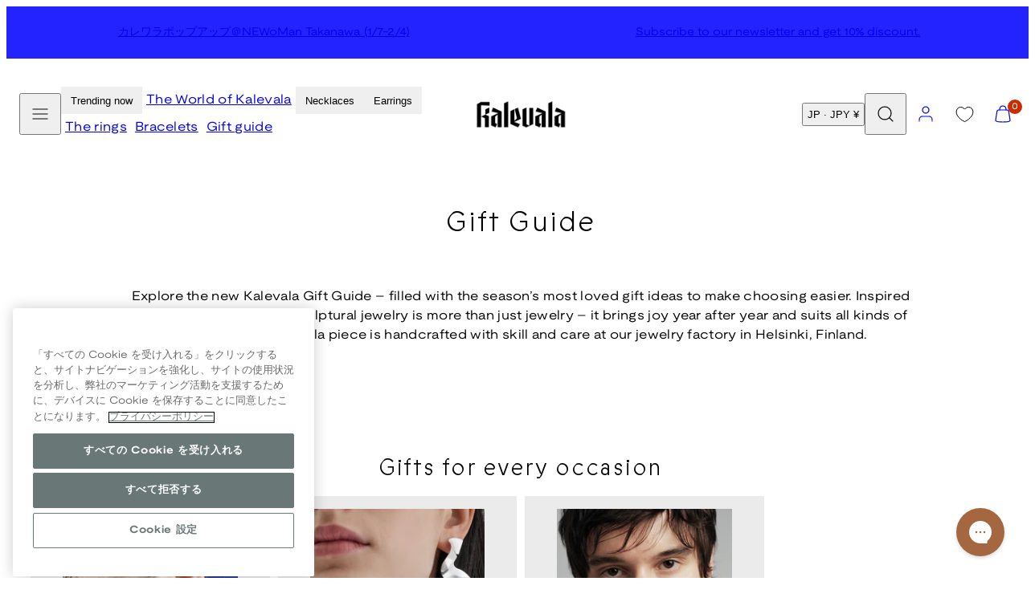

--- FILE ---
content_type: text/html; charset=utf-8
request_url: https://www.kalevalashop.jp/en/pages/kalevala-gift-guide
body_size: 71303
content:
<!doctype html>
<html class="no-js template-page" lang="en">
  <head>
    <meta charset="utf-8">
    <meta http-equiv="X-UA-Compatible" content="IE=edge">
    <meta name="viewport" content="width=device-width,initial-scale=1">
    <title>Gift guide &ndash; Kalevala</title>
    <link rel="preconnect" href="https://cdn.shopify.com" crossorigin>
    <link rel="preconnect" href="https://fonts.shopifycdn.com" crossorigin>
    
    <style data-shopify>
  @font-face {
  font-family: "Nunito Sans";
  font-weight: 400;
  font-style: normal;
  font-display: swap;
  src: url("//www.kalevalashop.jp/cdn/fonts/nunito_sans/nunitosans_n4.0276fe080df0ca4e6a22d9cb55aed3ed5ba6b1da.woff2") format("woff2"),
       url("//www.kalevalashop.jp/cdn/fonts/nunito_sans/nunitosans_n4.b4964bee2f5e7fd9c3826447e73afe2baad607b7.woff") format("woff");
}

  @font-face {
  font-family: "Nunito Sans";
  font-weight: 700;
  font-style: normal;
  font-display: swap;
  src: url("//www.kalevalashop.jp/cdn/fonts/nunito_sans/nunitosans_n7.25d963ed46da26098ebeab731e90d8802d989fa5.woff2") format("woff2"),
       url("//www.kalevalashop.jp/cdn/fonts/nunito_sans/nunitosans_n7.d32e3219b3d2ec82285d3027bd673efc61a996c8.woff") format("woff");
}

  @font-face {
  font-family: "Nunito Sans";
  font-weight: 400;
  font-style: italic;
  font-display: swap;
  src: url("//www.kalevalashop.jp/cdn/fonts/nunito_sans/nunitosans_i4.6e408730afac1484cf297c30b0e67c86d17fc586.woff2") format("woff2"),
       url("//www.kalevalashop.jp/cdn/fonts/nunito_sans/nunitosans_i4.c9b6dcbfa43622b39a5990002775a8381942ae38.woff") format("woff");
}

  @font-face {
  font-family: "Nunito Sans";
  font-weight: 700;
  font-style: italic;
  font-display: swap;
  src: url("//www.kalevalashop.jp/cdn/fonts/nunito_sans/nunitosans_i7.8c1124729eec046a321e2424b2acf328c2c12139.woff2") format("woff2"),
       url("//www.kalevalashop.jp/cdn/fonts/nunito_sans/nunitosans_i7.af4cda04357273e0996d21184432bcb14651a64d.woff") format("woff");
}

  @font-face {
  font-family: "Nunito Sans";
  font-weight: 400;
  font-style: normal;
  font-display: swap;
  src: url("//www.kalevalashop.jp/cdn/fonts/nunito_sans/nunitosans_n4.0276fe080df0ca4e6a22d9cb55aed3ed5ba6b1da.woff2") format("woff2"),
       url("//www.kalevalashop.jp/cdn/fonts/nunito_sans/nunitosans_n4.b4964bee2f5e7fd9c3826447e73afe2baad607b7.woff") format("woff");
}


  /* Colors - Schemes */
  :root,
    .color-default {
      --color-foreground: #000000;
      --color-background: #ffffff;
      --color-button-foreground: #ffffff;
      --color-button-background: #3f4c5c;
      --color-outlines: #000000;
      --color-borders: #dddddd;
      --color-overlay: #000000;
      --color-overlay-rgb: 0 0 0;

      --color-card-foreground: #000000;
      --color-card-background: #ebebeb;
      --gradient-card-background: radial-gradient(rgba(58, 64, 47, 1), rgba(58, 64, 47, 1) 100%);
      --color-background-alt: #f0f0f0;
      }
  
    .color-alternative-1 {
      --color-foreground: #ffffff;
      --color-background: #ffffff;
      --color-button-foreground: #000000;
      --color-button-background: #c0b3a3;
      --color-outlines: #ffffff;
      --color-borders: #222222;
      --color-overlay: #ffffff;
      --color-overlay-rgb: 255 255 255;

      --color-card-foreground: #ffffff;
      --color-card-background: #141414;
      --gradient-card-background: #c5bfd0;
      --color-background-alt: #f0f0f0;
      }
  
    .color-alternative-2 {
      --color-foreground: #ffffff;
      --color-background: #3f4c5c;
      --color-button-foreground: #ffffff;
      --color-button-background: #efd2bd;
      --color-outlines: #ffffff;
      --color-borders: #ffffff;
      --color-overlay: #000000;
      --color-overlay-rgb: 0 0 0;

      --color-card-foreground: #000000;
      --color-card-background: #ffffff;
      --gradient-card-background: radial-gradient(rgba(115, 124, 62, 1), rgba(58, 64, 47, 1) 100%);
      --color-background-alt: #4b5b6e;
      }
  
    .color-overlay-scheme {
      --color-foreground: #ffffff;
      --color-background: #c0b3a3;
      --color-button-foreground: #000000;
      --color-button-background: #102d42;
      --color-outlines: #000000;
      --color-borders: #000000;
      --color-overlay: #000000;
      --color-overlay-rgb: 0 0 0;

      --color-card-foreground: #ffffff;
      --color-card-background: #000000;
      --gradient-card-background: #FFFFFF;
      --color-background-alt: #b4a491;
      }
  
    .color-scheme-7dcb0742-57a0-4cb3-a3b8-46619eb4045d {
      --color-foreground: #ffffff;
      --color-background: #a88853;
      --color-button-foreground: #000000;
      --color-button-background: #ffffff;
      --color-outlines: #000000;
      --color-borders: #dddddd;
      --color-overlay: #000000;
      --color-overlay-rgb: 0 0 0;

      --color-card-foreground: #000000;
      --color-card-background: #ebebeb;
      --gradient-card-background: radial-gradient(rgba(58, 64, 47, 1), rgba(58, 64, 47, 1) 100%);
      --color-background-alt: #b39666;
      }
  
    .color-scheme-29f27205-7cee-4ec8-bf8b-d63edee9b84f {
      --color-foreground: #ffffff;
      --color-background: #ffffff;
      --color-button-foreground: #ffffff;
      --color-button-background: #49091d;
      --color-outlines: #ffffff;
      --color-borders: #ebebeb;
      --color-overlay: #000000;
      --color-overlay-rgb: 0 0 0;

      --color-card-foreground: #000000;
      --color-card-background: #ebebeb;
      --gradient-card-background: radial-gradient(rgba(58, 64, 47, 1), rgba(58, 64, 47, 1) 100%);
      --color-background-alt: #f0f0f0;
      }
  
    .color-scheme-fc1ad7f9-7b7d-43b3-a582-dc3ad7c14e7f {
      --color-foreground: #ffffff;
      --color-background: #49091d;
      --color-button-foreground: #49091d;
      --color-button-background: #2323ff;
      --color-outlines: #000000;
      --color-borders: #dddddd;
      --color-overlay: #000000;
      --color-overlay-rgb: 0 0 0;

      --color-card-foreground: #000000;
      --color-card-background: #ebebeb;
      --gradient-card-background: radial-gradient(rgba(58, 64, 47, 1), rgba(58, 64, 47, 1) 100%);
      --color-background-alt: #640c28;
      }
  
    .color-scheme-cf9d1f40-0af5-4b17-b4d4-b8982e9062a8 {
      --color-foreground: #000000;
      --color-background: #ffffff;
      --color-button-foreground: #ffffff;
      --color-button-background: #49091d;
      --color-outlines: #000000;
      --color-borders: #dddddd;
      --color-overlay: #000000;
      --color-overlay-rgb: 0 0 0;

      --color-card-foreground: #000000;
      --color-card-background: #ebebeb;
      --gradient-card-background: radial-gradient(rgba(58, 64, 47, 1), rgba(58, 64, 47, 1) 100%);
      --color-background-alt: #f0f0f0;
      }
  
    .color-scheme-488df574-3ae8-4696-b874-b735403e20bc {
      --color-foreground: #000000;
      --color-background: #ffffff;
      --color-button-foreground: #ffffff;
      --color-button-background: #000000;
      --color-outlines: #000000;
      --color-borders: #dddddd;
      --color-overlay: #000000;
      --color-overlay-rgb: 0 0 0;

      --color-card-foreground: #000000;
      --color-card-background: #ebebeb;
      --gradient-card-background: radial-gradient(rgba(58, 64, 47, 1), rgba(58, 64, 47, 1) 100%);
      --color-background-alt: #f0f0f0;
      }
  
    .color-scheme-745ceb4f-f122-4fac-bc36-034ea4235f15 {
      --color-foreground: #ffffff;
      --color-background: #ffffff;
      --color-button-foreground: #ffffff;
      --color-button-background: #2323ff;
      --color-outlines: #ffffff;
      --color-borders: #dddddd;
      --color-overlay: #000000;
      --color-overlay-rgb: 0 0 0;

      --color-card-foreground: #000000;
      --color-card-background: #ebebeb;
      --gradient-card-background: radial-gradient(rgba(58, 64, 47, 1), rgba(58, 64, 47, 1) 100%);
      --color-background-alt: #f0f0f0;
      }
  
    .color-scheme-87120567-33c0-4c3d-9088-890a64cb1567 {
      --color-foreground: #000000;
      --color-background: #ffffff;
      --color-button-foreground: #ffffff;
      --color-button-background: #2323ff;
      --color-outlines: #2323ff;
      --color-borders: #dddddd;
      --color-overlay: #000000;
      --color-overlay-rgb: 0 0 0;

      --color-card-foreground: #2323ff;
      --color-card-background: #ebebeb;
      --gradient-card-background: radial-gradient(rgba(58, 64, 47, 1), rgba(58, 64, 47, 1) 100%);
      --color-background-alt: #f0f0f0;
      }
  
    .color-scheme-15f6d751-6a95-43a7-90e1-5a9f3b7be792 {
      --color-foreground: #ffffff;
      --color-background: #2323ff;
      --color-button-foreground: #ffffff;
      --color-button-background: #2323ff;
      --color-outlines: #000000;
      --color-borders: #2323ff;
      --color-overlay: #000000;
      --color-overlay-rgb: 0 0 0;

      --color-card-foreground: #000000;
      --color-card-background: #ebebeb;
      --gradient-card-background: radial-gradient(rgba(58, 64, 47, 1), rgba(58, 64, 47, 1) 100%);
      --color-background-alt: #4242ff;
      }
  
    .color-scheme-67e59c6b-2adf-454d-8498-4aa41fc5628d {
      --color-foreground: #000000;
      --color-background: #ebebeb;
      --color-button-foreground: #ffffff;
      --color-button-background: #3f4c5c;
      --color-outlines: #000000;
      --color-borders: #dddddd;
      --color-overlay: #000000;
      --color-overlay-rgb: 0 0 0;

      --color-card-foreground: #000000;
      --color-card-background: #ffffff;
      --gradient-card-background: radial-gradient(rgba(58, 64, 47, 1), rgba(58, 64, 47, 1) 100%);
      --color-background-alt: #dcdcdc;
      }
  
    .color-scheme-198c640d-822b-4fa5-b04f-8c303ee053d6 {
      --color-foreground: #ffffff;
      --color-background: #ffffff;
      --color-button-foreground: #000000;
      --color-button-background: #ffffff;
      --color-outlines: #ffffff;
      --color-borders: #ffffff;
      --color-overlay: #ffffff;
      --color-overlay-rgb: 255 255 255;

      --color-card-foreground: #000000;
      --color-card-background: #ebebeb;
      --gradient-card-background: radial-gradient(rgba(58, 64, 47, 1), rgba(58, 64, 47, 1) 100%);
      --color-background-alt: #f0f0f0;
      }
  
    .color-scheme-cfcc8128-a1d9-4944-a7c0-a5415e870950 {
      --color-foreground: #000000;
      --color-background: #ffffff;
      --color-button-foreground: #000000;
      --color-button-background: #ffffff;
      --color-outlines: #000000;
      --color-borders: #000000;
      --color-overlay: #000000;
      --color-overlay-rgb: 0 0 0;

      --color-card-foreground: #000000;
      --color-card-background: #ebebeb;
      --gradient-card-background: radial-gradient(rgba(58, 64, 47, 1), rgba(58, 64, 47, 1) 100%);
      --color-background-alt: #f0f0f0;
      }
  
    .color-scheme-4521607b-242d-4701-9b20-0e673ad72f6b {
      --color-foreground: #000000;
      --color-background: #ffffff;
      --color-button-foreground: #000000;
      --color-button-background: #ffffff;
      --color-outlines: #000000;
      --color-borders: #000000;
      --color-overlay: #000000;
      --color-overlay-rgb: 0 0 0;

      --color-card-foreground: #000000;
      --color-card-background: #ebebeb;
      --gradient-card-background: radial-gradient(rgba(58, 64, 47, 1), rgba(58, 64, 47, 1) 100%);
      --color-background-alt: #f0f0f0;
      }
  
    .color-scheme-35731145-80da-457a-b2a4-aa6f063a5294 {
      --color-foreground: #000000;
      --color-background: #ffffff;
      --color-button-foreground: #ffffff;
      --color-button-background: #222222;
      --color-outlines: #000000;
      --color-borders: #ffffff;
      --color-overlay: #ffffff;
      --color-overlay-rgb: 255 255 255;

      --color-card-foreground: #000000;
      --color-card-background: #ffffff;
      --gradient-card-background: #FFFFFF;
      --color-background-alt: #f0f0f0;
      }
  
    .color-scheme-c6a8c308-a21a-44bb-9e8e-098c8ef468ea {
      --color-foreground: #ffffff;
      --color-background: #000000;
      --color-button-foreground: #ffffff;
      --color-button-background: #000000;
      --color-outlines: #000000;
      --color-borders: #000000;
      --color-overlay: #000000;
      --color-overlay-rgb: 0 0 0;

      --color-card-foreground: #000000;
      --color-card-background: #ebebeb;
      --gradient-card-background: radial-gradient(rgba(58, 64, 47, 1), rgba(58, 64, 47, 1) 100%);
      --color-background-alt: #0f0f0f;
      }
  
    .color-scheme-5df7ce02-0d9f-43d1-9eb3-4b0cea492b7d {
      --color-foreground: #ffffff;
      --color-background: #ffffff;
      --color-button-foreground: #ffffff;
      --color-button-background: #49091d;
      --color-outlines: #000000;
      --color-borders: #ffffff;
      --color-overlay: #000000;
      --color-overlay-rgb: 0 0 0;

      --color-card-foreground: #000000;
      --color-card-background: #ebebeb;
      --gradient-card-background: radial-gradient(rgba(58, 64, 47, 1), rgba(58, 64, 47, 1) 100%);
      --color-background-alt: #f0f0f0;
      }
  

  body, .color-default, .color-alternative-1, .color-alternative-2, .color-overlay-scheme, .color-scheme-7dcb0742-57a0-4cb3-a3b8-46619eb4045d, .color-scheme-29f27205-7cee-4ec8-bf8b-d63edee9b84f, .color-scheme-fc1ad7f9-7b7d-43b3-a582-dc3ad7c14e7f, .color-scheme-cf9d1f40-0af5-4b17-b4d4-b8982e9062a8, .color-scheme-488df574-3ae8-4696-b874-b735403e20bc, .color-scheme-745ceb4f-f122-4fac-bc36-034ea4235f15, .color-scheme-87120567-33c0-4c3d-9088-890a64cb1567, .color-scheme-15f6d751-6a95-43a7-90e1-5a9f3b7be792, .color-scheme-67e59c6b-2adf-454d-8498-4aa41fc5628d, .color-scheme-198c640d-822b-4fa5-b04f-8c303ee053d6, .color-scheme-cfcc8128-a1d9-4944-a7c0-a5415e870950, .color-scheme-4521607b-242d-4701-9b20-0e673ad72f6b, .color-scheme-35731145-80da-457a-b2a4-aa6f063a5294, .color-scheme-c6a8c308-a21a-44bb-9e8e-098c8ef468ea, .color-scheme-5df7ce02-0d9f-43d1-9eb3-4b0cea492b7d {
    color: var(--color-foreground);
    background-color: var(--color-background);
  }

  :root {
    --ideal-width: 1440px;
    --container-inner-width: min(100vw - var(--container-margin)*2  , var(--ideal-width));

     /* Colors - Status indicator */
    --success: #31862D;
    --success-foreground: #FFFFFF;
    --error: #DD4242;
    --error-foreground: #FFFFFF;

    /* Colors - Special colors */--cart-dot-foreground: #fff;--cart-dot-background: #c72d00;
    --placeholder-bg: rgba(233, 233, 233);
    --review-stars: #FFCC00;


    /* Typography - Base/Body */
    --font-body-family: "Nunito Sans", sans-serif;
    --font-body-style: normal;
    --font-body-weight: 400;
    --font-body-line-height: 1.5;
    --font-body-letter-spacing: 0.02em;
    --font-body-text-transform: none;

    /* Typography - Heading/Titles */
    --font-heading-family: "Nunito Sans", sans-serif;
    --font-heading-style: normal;
    --font-heading-weight: 400;
    --font-heading-line-height: 1.5;
    --font-heading-letter-spacing: 0.06em;
    --font-heading-text-transform: none;

    /* Typography - Subheading/Subtitle */--font-subheader-family: var(--font-body-family);
    --font-subheader-style: var(--font-body-style);
    --font-subheader-weight: var(--font-body-weight);--font-subheader-text-transform: uppercase;
    --font-subheader-letter-spacing: 0.14em;

    /* Typography - Buttons */--font-button-family: var(--font-heading-family);
    --font-button-style: var(--font-heading-style);
    --font-button-weight: var(--font-heading-weight);--font-button-text-transform: uppercase;
    --font-button-size: 12px;
    --font-button-letter-spacing: 0.12em;

    /* Typography - Site header */--font-site-header-family: var(--font-body-family);
    --font-site-header-style: var(--font-body-style);
    --font-site-header-weight: var(--font-body-weight);--font-site-header-text-transform: none;
    --font-site-header-size: 11px;
    --font-site-header-letter-spacing: 0.05em;

    /* Typography - Navigation */--font-navigation-family: var(--font-body-family);
    --font-navigation-style: var(--font-body-style);
    --font-navigation-weight: var(--font-body-weight);--font-navigation-text-transform: none;

    --font-navigation-size: 12px;
    --font-navigation-line-height: 1.5;
    --font-navigation-letter-spacing: 0.0em;

    /* Badges */--font-badge-family: var(--font-body-family);
    --font-badge-style: var(--font-body-style);
    --font-badge-weight: var(--font-body-weight);--font-badge-text-transform: uppercase;

    --font-badge-size: 11px;
    --font-badge-letter-spacing: 0.2em;
    --badge-border-radius: 0px;

    --badge-color-foreground--sale: rgba(0,0,0,0);
    --badge-color-background--sale: rgba(0,0,0,0);

    --badge-color-foreground--preorder: #ffffff;
    --badge-color-background--preorder: #2b2b2b;

    --badge-color-foreground--new: #ffffff;
    --badge-color-background--new: #3f4c5c;

    --badge-color-foreground--soldout: #ffffff;
    --badge-color-background--soldout: #78766f;

    --badge-color-foreground--custom-best-value: #FFFFFF;
    --badge-color-background--custom-best-value: #3355CC;--badge-color-foreground--custom-pre-loved: #FFFFFF;
    --badge-color-background--custom-pre-loved: #B9874F;--badge-color-foreground--custom-bestseller: #FFFFFF;
    --badge-color-background--custom-bestseller: #A88853;--badge-color-foreground--custom-charity-jewelry: #FFFFFF;
    --badge-color-background--custom-charity-jewelry: #B9874F;--badge-color-foreground--custom-amulet-friend-benefit: #3F4C5C;
    --badge-color-background--custom-amulet-friend-benefit: #99EE8C;--badge-color-foreground--custom-love-ring-benefit: #3F4C5C;
    --badge-color-background--custom-love-ring-benefit: #EFD2BD;--badge-color-foreground--custom-sold-out: #3F4C5C;
    --badge-color-background--custom-sold-out: #EFD2BD;--badge-color-foreground--custom-preorder-now: #3F4C5C;
    --badge-color-background--custom-preorder-now: #EFD2BD;--badge-color-foreground--custom-season-sale: #FFFFFF;
    --badge-color-background--custom-season-sale: #3034D3;--badge-color-foreground--custom-season-sale-40: #FFFFFF;
    --badge-color-background--custom-season-sale-40: #99EE8C;--badge-color-foreground--custom-limited-edition: #000000;
    --badge-color-background--custom-limited-edition: #AABCB9;--badge-color-foreground--custom-discount-20: #3F4C5C;
    --badge-color-background--custom-discount-20: #EFD2BD;--badge-color-foreground--custom-coming-soon: #FFFFFF;
    --badge-color-background--custom-coming-soon: #A88853;--badge-color-foreground--custom-campaign-20: #FFFFFF;
    --badge-color-background--custom-campaign-20: #49091D;--badge-color-foreground--custom-free-gift: #FFFFFF;
    --badge-color-background--custom-free-gift: #B2C5BB;--badge-color-foreground--custom-outlet-40: #FFFFFF;
    --badge-color-background--custom-outlet-40: #2323FF;--badge-color-foreground--custom-outlet-60: #FFFFFF;
    --badge-color-background--custom-outlet-60: #2323FF;--badge-color-foreground--custom-campaign: #2B2B2B;
    --badge-color-background--custom-campaign: #EFD2BD;--badge-color-foreground--custom-few-left: #000000;
    --badge-color-background--custom-few-left: #AABCB9;--badge-color-foreground--custom-bjorn-weckstrom: #2B2B2B;
    --badge-color-background--custom-bjorn-weckstrom: #DDDDDD;--badge-color-foreground--custom-extendor: #000000;
    --badge-color-background--custom-extendor: #B2C5BB;--badge-color-foreground--custom-30: #000000;
    --badge-color-background--custom-30: #99EE8C;--badge-color-foreground--custom-50: #000000;
    --badge-color-background--custom-50: #99EE8C;--badge-color-foreground--custom-20: #000000;
    --badge-color-background--custom-20: #99EE8C;--badge-color-foreground--custom-holiday-offer-20: #FFFFFF;
    --badge-color-background--custom-holiday-offer-20: #49091D;--badge-color-foreground--custom-ysmy-koru: #FFFFFF;
    --badge-color-background--custom-ysmy-koru: #2323FF;--badge-color-foreground--custom-black-friday-20: #FFFFFF;
    --badge-color-background--custom-black-friday-20: #000000;--badge-color-foreground--custom-black-friday-30: #FFFFFF;
    --badge-color-background--custom-black-friday-30: #000000;--badge-color-foreground--custom-black-friday-50: #FFFFFF;
    --badge-color-background--custom-black-friday-50: #000000;--badge-color-foreground--custom-flash-sale-20: #FFFFFF;
    --badge-color-background--custom-flash-sale-20: #49091D;--badge-color-foreground--custom-winter-sale-30: #FFFFFF;
    --badge-color-background--custom-winter-sale-30: #2323FF;--badge-color-foreground--custom-winter-sale-50: #FFFFFF;
    --badge-color-background--custom-winter-sale-50: #2323FF;--badge-color-foreground--custom-winter-sale-20: #FFFFFF
;
    --badge-color-background--custom-winter-sale-20: #2323FF;--badge-color-foreground--custom-extra-10: #FFFFFF
;
    --badge-color-background--custom-extra-10: #2323FF;


    /* Drawers */
    --drawers-overlay-alpha: 0.3;
    --drawers-overlay-blur: 4px;

    /* Modals */
    --modals-overlay-alpha: 0.3;
    --modals-overlay-blur: 4px;

    /* Cards */
    --card-border-radius: 0px;
    --card-body-padding: 24px;
    --card-media-padding: 24px;

    /* Aesthetics */
    --button-border-radius: 0px;
    --button-padding: 0.9em 3.2em;
    --button-round-padding: 0.9em;
    --modal-border-radius: 0px;
    --icon-stroke: 1.2;
    --icon-stroke-px: 1.2px;--br-img: 0;/* Forms and inputs */
    --input-background: #FFFFFF;
    --input-foreground: #111111;
    --input-border-width: 0px;
    --input-border-color: #DDDDDD;
    --input-border-radius: 6px;
    --input-box-shadow: inset 2px 2px 8px rgba(0,0,0,.25);
    --input-letter-spacing: 0;

    /* Other */--css-icon-close: url("data:image/svg+xml,%3Csvg version='1.1' xmlns='http://www.w3.org/2000/svg' x='0px' y='0px' width='44px' height='44px' viewBox='0 0 44 44' %3E%3Cstyle type='text/css'%3E .line%7Bfill:none;stroke:%23ffffff;stroke-linecap:round;stroke-width:1.2;stroke-linejoin:round;%7D%0A%3C/style%3E%3Ccircle cx='22' cy='22' r='18' fill='%23c0b3a3' /%3E%3Cline class='line' x1='27' y1='17' x2='17' y2='27'/%3E%3Cline class='line' x1='17' y1='17' x2='27' y2='27'/%3E%3C/svg%3E");
    --css-icon-full-screen: url("data:image/svg+xml,%3Csvg version='1.1' xmlns='http://www.w3.org/2000/svg' x='0px' y='0px' width='44px' height='44px' viewBox='0 0 44 44' %3E%3Cstyle type='text/css'%3E .line%7Bfill:none;stroke:%23ffffff;stroke-linecap:round;stroke-width:1.2;stroke-linejoin:round;%7D%0A%3C/style%3E%3Ccircle cx='22' cy='22' r='18' fill='%23c0b3a3' /%3E%3Cpolyline class='line' points='15 20 15 15 20 15'/%3E %3Cpolyline class='line' points='24 15 29 15 29 20'/%3E %3Cpolyline class='line' points='29 24 29 29 24 29'/%3E %3Cpolyline class='line' points='20 29 15 29 15 24'/%3E %3Cline class='line' x1='15' y1='15' x2='19' y2='19'/%3E %3Cline class='line' x1='29' y1='15' x2='25' y2='19'/%3E %3Cline class='line' x1='29' y1='29' x2='25' y2='25'/%3E %3Cline class='line' x1='15' y1='29' x2='19' y2='25'/%3E%3C/svg%3E");
    --css-icon-zoom-in: url("data:image/svg+xml,%3Csvg version='1.1' xmlns='http://www.w3.org/2000/svg' x='0px' y='0px' width='44px' height='44px' viewBox='0 0 44 44' %3E%3Cstyle type='text/css'%3E .line%7Bfill:none;stroke:%23ffffff;stroke-linecap:round;stroke-width:1.2;stroke-linejoin:round;%7D%0A%3C/style%3E%3Ccircle cx='22' cy='22' r='18' fill='%23c0b3a3' /%3E%3Ccircle class='line' cx='21' cy='21' r='6'/%3E%3Cline class='line' x1='21' y1='19' x2='21' y2='23'/%3E%3Cline class='line' x1='19' y1='21' x2='23' y2='21'/%3E%3Cline class='line' x1='29.6' y1='29.6' x2='25.2' y2='25.2'/%3E%3C/svg%3E");
    --sticky-header-margin-top: 0;
  }

  html {font-size: 62.5%;

    --gutter: 10px;
    --container-margin: 10px;
    --grid-gap: 10px;--max-col-width: 110px
  }

  @media only screen and (min-width: 768px) {
    html {font-size: 55.55555555555555%;
      --gutter: 10px;
      --container-margin: 30px;
    }
  }/* ---------- */
  /* TYPOGRAPHY */
  body     { --font-size: 1.6rem }
  h1,.h1   { --font-size: 3.2rem }
  h2,.h2   { --font-size: 2.6rem }
  h3,.h3   { --font-size: 2.2rem }
  h4,.h4   { --font-size: 2.0rem }
  h5,.h5   { --font-size: 1.8rem }
  h6,.h6   { --font-size: 1.6rem }
  .caption { --font-size: 1.2rem }

  body, .font-body {
    font-size: var(--font-size);
    font-family: var(--font-body-family);
    font-style: var(--font-body-style);
    font-weight: var(--font-body-weight);
    line-height: var(--font-body-line-height);
    letter-spacing: var(--font-body-letter-spacing);
  }

  h1,h2,h3,h4,h5,h6,
  .h1,.h2,.h3,.h4,.h5,.h6 {
    font-size: var(--font-size);
    font-family: var(--font-heading-family);
    font-style: var(--font-heading-style);
    font-weight: var(--font-heading-weight);
    line-height: var(--font-heading-line-height);
    letter-spacing: var(--font-heading-letter-spacing);
    text-transform: var(--font-heading-text-transform);
    word-break: break-word;
  }

  @media only screen and (min-width: 768px) {
    body     { --font-size: 1.8rem }
    h1,.h1   { --font-size: 4.0rem }
    h2,.h2   { --font-size: 3.2rem }
    h3,.h3   { --font-size: 2.6rem }
    h4,.h4   { --font-size: 2.2rem }
    h5,.h5   { --font-size: 2.0rem }
    h6,.h6   { --font-size: 1.8rem }
    .caption { --font-size: 1.4rem }
  }

  /* Size modifiers */
  .size--nano, .rte.size--nano *              { font-size: calc(var(--font-size)*0.65) }
  .size--tiny, .rte.size--tiny *              { font-size: calc(var(--font-size)*0.75) }
  .size--small, .rte.size--small *            { font-size: calc(var(--font-size)*0.85) }
  .size--default, .rte.size--default *        { font-size: var(--font-size) }
  .size--large, .rte.size--large *            { font-size: calc(var(--font-size)*1.25) }
  .size--huge, .rte.size--huge *              { font-size: calc(var(--font-size)*1.50) }
  .size--gigantic, .rte.size--gigantic *      { font-size: calc(var(--font-size)*2.00) }
  .size--outrageous, .rte.size--outrageous *  { font-size: calc(var(--font-size)*3.00) }

  .btn.size--nano       { font-size: calc(var(--font-button-size)*0.65) !important }
  .btn.size--tiny       { font-size: calc(var(--font-button-size)*0.75) !important }
  .btn.size--small      { font-size: calc(var(--font-button-size)*0.85) !important }
  .btn.size--default    { font-size: var(--font-button-size) !important }
  .btn.size--large      { font-size: calc(var(--font-button-size)*1.25) !important }
  .btn.size--huge       { font-size: calc(var(--font-button-size)*1.50) !important }
  .btn.size--gigantic   { font-size: calc(var(--font-button-size)*2.00) !important }
  .btn.size--outrageous { font-size: calc(var(--font-button-size)*3.00) !important }

  @media only screen and (min-width: 768px) {
    .sm-size--nano, .rte.sm-size--nano *              { font-size: calc(var(--font-size)*0.65) }
    .sm-size--tiny, .rte.sm-size--tiny *              { font-size: calc(var(--font-size)*0.75) }
    .sm-size--small, .rte.sm-size--small *            { font-size: calc(var(--font-size)*0.85) }
    .sm-size--default, .rte.sm-size--default *        { font-size: var(--font-size) }
    .sm-size--large, .rte.sm-size--large *            { font-size: calc(var(--font-size)*1.25) }
    .sm-size--huge, .rte.sm-size--huge *              { font-size: calc(var(--font-size)*1.50) }
    .sm-size--gigantic, .rte.sm-size--gigantic *      { font-size: calc(var(--font-size)*2.00) }
    .sm-size--outrageous, .rte.sm-size--outrageous *  { font-size: calc(var(--font-size)*3.00) }

    .btn.sm-size--nano       { font-size: calc(var(--font-button-size)*0.65) !important }
    .btn.sm-size--tiny       { font-size: calc(var(--font-button-size)*0.75) !important }
    .btn.sm-size--small      { font-size: calc(var(--font-button-size)*0.85) !important }
    .btn.sm-size--default    { font-size: var(--font-button-size) !important }
    .btn.sm-size--large      { font-size: calc(var(--font-button-size)*1.25) !important }
    .btn.sm-size--huge       { font-size: calc(var(--font-button-size)*1.50) !important }
    .btn.sm-size--gigantic   { font-size: calc(var(--font-button-size)*2.00) !important }
    .btn.sm-size--outrageous { font-size: calc(var(--font-button-size)*3.00) !important }
  }

  /* Style modifiers */
  .style--subdued   { opacity: 0.65 }
  em, .style--italic { font-family: serif }

  .subheading {
    font-family: var(--font-subheader-family);
    font-weight: var(--font-subheader-weight);
    font-style: var(--font-subheader-style);
    letter-spacing: var(--font-subheader-letter-spacing);
    text-transform: var(--font-subheader-text-transform);
  }@media only screen and (min-width: 768px) {
    .gridy-arrows {
      opacity: 0 !important;
      transform: scale(0.95) !important;
      transition: all 0.3s ease-in-out !important;
    }
    .gridy-slider:hover .gridy-arrows {
      opacity: 1 !important;
      transform: scale(1.0) !important;
    }
  }/* Badge style classes */
  .badge.sale, .style--badge-sale {
    color: var(--badge-color-foreground--sale);
    background-color: var(--badge-color-background--sale);
  }
  .badge.preorder, .style--badge-preorder {
    color: var(--badge-color-foreground--preorder);
    background: var(--badge-color-background--preorder);
  }
  .badge.new, .style--badge-new {
    color: var(--badge-color-foreground--new);
    background: var(--badge-color-background--new);
  }
  .badge.soldout, .style--badge-soldout {
    color: var(--badge-color-foreground--soldout);
    background: var(--badge-color-background--soldout);
  }

  .badge.custom-best-value, .style--badge-custom-best-value {
      color: var(--badge-color-foreground--custom-best-value);
      background: var(--badge-color-background--custom-best-value);
    }.badge.custom-pre-loved, .style--badge-custom-pre-loved {
      color: var(--badge-color-foreground--custom-pre-loved);
      background: var(--badge-color-background--custom-pre-loved);
    }.badge.custom-bestseller, .style--badge-custom-bestseller {
      color: var(--badge-color-foreground--custom-bestseller);
      background: var(--badge-color-background--custom-bestseller);
    }.badge.custom-charity-jewelry, .style--badge-custom-charity-jewelry {
      color: var(--badge-color-foreground--custom-charity-jewelry);
      background: var(--badge-color-background--custom-charity-jewelry);
    }.badge.custom-amulet-friend-benefit, .style--badge-custom-amulet-friend-benefit {
      color: var(--badge-color-foreground--custom-amulet-friend-benefit);
      background: var(--badge-color-background--custom-amulet-friend-benefit);
    }.badge.custom-love-ring-benefit, .style--badge-custom-love-ring-benefit {
      color: var(--badge-color-foreground--custom-love-ring-benefit);
      background: var(--badge-color-background--custom-love-ring-benefit);
    }.badge.custom-sold-out, .style--badge-custom-sold-out {
      color: var(--badge-color-foreground--custom-sold-out);
      background: var(--badge-color-background--custom-sold-out);
    }.badge.custom-preorder-now, .style--badge-custom-preorder-now {
      color: var(--badge-color-foreground--custom-preorder-now);
      background: var(--badge-color-background--custom-preorder-now);
    }.badge.custom-season-sale, .style--badge-custom-season-sale {
      color: var(--badge-color-foreground--custom-season-sale);
      background: var(--badge-color-background--custom-season-sale);
    }.badge.custom-season-sale-40, .style--badge-custom-season-sale-40 {
      color: var(--badge-color-foreground--custom-season-sale-40);
      background: var(--badge-color-background--custom-season-sale-40);
    }.badge.custom-limited-edition, .style--badge-custom-limited-edition {
      color: var(--badge-color-foreground--custom-limited-edition);
      background: var(--badge-color-background--custom-limited-edition);
    }.badge.custom-discount-20, .style--badge-custom-discount-20 {
      color: var(--badge-color-foreground--custom-discount-20);
      background: var(--badge-color-background--custom-discount-20);
    }.badge.custom-coming-soon, .style--badge-custom-coming-soon {
      color: var(--badge-color-foreground--custom-coming-soon);
      background: var(--badge-color-background--custom-coming-soon);
    }.badge.custom-campaign-20, .style--badge-custom-campaign-20 {
      color: var(--badge-color-foreground--custom-campaign-20);
      background: var(--badge-color-background--custom-campaign-20);
    }.badge.custom-free-gift, .style--badge-custom-free-gift {
      color: var(--badge-color-foreground--custom-free-gift);
      background: var(--badge-color-background--custom-free-gift);
    }.badge.custom-outlet-40, .style--badge-custom-outlet-40 {
      color: var(--badge-color-foreground--custom-outlet-40);
      background: var(--badge-color-background--custom-outlet-40);
    }.badge.custom-outlet-60, .style--badge-custom-outlet-60 {
      color: var(--badge-color-foreground--custom-outlet-60);
      background: var(--badge-color-background--custom-outlet-60);
    }.badge.custom-campaign, .style--badge-custom-campaign {
      color: var(--badge-color-foreground--custom-campaign);
      background: var(--badge-color-background--custom-campaign);
    }.badge.custom-few-left, .style--badge-custom-few-left {
      color: var(--badge-color-foreground--custom-few-left);
      background: var(--badge-color-background--custom-few-left);
    }.badge.custom-bjorn-weckstrom, .style--badge-custom-bjorn-weckstrom {
      color: var(--badge-color-foreground--custom-bjorn-weckstrom);
      background: var(--badge-color-background--custom-bjorn-weckstrom);
    }.badge.custom-extendor, .style--badge-custom-extendor {
      color: var(--badge-color-foreground--custom-extendor);
      background: var(--badge-color-background--custom-extendor);
    }.badge.custom-30, .style--badge-custom-30 {
      color: var(--badge-color-foreground--custom-30);
      background: var(--badge-color-background--custom-30);
    }.badge.custom-50, .style--badge-custom-50 {
      color: var(--badge-color-foreground--custom-50);
      background: var(--badge-color-background--custom-50);
    }.badge.custom-20, .style--badge-custom-20 {
      color: var(--badge-color-foreground--custom-20);
      background: var(--badge-color-background--custom-20);
    }.badge.custom-holiday-offer-20, .style--badge-custom-holiday-offer-20 {
      color: var(--badge-color-foreground--custom-holiday-offer-20);
      background: var(--badge-color-background--custom-holiday-offer-20);
    }.badge.custom-ysmy-koru, .style--badge-custom-ysmy-koru {
      color: var(--badge-color-foreground--custom-ysmy-koru);
      background: var(--badge-color-background--custom-ysmy-koru);
    }.badge.custom-black-friday-20, .style--badge-custom-black-friday-20 {
      color: var(--badge-color-foreground--custom-black-friday-20);
      background: var(--badge-color-background--custom-black-friday-20);
    }.badge.custom-black-friday-30, .style--badge-custom-black-friday-30 {
      color: var(--badge-color-foreground--custom-black-friday-30);
      background: var(--badge-color-background--custom-black-friday-30);
    }.badge.custom-black-friday-50, .style--badge-custom-black-friday-50 {
      color: var(--badge-color-foreground--custom-black-friday-50);
      background: var(--badge-color-background--custom-black-friday-50);
    }.badge.custom-flash-sale-20, .style--badge-custom-flash-sale-20 {
      color: var(--badge-color-foreground--custom-flash-sale-20);
      background: var(--badge-color-background--custom-flash-sale-20);
    }.badge.custom-winter-sale-30, .style--badge-custom-winter-sale-30 {
      color: var(--badge-color-foreground--custom-winter-sale-30);
      background: var(--badge-color-background--custom-winter-sale-30);
    }.badge.custom-winter-sale-50, .style--badge-custom-winter-sale-50 {
      color: var(--badge-color-foreground--custom-winter-sale-50);
      background: var(--badge-color-background--custom-winter-sale-50);
    }.badge.custom-winter-sale-20, .style--badge-custom-winter-sale-20 {
      color: var(--badge-color-foreground--custom-winter-sale-20);
      background: var(--badge-color-background--custom-winter-sale-20);
    }.badge.custom-extra-10, .style--badge-custom-extra-10 {
      color: var(--badge-color-foreground--custom-extra-10);
      background: var(--badge-color-background--custom-extra-10);
    }

</style>

    <link href="//www.kalevalashop.jp/cdn/shop/t/298/assets/accessibility.css?v=163295550813855915491765545572" rel="stylesheet" type="text/css" media="all" />
    <link href="//www.kalevalashop.jp/cdn/shop/t/298/assets/reset.css?v=91232583229524551491765545639" rel="stylesheet" type="text/css" media="all" />
    <link href="//www.kalevalashop.jp/cdn/shop/t/298/assets/critical.css?v=148011103291234101261765545629" rel="stylesheet" type="text/css" media="all" />
    <link href="//www.kalevalashop.jp/cdn/shop/t/298/assets/component-grid.css?v=142178509871249688311765545591" rel="stylesheet" type="text/css" media="all" />
    <link href="//www.kalevalashop.jp/cdn/shop/t/298/assets/component-card.css?v=7565071163685656811765545581" rel="stylesheet" type="text/css" media="all" />
    <link href="//www.kalevalashop.jp/cdn/shop/t/298/assets/component-gridy-slider.css?v=97682271239653761771765545592" rel="stylesheet" type="text/css" media="all" />
    
    
    <link rel="preload" as="font" fetchpriority="high" href="//www.kalevalashop.jp/cdn/fonts/nunito_sans/nunitosans_n4.0276fe080df0ca4e6a22d9cb55aed3ed5ba6b1da.woff2" type="font/woff2" crossorigin>
    <link rel="preload" as="font" fetchpriority="high" href="//www.kalevalashop.jp/cdn/fonts/nunito_sans/nunitosans_n4.0276fe080df0ca4e6a22d9cb55aed3ed5ba6b1da.woff2" type="font/woff2" crossorigin>
    <link rel="preload" as="style" fetchpriority="low" href="//www.kalevalashop.jp/cdn/shop/t/298/assets/animations.css?v=174467380770972190571765545574" onload="this.rel='stylesheet'">
    
    
    <link rel="stylesheet" href="//www.kalevalashop.jp/cdn/shop/t/298/assets/component-cart.css?v=57385630583070411071765545583" media="print" onload="this.media='all'">
    
    
    <noscript>
      <link href="//www.kalevalashop.jp/cdn/shop/t/298/assets/animations.css?v=174467380770972190571765545574" rel="stylesheet" type="text/css" media="all" />
      <link href="//www.kalevalashop.jp/cdn/shop/t/298/assets/component-cart.css?v=57385630583070411071765545583" rel="stylesheet" type="text/css" media="all" />
      </noscript>

    
    <script type="text/javascript" src="//www.kalevalashop.jp/cdn/shop/t/298/assets/global.js?v=182575267829414897971765545630" defer></script>
    <script type="text/javascript" data-loading="lazy" data-src="//www.kalevalashop.jp/cdn/shop/t/298/assets/component-predictive-search.js?v=174108499967785813701765545612"></script>
    <script type="text/javascript" src="//www.kalevalashop.jp/cdn/shop/t/298/assets/component-animations.js?v=106395632766080296651765545578" defer></script>

    <script>window.performance && window.performance.mark && window.performance.mark('shopify.content_for_header.start');</script><meta name="google-site-verification" content="JeRlDrVnDZaCoKVo0w1B5x2i-PBaYNls4FnsaMqYEm4">
<meta id="shopify-digital-wallet" name="shopify-digital-wallet" content="/25380192302/digital_wallets/dialog">
<meta name="shopify-checkout-api-token" content="875c3c78045f714ee0a5c34fd02b67e3">
<link rel="alternate" hreflang="x-default" href="https://www.kalevala.fi/pages/lahjaopas">
<link rel="alternate" hreflang="fi-FI" href="https://www.kalevala.fi/pages/lahjaopas">
<link rel="alternate" hreflang="en-FI" href="https://www.kalevala.fi/en/pages/kalevala-gift-guide">
<link rel="alternate" hreflang="en-AE" href="https://www.kalevalashop.com/pages/kalevala-gift-guide">
<link rel="alternate" hreflang="fi-AE" href="https://www.kalevalashop.com/fi/pages/lahjaopas">
<link rel="alternate" hreflang="en-AR" href="https://www.kalevalashop.com/pages/kalevala-gift-guide">
<link rel="alternate" hreflang="fi-AR" href="https://www.kalevalashop.com/fi/pages/lahjaopas">
<link rel="alternate" hreflang="en-AT" href="https://www.kalevalashop.com/pages/kalevala-gift-guide">
<link rel="alternate" hreflang="fi-AT" href="https://www.kalevalashop.com/fi/pages/lahjaopas">
<link rel="alternate" hreflang="en-AU" href="https://www.kalevalashop.com/pages/kalevala-gift-guide">
<link rel="alternate" hreflang="fi-AU" href="https://www.kalevalashop.com/fi/pages/lahjaopas">
<link rel="alternate" hreflang="en-BE" href="https://www.kalevalashop.com/pages/kalevala-gift-guide">
<link rel="alternate" hreflang="fi-BE" href="https://www.kalevalashop.com/fi/pages/lahjaopas">
<link rel="alternate" hreflang="en-BG" href="https://www.kalevalashop.com/pages/kalevala-gift-guide">
<link rel="alternate" hreflang="fi-BG" href="https://www.kalevalashop.com/fi/pages/lahjaopas">
<link rel="alternate" hreflang="en-BO" href="https://www.kalevalashop.com/pages/kalevala-gift-guide">
<link rel="alternate" hreflang="fi-BO" href="https://www.kalevalashop.com/fi/pages/lahjaopas">
<link rel="alternate" hreflang="en-BQ" href="https://www.kalevalashop.com/pages/kalevala-gift-guide">
<link rel="alternate" hreflang="fi-BQ" href="https://www.kalevalashop.com/fi/pages/lahjaopas">
<link rel="alternate" hreflang="en-BR" href="https://www.kalevalashop.com/pages/kalevala-gift-guide">
<link rel="alternate" hreflang="fi-BR" href="https://www.kalevalashop.com/fi/pages/lahjaopas">
<link rel="alternate" hreflang="en-CA" href="https://www.kalevalashop.com/pages/kalevala-gift-guide">
<link rel="alternate" hreflang="fi-CA" href="https://www.kalevalashop.com/fi/pages/lahjaopas">
<link rel="alternate" hreflang="en-CH" href="https://www.kalevalashop.com/pages/kalevala-gift-guide">
<link rel="alternate" hreflang="fi-CH" href="https://www.kalevalashop.com/fi/pages/lahjaopas">
<link rel="alternate" hreflang="en-CK" href="https://www.kalevalashop.com/pages/kalevala-gift-guide">
<link rel="alternate" hreflang="fi-CK" href="https://www.kalevalashop.com/fi/pages/lahjaopas">
<link rel="alternate" hreflang="en-CL" href="https://www.kalevalashop.com/pages/kalevala-gift-guide">
<link rel="alternate" hreflang="fi-CL" href="https://www.kalevalashop.com/fi/pages/lahjaopas">
<link rel="alternate" hreflang="en-CN" href="https://www.kalevalashop.com/pages/kalevala-gift-guide">
<link rel="alternate" hreflang="fi-CN" href="https://www.kalevalashop.com/fi/pages/lahjaopas">
<link rel="alternate" hreflang="en-CO" href="https://www.kalevalashop.com/pages/kalevala-gift-guide">
<link rel="alternate" hreflang="fi-CO" href="https://www.kalevalashop.com/fi/pages/lahjaopas">
<link rel="alternate" hreflang="en-CY" href="https://www.kalevalashop.com/pages/kalevala-gift-guide">
<link rel="alternate" hreflang="fi-CY" href="https://www.kalevalashop.com/fi/pages/lahjaopas">
<link rel="alternate" hreflang="en-CZ" href="https://www.kalevalashop.com/pages/kalevala-gift-guide">
<link rel="alternate" hreflang="fi-CZ" href="https://www.kalevalashop.com/fi/pages/lahjaopas">
<link rel="alternate" hreflang="en-DE" href="https://www.kalevalashop.com/pages/kalevala-gift-guide">
<link rel="alternate" hreflang="fi-DE" href="https://www.kalevalashop.com/fi/pages/lahjaopas">
<link rel="alternate" hreflang="en-DK" href="https://www.kalevalashop.com/pages/kalevala-gift-guide">
<link rel="alternate" hreflang="fi-DK" href="https://www.kalevalashop.com/fi/pages/lahjaopas">
<link rel="alternate" hreflang="en-EC" href="https://www.kalevalashop.com/pages/kalevala-gift-guide">
<link rel="alternate" hreflang="fi-EC" href="https://www.kalevalashop.com/fi/pages/lahjaopas">
<link rel="alternate" hreflang="en-EE" href="https://www.kalevalashop.com/pages/kalevala-gift-guide">
<link rel="alternate" hreflang="fi-EE" href="https://www.kalevalashop.com/fi/pages/lahjaopas">
<link rel="alternate" hreflang="en-ES" href="https://www.kalevalashop.com/pages/kalevala-gift-guide">
<link rel="alternate" hreflang="fi-ES" href="https://www.kalevalashop.com/fi/pages/lahjaopas">
<link rel="alternate" hreflang="en-FJ" href="https://www.kalevalashop.com/pages/kalevala-gift-guide">
<link rel="alternate" hreflang="fi-FJ" href="https://www.kalevalashop.com/fi/pages/lahjaopas">
<link rel="alternate" hreflang="en-FK" href="https://www.kalevalashop.com/pages/kalevala-gift-guide">
<link rel="alternate" hreflang="fi-FK" href="https://www.kalevalashop.com/fi/pages/lahjaopas">
<link rel="alternate" hreflang="en-FR" href="https://www.kalevalashop.com/pages/kalevala-gift-guide">
<link rel="alternate" hreflang="fi-FR" href="https://www.kalevalashop.com/fi/pages/lahjaopas">
<link rel="alternate" hreflang="en-GB" href="https://www.kalevalashop.com/pages/kalevala-gift-guide">
<link rel="alternate" hreflang="fi-GB" href="https://www.kalevalashop.com/fi/pages/lahjaopas">
<link rel="alternate" hreflang="en-GF" href="https://www.kalevalashop.com/pages/kalevala-gift-guide">
<link rel="alternate" hreflang="fi-GF" href="https://www.kalevalashop.com/fi/pages/lahjaopas">
<link rel="alternate" hreflang="en-GG" href="https://www.kalevalashop.com/pages/kalevala-gift-guide">
<link rel="alternate" hreflang="fi-GG" href="https://www.kalevalashop.com/fi/pages/lahjaopas">
<link rel="alternate" hreflang="en-GR" href="https://www.kalevalashop.com/pages/kalevala-gift-guide">
<link rel="alternate" hreflang="fi-GR" href="https://www.kalevalashop.com/fi/pages/lahjaopas">
<link rel="alternate" hreflang="en-GS" href="https://www.kalevalashop.com/pages/kalevala-gift-guide">
<link rel="alternate" hreflang="fi-GS" href="https://www.kalevalashop.com/fi/pages/lahjaopas">
<link rel="alternate" hreflang="en-GY" href="https://www.kalevalashop.com/pages/kalevala-gift-guide">
<link rel="alternate" hreflang="fi-GY" href="https://www.kalevalashop.com/fi/pages/lahjaopas">
<link rel="alternate" hreflang="en-HK" href="https://www.kalevalashop.com/pages/kalevala-gift-guide">
<link rel="alternate" hreflang="fi-HK" href="https://www.kalevalashop.com/fi/pages/lahjaopas">
<link rel="alternate" hreflang="en-HR" href="https://www.kalevalashop.com/pages/kalevala-gift-guide">
<link rel="alternate" hreflang="fi-HR" href="https://www.kalevalashop.com/fi/pages/lahjaopas">
<link rel="alternate" hreflang="en-HU" href="https://www.kalevalashop.com/pages/kalevala-gift-guide">
<link rel="alternate" hreflang="fi-HU" href="https://www.kalevalashop.com/fi/pages/lahjaopas">
<link rel="alternate" hreflang="en-ID" href="https://www.kalevalashop.com/pages/kalevala-gift-guide">
<link rel="alternate" hreflang="fi-ID" href="https://www.kalevalashop.com/fi/pages/lahjaopas">
<link rel="alternate" hreflang="en-IE" href="https://www.kalevalashop.com/pages/kalevala-gift-guide">
<link rel="alternate" hreflang="fi-IE" href="https://www.kalevalashop.com/fi/pages/lahjaopas">
<link rel="alternate" hreflang="en-IL" href="https://www.kalevalashop.com/pages/kalevala-gift-guide">
<link rel="alternate" hreflang="fi-IL" href="https://www.kalevalashop.com/fi/pages/lahjaopas">
<link rel="alternate" hreflang="en-IS" href="https://www.kalevalashop.com/pages/kalevala-gift-guide">
<link rel="alternate" hreflang="fi-IS" href="https://www.kalevalashop.com/fi/pages/lahjaopas">
<link rel="alternate" hreflang="en-IT" href="https://www.kalevalashop.com/pages/kalevala-gift-guide">
<link rel="alternate" hreflang="fi-IT" href="https://www.kalevalashop.com/fi/pages/lahjaopas">
<link rel="alternate" hreflang="en-KE" href="https://www.kalevalashop.com/pages/kalevala-gift-guide">
<link rel="alternate" hreflang="fi-KE" href="https://www.kalevalashop.com/fi/pages/lahjaopas">
<link rel="alternate" hreflang="en-KR" href="https://www.kalevalashop.com/pages/kalevala-gift-guide">
<link rel="alternate" hreflang="fi-KR" href="https://www.kalevalashop.com/fi/pages/lahjaopas">
<link rel="alternate" hreflang="en-LB" href="https://www.kalevalashop.com/pages/kalevala-gift-guide">
<link rel="alternate" hreflang="fi-LB" href="https://www.kalevalashop.com/fi/pages/lahjaopas">
<link rel="alternate" hreflang="en-LK" href="https://www.kalevalashop.com/pages/kalevala-gift-guide">
<link rel="alternate" hreflang="fi-LK" href="https://www.kalevalashop.com/fi/pages/lahjaopas">
<link rel="alternate" hreflang="en-LT" href="https://www.kalevalashop.com/pages/kalevala-gift-guide">
<link rel="alternate" hreflang="fi-LT" href="https://www.kalevalashop.com/fi/pages/lahjaopas">
<link rel="alternate" hreflang="en-LU" href="https://www.kalevalashop.com/pages/kalevala-gift-guide">
<link rel="alternate" hreflang="fi-LU" href="https://www.kalevalashop.com/fi/pages/lahjaopas">
<link rel="alternate" hreflang="en-LV" href="https://www.kalevalashop.com/pages/kalevala-gift-guide">
<link rel="alternate" hreflang="fi-LV" href="https://www.kalevalashop.com/fi/pages/lahjaopas">
<link rel="alternate" hreflang="en-MA" href="https://www.kalevalashop.com/pages/kalevala-gift-guide">
<link rel="alternate" hreflang="fi-MA" href="https://www.kalevalashop.com/fi/pages/lahjaopas">
<link rel="alternate" hreflang="en-MT" href="https://www.kalevalashop.com/pages/kalevala-gift-guide">
<link rel="alternate" hreflang="fi-MT" href="https://www.kalevalashop.com/fi/pages/lahjaopas">
<link rel="alternate" hreflang="en-MX" href="https://www.kalevalashop.com/pages/kalevala-gift-guide">
<link rel="alternate" hreflang="fi-MX" href="https://www.kalevalashop.com/fi/pages/lahjaopas">
<link rel="alternate" hreflang="en-MY" href="https://www.kalevalashop.com/pages/kalevala-gift-guide">
<link rel="alternate" hreflang="fi-MY" href="https://www.kalevalashop.com/fi/pages/lahjaopas">
<link rel="alternate" hreflang="en-NE" href="https://www.kalevalashop.com/pages/kalevala-gift-guide">
<link rel="alternate" hreflang="fi-NE" href="https://www.kalevalashop.com/fi/pages/lahjaopas">
<link rel="alternate" hreflang="en-NL" href="https://www.kalevalashop.com/pages/kalevala-gift-guide">
<link rel="alternate" hreflang="fi-NL" href="https://www.kalevalashop.com/fi/pages/lahjaopas">
<link rel="alternate" hreflang="en-NO" href="https://www.kalevalashop.com/pages/kalevala-gift-guide">
<link rel="alternate" hreflang="fi-NO" href="https://www.kalevalashop.com/fi/pages/lahjaopas">
<link rel="alternate" hreflang="en-NZ" href="https://www.kalevalashop.com/pages/kalevala-gift-guide">
<link rel="alternate" hreflang="fi-NZ" href="https://www.kalevalashop.com/fi/pages/lahjaopas">
<link rel="alternate" hreflang="en-PE" href="https://www.kalevalashop.com/pages/kalevala-gift-guide">
<link rel="alternate" hreflang="fi-PE" href="https://www.kalevalashop.com/fi/pages/lahjaopas">
<link rel="alternate" hreflang="en-PH" href="https://www.kalevalashop.com/pages/kalevala-gift-guide">
<link rel="alternate" hreflang="fi-PH" href="https://www.kalevalashop.com/fi/pages/lahjaopas">
<link rel="alternate" hreflang="en-PL" href="https://www.kalevalashop.com/pages/kalevala-gift-guide">
<link rel="alternate" hreflang="fi-PL" href="https://www.kalevalashop.com/fi/pages/lahjaopas">
<link rel="alternate" hreflang="en-PT" href="https://www.kalevalashop.com/pages/kalevala-gift-guide">
<link rel="alternate" hreflang="fi-PT" href="https://www.kalevalashop.com/fi/pages/lahjaopas">
<link rel="alternate" hreflang="en-PY" href="https://www.kalevalashop.com/pages/kalevala-gift-guide">
<link rel="alternate" hreflang="fi-PY" href="https://www.kalevalashop.com/fi/pages/lahjaopas">
<link rel="alternate" hreflang="en-QA" href="https://www.kalevalashop.com/pages/kalevala-gift-guide">
<link rel="alternate" hreflang="fi-QA" href="https://www.kalevalashop.com/fi/pages/lahjaopas">
<link rel="alternate" hreflang="en-RO" href="https://www.kalevalashop.com/pages/kalevala-gift-guide">
<link rel="alternate" hreflang="fi-RO" href="https://www.kalevalashop.com/fi/pages/lahjaopas">
<link rel="alternate" hreflang="en-SE" href="https://www.kalevalashop.com/pages/kalevala-gift-guide">
<link rel="alternate" hreflang="fi-SE" href="https://www.kalevalashop.com/fi/pages/lahjaopas">
<link rel="alternate" hreflang="en-SG" href="https://www.kalevalashop.com/pages/kalevala-gift-guide">
<link rel="alternate" hreflang="fi-SG" href="https://www.kalevalashop.com/fi/pages/lahjaopas">
<link rel="alternate" hreflang="en-SI" href="https://www.kalevalashop.com/pages/kalevala-gift-guide">
<link rel="alternate" hreflang="fi-SI" href="https://www.kalevalashop.com/fi/pages/lahjaopas">
<link rel="alternate" hreflang="en-SK" href="https://www.kalevalashop.com/pages/kalevala-gift-guide">
<link rel="alternate" hreflang="fi-SK" href="https://www.kalevalashop.com/fi/pages/lahjaopas">
<link rel="alternate" hreflang="en-SR" href="https://www.kalevalashop.com/pages/kalevala-gift-guide">
<link rel="alternate" hreflang="fi-SR" href="https://www.kalevalashop.com/fi/pages/lahjaopas">
<link rel="alternate" hreflang="en-TH" href="https://www.kalevalashop.com/pages/kalevala-gift-guide">
<link rel="alternate" hreflang="fi-TH" href="https://www.kalevalashop.com/fi/pages/lahjaopas">
<link rel="alternate" hreflang="en-TN" href="https://www.kalevalashop.com/pages/kalevala-gift-guide">
<link rel="alternate" hreflang="fi-TN" href="https://www.kalevalashop.com/fi/pages/lahjaopas">
<link rel="alternate" hreflang="en-TR" href="https://www.kalevalashop.com/pages/kalevala-gift-guide">
<link rel="alternate" hreflang="fi-TR" href="https://www.kalevalashop.com/fi/pages/lahjaopas">
<link rel="alternate" hreflang="en-TW" href="https://www.kalevalashop.com/pages/kalevala-gift-guide">
<link rel="alternate" hreflang="fi-TW" href="https://www.kalevalashop.com/fi/pages/lahjaopas">
<link rel="alternate" hreflang="en-US" href="https://www.kalevalashop.com/pages/kalevala-gift-guide">
<link rel="alternate" hreflang="fi-US" href="https://www.kalevalashop.com/fi/pages/lahjaopas">
<link rel="alternate" hreflang="en-UY" href="https://www.kalevalashop.com/pages/kalevala-gift-guide">
<link rel="alternate" hreflang="fi-UY" href="https://www.kalevalashop.com/fi/pages/lahjaopas">
<link rel="alternate" hreflang="en-VE" href="https://www.kalevalashop.com/pages/kalevala-gift-guide">
<link rel="alternate" hreflang="fi-VE" href="https://www.kalevalashop.com/fi/pages/lahjaopas">
<link rel="alternate" hreflang="en-VN" href="https://www.kalevalashop.com/pages/kalevala-gift-guide">
<link rel="alternate" hreflang="fi-VN" href="https://www.kalevalashop.com/fi/pages/lahjaopas">
<link rel="alternate" hreflang="en-ZA" href="https://www.kalevalashop.com/pages/kalevala-gift-guide">
<link rel="alternate" hreflang="fi-ZA" href="https://www.kalevalashop.com/fi/pages/lahjaopas">
<link rel="alternate" hreflang="ja-JP" href="https://www.kalevalashop.jp/pages/gift-guide">
<link rel="alternate" hreflang="fi-JP" href="https://www.kalevalashop.jp/fi/pages/lahjaopas">
<link rel="alternate" hreflang="en-JP" href="https://www.kalevalashop.jp/en/pages/kalevala-gift-guide">
<script async="async" src="/checkouts/internal/preloads.js?locale=en-JP"></script>
<script id="apple-pay-shop-capabilities" type="application/json">{"shopId":25380192302,"countryCode":"FI","currencyCode":"JPY","merchantCapabilities":["supports3DS"],"merchantId":"gid:\/\/shopify\/Shop\/25380192302","merchantName":"Kalevala","requiredBillingContactFields":["postalAddress","email","phone"],"requiredShippingContactFields":["postalAddress","email","phone"],"shippingType":"shipping","supportedNetworks":["visa","maestro","masterCard","amex"],"total":{"type":"pending","label":"Kalevala","amount":"1.00"},"shopifyPaymentsEnabled":true,"supportsSubscriptions":true}</script>
<script id="shopify-features" type="application/json">{"accessToken":"875c3c78045f714ee0a5c34fd02b67e3","betas":["rich-media-storefront-analytics"],"domain":"www.kalevalashop.jp","predictiveSearch":true,"shopId":25380192302,"locale":"en"}</script>
<script>var Shopify = Shopify || {};
Shopify.shop = "kalevalakoru.myshopify.com";
Shopify.locale = "en";
Shopify.currency = {"active":"JPY","rate":"187.00068"};
Shopify.country = "JP";
Shopify.theme = {"name":"151225_8 am_Flash Sale_THEME COPY","id":182854123905,"schema_name":"Taiga","schema_version":"5.1.1","theme_store_id":1751,"role":"main"};
Shopify.theme.handle = "null";
Shopify.theme.style = {"id":null,"handle":null};
Shopify.cdnHost = "www.kalevalashop.jp/cdn";
Shopify.routes = Shopify.routes || {};
Shopify.routes.root = "/en/";</script>
<script type="module">!function(o){(o.Shopify=o.Shopify||{}).modules=!0}(window);</script>
<script>!function(o){function n(){var o=[];function n(){o.push(Array.prototype.slice.apply(arguments))}return n.q=o,n}var t=o.Shopify=o.Shopify||{};t.loadFeatures=n(),t.autoloadFeatures=n()}(window);</script>
<script id="shop-js-analytics" type="application/json">{"pageType":"page"}</script>
<script defer="defer" async type="module" src="//www.kalevalashop.jp/cdn/shopifycloud/shop-js/modules/v2/client.init-shop-cart-sync_C5BV16lS.en.esm.js"></script>
<script defer="defer" async type="module" src="//www.kalevalashop.jp/cdn/shopifycloud/shop-js/modules/v2/chunk.common_CygWptCX.esm.js"></script>
<script type="module">
  await import("//www.kalevalashop.jp/cdn/shopifycloud/shop-js/modules/v2/client.init-shop-cart-sync_C5BV16lS.en.esm.js");
await import("//www.kalevalashop.jp/cdn/shopifycloud/shop-js/modules/v2/chunk.common_CygWptCX.esm.js");

  window.Shopify.SignInWithShop?.initShopCartSync?.({"fedCMEnabled":true,"windoidEnabled":true});

</script>
<script>(function() {
  var isLoaded = false;
  function asyncLoad() {
    if (isLoaded) return;
    isLoaded = true;
    var urls = ["https:\/\/cdn-loyalty.yotpo.com\/loader\/w4CcBjD6O7NM4dgQ8-MuWw.js?shop=kalevalakoru.myshopify.com","\/\/cdn.shopify.com\/proxy\/9e5f27b83b1ee72eaff9a40622fee18b012b0ad823ea58f4de3012794ae63aa3\/d33a6lvgbd0fej.cloudfront.net\/script_tag\/secomapp.scripttag.js?shop=kalevalakoru.myshopify.com\u0026sp-cache-control=cHVibGljLCBtYXgtYWdlPTkwMA","\/\/cdn.shopify.com\/proxy\/5a2f31411f459696902f7319c927aec8286dcf68e452017f511afdcc2a1faebe\/kalevalakoru.bookthatapp.com\/javascripts\/bta-installed.js?shop=kalevalakoru.myshopify.com\u0026sp-cache-control=cHVibGljLCBtYXgtYWdlPTkwMA","\/\/cdn.shopify.com\/proxy\/313bb4d2ca6bf5c03267d6b1997cb0956edeafcffa9ed3cf75cea44fe1ed0cf8\/kalevalakoru.bookthatapp.com\/sdk\/v1\/js\/bta-order-status-bootstrap.min.js?shop=kalevalakoru.myshopify.com\u0026sp-cache-control=cHVibGljLCBtYXgtYWdlPTkwMA","https:\/\/l.getsitecontrol.com\/42q0jrq4.js?shop=kalevalakoru.myshopify.com"];
    for (var i = 0; i < urls.length; i++) {
      var s = document.createElement('script');
      s.type = 'text/javascript';
      s.async = true;
      s.src = urls[i];
      var x = document.getElementsByTagName('script')[0];
      x.parentNode.insertBefore(s, x);
    }
  };
  if(window.attachEvent) {
    window.attachEvent('onload', asyncLoad);
  } else {
    window.addEventListener('load', asyncLoad, false);
  }
})();</script>
<script id="__st">var __st={"a":25380192302,"offset":7200,"reqid":"e6d1225e-2991-4ecd-8a9f-283b75070a48-1768730963","pageurl":"www.kalevalashop.jp\/en\/pages\/kalevala-gift-guide","s":"pages-126438867289","u":"9058cc6aaf8d","p":"page","rtyp":"page","rid":126438867289};</script>
<script>window.ShopifyPaypalV4VisibilityTracking = true;</script>
<script id="captcha-bootstrap">!function(){'use strict';const t='contact',e='account',n='new_comment',o=[[t,t],['blogs',n],['comments',n],[t,'customer']],c=[[e,'customer_login'],[e,'guest_login'],[e,'recover_customer_password'],[e,'create_customer']],r=t=>t.map((([t,e])=>`form[action*='/${t}']:not([data-nocaptcha='true']) input[name='form_type'][value='${e}']`)).join(','),a=t=>()=>t?[...document.querySelectorAll(t)].map((t=>t.form)):[];function s(){const t=[...o],e=r(t);return a(e)}const i='password',u='form_key',d=['recaptcha-v3-token','g-recaptcha-response','h-captcha-response',i],f=()=>{try{return window.sessionStorage}catch{return}},m='__shopify_v',_=t=>t.elements[u];function p(t,e,n=!1){try{const o=window.sessionStorage,c=JSON.parse(o.getItem(e)),{data:r}=function(t){const{data:e,action:n}=t;return t[m]||n?{data:e,action:n}:{data:t,action:n}}(c);for(const[e,n]of Object.entries(r))t.elements[e]&&(t.elements[e].value=n);n&&o.removeItem(e)}catch(o){console.error('form repopulation failed',{error:o})}}const l='form_type',E='cptcha';function T(t){t.dataset[E]=!0}const w=window,h=w.document,L='Shopify',v='ce_forms',y='captcha';let A=!1;((t,e)=>{const n=(g='f06e6c50-85a8-45c8-87d0-21a2b65856fe',I='https://cdn.shopify.com/shopifycloud/storefront-forms-hcaptcha/ce_storefront_forms_captcha_hcaptcha.v1.5.2.iife.js',D={infoText:'Protected by hCaptcha',privacyText:'Privacy',termsText:'Terms'},(t,e,n)=>{const o=w[L][v],c=o.bindForm;if(c)return c(t,g,e,D).then(n);var r;o.q.push([[t,g,e,D],n]),r=I,A||(h.body.append(Object.assign(h.createElement('script'),{id:'captcha-provider',async:!0,src:r})),A=!0)});var g,I,D;w[L]=w[L]||{},w[L][v]=w[L][v]||{},w[L][v].q=[],w[L][y]=w[L][y]||{},w[L][y].protect=function(t,e){n(t,void 0,e),T(t)},Object.freeze(w[L][y]),function(t,e,n,w,h,L){const[v,y,A,g]=function(t,e,n){const i=e?o:[],u=t?c:[],d=[...i,...u],f=r(d),m=r(i),_=r(d.filter((([t,e])=>n.includes(e))));return[a(f),a(m),a(_),s()]}(w,h,L),I=t=>{const e=t.target;return e instanceof HTMLFormElement?e:e&&e.form},D=t=>v().includes(t);t.addEventListener('submit',(t=>{const e=I(t);if(!e)return;const n=D(e)&&!e.dataset.hcaptchaBound&&!e.dataset.recaptchaBound,o=_(e),c=g().includes(e)&&(!o||!o.value);(n||c)&&t.preventDefault(),c&&!n&&(function(t){try{if(!f())return;!function(t){const e=f();if(!e)return;const n=_(t);if(!n)return;const o=n.value;o&&e.removeItem(o)}(t);const e=Array.from(Array(32),(()=>Math.random().toString(36)[2])).join('');!function(t,e){_(t)||t.append(Object.assign(document.createElement('input'),{type:'hidden',name:u})),t.elements[u].value=e}(t,e),function(t,e){const n=f();if(!n)return;const o=[...t.querySelectorAll(`input[type='${i}']`)].map((({name:t})=>t)),c=[...d,...o],r={};for(const[a,s]of new FormData(t).entries())c.includes(a)||(r[a]=s);n.setItem(e,JSON.stringify({[m]:1,action:t.action,data:r}))}(t,e)}catch(e){console.error('failed to persist form',e)}}(e),e.submit())}));const S=(t,e)=>{t&&!t.dataset[E]&&(n(t,e.some((e=>e===t))),T(t))};for(const o of['focusin','change'])t.addEventListener(o,(t=>{const e=I(t);D(e)&&S(e,y())}));const B=e.get('form_key'),M=e.get(l),P=B&&M;t.addEventListener('DOMContentLoaded',(()=>{const t=y();if(P)for(const e of t)e.elements[l].value===M&&p(e,B);[...new Set([...A(),...v().filter((t=>'true'===t.dataset.shopifyCaptcha))])].forEach((e=>S(e,t)))}))}(h,new URLSearchParams(w.location.search),n,t,e,['guest_login'])})(!0,!0)}();</script>
<script integrity="sha256-4kQ18oKyAcykRKYeNunJcIwy7WH5gtpwJnB7kiuLZ1E=" data-source-attribution="shopify.loadfeatures" defer="defer" src="//www.kalevalashop.jp/cdn/shopifycloud/storefront/assets/storefront/load_feature-a0a9edcb.js" crossorigin="anonymous"></script>
<script data-source-attribution="shopify.dynamic_checkout.dynamic.init">var Shopify=Shopify||{};Shopify.PaymentButton=Shopify.PaymentButton||{isStorefrontPortableWallets:!0,init:function(){window.Shopify.PaymentButton.init=function(){};var t=document.createElement("script");t.src="https://www.kalevalashop.jp/cdn/shopifycloud/portable-wallets/latest/portable-wallets.en.js",t.type="module",document.head.appendChild(t)}};
</script>
<script data-source-attribution="shopify.dynamic_checkout.buyer_consent">
  function portableWalletsHideBuyerConsent(e){var t=document.getElementById("shopify-buyer-consent"),n=document.getElementById("shopify-subscription-policy-button");t&&n&&(t.classList.add("hidden"),t.setAttribute("aria-hidden","true"),n.removeEventListener("click",e))}function portableWalletsShowBuyerConsent(e){var t=document.getElementById("shopify-buyer-consent"),n=document.getElementById("shopify-subscription-policy-button");t&&n&&(t.classList.remove("hidden"),t.removeAttribute("aria-hidden"),n.addEventListener("click",e))}window.Shopify?.PaymentButton&&(window.Shopify.PaymentButton.hideBuyerConsent=portableWalletsHideBuyerConsent,window.Shopify.PaymentButton.showBuyerConsent=portableWalletsShowBuyerConsent);
</script>
<script data-source-attribution="shopify.dynamic_checkout.cart.bootstrap">document.addEventListener("DOMContentLoaded",(function(){function t(){return document.querySelector("shopify-accelerated-checkout-cart, shopify-accelerated-checkout")}if(t())Shopify.PaymentButton.init();else{new MutationObserver((function(e,n){t()&&(Shopify.PaymentButton.init(),n.disconnect())})).observe(document.body,{childList:!0,subtree:!0})}}));
</script>
<link id="shopify-accelerated-checkout-styles" rel="stylesheet" media="screen" href="https://www.kalevalashop.jp/cdn/shopifycloud/portable-wallets/latest/accelerated-checkout-backwards-compat.css" crossorigin="anonymous">
<style id="shopify-accelerated-checkout-cart">
        #shopify-buyer-consent {
  margin-top: 1em;
  display: inline-block;
  width: 100%;
}

#shopify-buyer-consent.hidden {
  display: none;
}

#shopify-subscription-policy-button {
  background: none;
  border: none;
  padding: 0;
  text-decoration: underline;
  font-size: inherit;
  cursor: pointer;
}

#shopify-subscription-policy-button::before {
  box-shadow: none;
}

      </style>

<script>window.performance && window.performance.mark && window.performance.mark('shopify.content_for_header.end');</script>

    <link rel="canonical" href="https://www.kalevalashop.jp/en/pages/kalevala-gift-guide">    <meta property="og:site_name" content="Kalevala">
    <meta property="og:url" content="https://www.kalevalashop.jp/en/pages/kalevala-gift-guide">
    <meta property="og:title" content="Gift guide">
    <meta property="og:type" content="website">
    <meta property="og:description" content="Kalevala jewelry, inspired by northern nature, is more than just jewelry – it&#39;s sculptural design and timeless Finnish craftsmanship. 

For unforgettable moments, choose a piece that turns everyday into a celebration and brings joy year after year. Discover the collection.">

    <meta property="og:image" content="http://www.kalevalashop.jp/cdn/shop/files/KalevalaxMarimekko-Unikko-2025-ss.jpg?v=1762962836">
    <meta property="og:image:secure_url" content="https://www.kalevalashop.jp/cdn/shop/files/KalevalaxMarimekko-Unikko-2025-ss.jpg?v=1762962836">
    <meta property="og:image:width" content="1080">
    <meta property="og:image:height" content="1080">

    <meta name="twitter:card" content="summary_large_image">
    <meta name="twitter:title" content="Gift guide">
    <meta name="twitter:description" content="Kalevala jewelry, inspired by northern nature, is more than just jewelry – it&#39;s sculptural design and timeless Finnish craftsmanship. 

For unforgettable moments, choose a piece that turns everyday into a celebration and brings joy year after year. Discover the collection.">

    <script>
      document.documentElement.className = document.documentElement.className.replace('no-js', 'js');
    </script>

    <meta name="theme-color" content="">
    <link rel="shortcut icon" href="//www.kalevalashop.jp/cdn/shop/files/favicon.jpg?crop=center&height=32&v=1706614539&width=32" type="image/png" />
    
<meta name="robots" content="noindex,nofollow">



<link rel="preload" as="font" fetchpriority="high" href="//www.kalevalashop.jp/cdn/shop/files/ABCProphet-Light.woff2?v=15758763428679125035" type="font/woff2" crossorigin>
<link rel="preload" as="font" fetchpriority="high" href="//www.kalevalashop.jp/cdn/shop/files/Moderat-Extended-Regular.woff2?v=7909278311704013514" type="font/woff2" crossorigin>
<link rel="preload" as="font" fetchpriority="high" href="//www.kalevalashop.jp/cdn/shop/files/Moderat-Extended-Bold.woff2?v=14493437734433944639" type="font/woff2" crossorigin>

<style>
  
  @font-face {
    font-family: "ABCProphetLight";
    src: url("//www.kalevalashop.jp/cdn/shop/files/ABCProphet-Light.woff2?v=15758763428679125035") format("woff2");
    font-weight: 300;
    font-style: normal;
    font-display: swap;
  }
  
  @font-face {
    font-family: "ModeratExtended";
    src: url("//www.kalevalashop.jp/cdn/shop/files/Moderat-Extended-Regular.woff2?v=7909278311704013514") format("woff2");
    font-weight: 400;
    font-style: normal;
    font-display: swap;
  }
  
  @font-face {
    font-family: "ModeratExtended";
    src: url("//www.kalevalashop.jp/cdn/shop/files/Moderat-Extended-Bold.woff2?v=14493437734433944639") format("woff2");
    font-weight: 700;
    font-style: normal;
    font-display: swap;
  }

  
  @font-face {
    font-family: "ModeratExtended";
    src: url("//www.kalevalashop.jp/cdn/shop/files/Moderat-Extended-Italic.woff2?v=52012") format("woff2");
    font-weight: 400;
    font-style: italic;
    font-display: swap;
  }
  
  :root {
    --font-heading-family: "ABCProphetLight", sans-serif;
    --font-heading-style: normal;
    --font-heading-weight: 300;

    --font-body-family: "ModeratExtended", sans-serif;
    --font-body-style: normal;
    --font-body-weight: 400;
    
    --font-subheader-family: "ModeratExtended", sans-serif;
    --font-subheader-style: bold;
    --font-subheader-weight: 700;
    
    --font-button-family: "ModeratExtended", sans-serif;
    --font-button-style: bold;
    --font-button-weight: 700;
  }

@media only screen and (min-width: 590px) {
  [data-context= "featured_collection"] .card {
    padding-left: 10px;
  }
}
@media only screen and (min-width: 767px) {
  .footer > *:first-child {
    grid-template-areas: 
      'a b f'
      'c d e';
    grid-template-columns: revert;
  }
  .footer > *:first-child > *:nth-child(1) {
    grid-area: a;
  }
  .footer > *:first-child > *:nth-child(2) {
    grid-area: b;
  }
  .footer > *:first-child > *:nth-child(3) {
    grid-area: f;
  }
  .footer > *:first-child > *:nth-child(4) {
    grid-area: c;
  }
  .footer > *:first-child > *:nth-child(5) {
    grid-area: d;
  }
  .footer > *:first-child > *:nth-child(6) {
    grid-area: e;
  }
}


@media only screen and (min-width: 1024px) {
  .footer > *:first-child {
    grid-template-areas: 
      'a b c d e'
      'a f c d e';
    grid-template-columns: revert;
    grid-template-rows: auto 1fr;
  }
}
</style>

<script src="https://cdn-widgetsrepository.yotpo.com/v1/loader/6ComLKbIDpwtXM7VjbWj3JtDPv6ICLTUgBOT9kHA?languageCode=en" async></script>
<script type="text/javascript">
(function e(){var e=document.createElement("script");e.type="text/javascript",e.async=true,e.src="//staticw2.yotpo.com/6ComLKbIDpwtXM7VjbWj3JtDPv6ICLTUgBOT9kHA/widget.js";var t=document.getElementsByTagName("script")[0];t.parentNode.insertBefore(e,t)})();
</script>
<script>
var klaviyo = klaviyo || [];
klaviyo.push(['identify', {

'shopify_locale': 'en-JP',
'shopify_language': 'en',
'shopify_country': 'JP',
'shopify_currency_code': 'JPY',
}]);
</script>
    
    <script>
  document.addEventListener("DOMContentLoaded", function () {
    
    let retryCount = 0;
    const maxRetries = 10;
       const newSVG0 = `<img src="https://cdn.bonloyalty.com/loyalty_page/djgAJivNVYkxxhOhPJDQ8jQ2JqL852HGmwuGzrok.png" width="55px" height="55px" alt="">`;

    function changeMyReward() {
      const div = document.getElementById('bon-onclick-dropdown-myreward');
      if (div) {
        div.removeAttribute('data-bon-target');
      } else if (retryCount < maxRetries) {
        retryCount++;
        setTimeout(changeMyReward, 1000);
      }
    }
        function changeImgMyRedeem() {
          const svgs =  document.querySelectorAll('#earning svg.bon-icon-large')

  if (svgs.length > 0) {
    svgs.forEach(svg => {
      svg.outerHTML= newSVG0;
    });
  }
  else {
    setTimeout(changeImgMyRedeem, 1000);
  }
    }
           function changeImgMyRerward() {
       const svgs = document.querySelectorAll('#profile svg.bon-icon-large');

  if (svgs.length > 0) {
    svgs.forEach(svg => {
      svg.outerHTML= newSVG0;
    });
  }
  else {
    setTimeout(changeImgMyRerward, 1000);
  }
    }
            function changeImgMyRerwardDown() {
       const svgs = document.querySelectorAll('.bon-dropdown.row-bon svg.bon-icon-large');

  if (svgs.length > 0) {
    svgs.forEach(svg => {
      svg.outerHTML= newSVG0;
    });
  }
  else {
    setTimeout(changeImgMyRerwardDown, 1000);
  }
    }
    changeImgMyRerwardDown();
changeMyReward();
    changeImgMyRerward();
    changeImgMyRedeem();
  
});
</script>
<style>
   .bon-body .bon-item {
    padding-bottom: 0 !important;
}
  #referral {
    padding-top: 80px;
  }
    #profile-reward-list {
    display:flex !important
  }
  @font-face {
  font-family: 'ABCProphet';
  src: url('//www.kalevalashop.jp/cdn/shop/t/298/assets/Headlines_ABCProphet-Light.otf?v=10705099369062486391765545631') format("opentype");
  font-weight: normal;
  font-style: normal;
}
  .bon-body * , .bon-body-other-secondary-color, #profile .bon-block-heading, .bon-body-other-primary-color, .bon-font-family, .content .bon-caption-size.text-banner, .bon-header .bon-caption-size, #referral .bon-body-text-size.bon-text-heading-color {
    font-family: revert !important;
}
  .bon-header-size, .bon-header .content .bon-header-size, .bon-referral-left h1, #referral .bon-text-heading-color {
    font-family: 'ABCProphet' !important;
    font-weight: 300 !important;
  }
  #referral .bon-font-family.bon-section-heading-size.bon-text-heading-color {
    text-transform: capitalize;
  }
  .bon-referral-left .referral-link .referral-link-copy, .bon-btn, .bon-referral-left .referral-link, .progress-viptier-custom, .label-column-vip-tier .current-tier-label, .bon-card-custom,
  #bon-onclick-dropdown-myreward, .swal2-styled.swal2-confirm, .bon-modal-body .custom-input-focus, .bon-modal .bon-modal-content {
  
  border-radius: 0 !important;
}
  .swal2-confirm.swal2-styled {
    background-color: #3F4C5C !important;
}
  .bon-referral-left .referral-link {

    border: 1px solid #303030 !important;
  }
  .bon-referral-child.bon-referral-left .bon-d-flex.bon-justify-content-center, #tier thead, #tier tbody tr:first-child, #profile .bon-header-size, .bon-header .bon-action, .bon-profile-container,
  .swal2-icon.swal2-success.swal2-animate-success-icon {
    display: none !important;
  }
.bon-referral-left h1 {
  margin-bottom: 20px !important;
}
  #profile .bon-profile-container {
    justify-content: center;
  }
  #bon-onclick-dropdown-myreward {
    flex: unset !important;
    width: auto !important;
  }

  #bon-earning-lists ._tooltip-responsive, #bon-earning-lists .bon-card-custom .bon-body-other-secondary-color, #earning .bon-item-title{
    display: none !important;
  }

  #referral .bon-referral {
    max-width: 100% !important;
  }

  @media only screen and (max-width: 767px) {
     #referral {
    padding-top: 0;
  }
    #referral .bon-referral .bon-referral-left {
        height: 20% !important;
      justify-content: flex-start;
    }

    #referral .bon-referral .bon-referral-right {
        height: 60% !important;
    }
    .label-row-vip-tier-mobile {
      display:none !important;
     }
        .bon-referral.bon-referral-logged .bon-referral-left {
        padding-top: 50px !important;
        padding-bottom: 60px !important;
        }
    .bon-referral.bon-referral-logged {
        min-height: 530px !important;
    }
    .bon-item .bon-item-content {
    padding: 20px 0 0 !important;
}
}
#profile .bon-profile-container .bon-d-flex.bon-align-items-center {
  gap:20px;
}
  .tooltip-reward-product-detail,
.tooltip-reward-name,
.tooltip-reward-variant,
.tooltip-reward-value,
.tooltip-reward-min-purchase,
.tooltip-reward-apply-text,
.tooltip-reward-max-shipping,
.tooltip-reward-combine-type {
  display: none !important;
}

</style>
  <!-- BEGIN app block: shopify://apps/microsoft-clarity/blocks/clarity_js/31c3d126-8116-4b4a-8ba1-baeda7c4aeea -->
<script type="text/javascript">
  (function (c, l, a, r, i, t, y) {
    c[a] = c[a] || function () { (c[a].q = c[a].q || []).push(arguments); };
    t = l.createElement(r); t.async = 1; t.src = "https://www.clarity.ms/tag/" + i + "?ref=shopify";
    y = l.getElementsByTagName(r)[0]; y.parentNode.insertBefore(t, y);

    c.Shopify.loadFeatures([{ name: "consent-tracking-api", version: "0.1" }], error => {
      if (error) {
        console.error("Error loading Shopify features:", error);
        return;
      }

      c[a]('consentv2', {
        ad_Storage: c.Shopify.customerPrivacy.marketingAllowed() ? "granted" : "denied",
        analytics_Storage: c.Shopify.customerPrivacy.analyticsProcessingAllowed() ? "granted" : "denied",
      });
    });

    l.addEventListener("visitorConsentCollected", function (e) {
      c[a]('consentv2', {
        ad_Storage: e.detail.marketingAllowed ? "granted" : "denied",
        analytics_Storage: e.detail.analyticsAllowed ? "granted" : "denied",
      });
    });
  })(window, document, "clarity", "script", "ui9mp8j0rc");
</script>



<!-- END app block --><!-- BEGIN app block: shopify://apps/gorgias-live-chat-helpdesk/blocks/gorgias/a66db725-7b96-4e3f-916e-6c8e6f87aaaa -->
<script defer data-gorgias-loader-chat src="https://config.gorgias.chat/bundle-loader/shopify/kalevalakoru.myshopify.com"></script>


<script defer data-gorgias-loader-convert  src="https://cdn.9gtb.com/loader.js"></script>


<script defer data-gorgias-loader-mailto-replace  src="https://config.gorgias.help/api/contact-forms/replace-mailto-script.js?shopName=kalevalakoru"></script>


<!-- END app block --><!-- BEGIN app block: shopify://apps/bta-appointment-booking-app/blocks/widgets/447b4be3-b8e8-4347-959f-d9a05d4b2d5d -->
<script>var bondVariantIds = [], productConfig = {}, productMetafields;productMetafields = '';

        if (productMetafields !== '') {
            productConfig = JSON.parse('{"' +
                decodeURI(productMetafields).replace(/"/g, '\\"').replace(/&/g, '","').replace(/=/g, '":"')
                + '"}');
        }

    const parsedSettings = JSON.parse('{"dateFormat":"DD/MM/YYYY","domain":"www.kalevala.fi","env":"production","path_prefix":"/apps/bookthatapp","should_load":true,"widget_enabled_list":["reservation","activity"],"widget_on_every_page":true,"widgets_mode":{}}' || '{}')

    window.BtaConfig = {
        account: 'kalevalakoru',
        bondVariantIds: bondVariantIds,
        cart: `{"note":null,"attributes":{},"original_total_price":0,"total_price":0,"total_discount":0,"total_weight":0.0,"item_count":0,"items":[],"requires_shipping":false,"currency":"JPY","items_subtotal_price":0,"cart_level_discount_applications":[],"checkout_charge_amount":0}`,
        customer: '',settings: parsedSettings,
        version: '1.6'
    }

    const pathPrefix = parsedSettings.path_prefix || '/apps/bookthatapp';
    const widgetScriptUrl = `//www.kalevala.fi${pathPrefix}/sdk/v1/js/bta-widgets-bootstrap.min.js`;

    const widgetScript = document.createElement('script');

    widgetScript.src = widgetScriptUrl;
    widgetScript.defer = true;
    // render the script tag in the head
    document.head.appendChild(widgetScript);
</script>


<!-- END app block --><!-- BEGIN app block: shopify://apps/klaviyo-email-marketing-sms/blocks/klaviyo-onsite-embed/2632fe16-c075-4321-a88b-50b567f42507 -->












  <script async src="https://static.klaviyo.com/onsite/js/KbEaEP/klaviyo.js?company_id=KbEaEP"></script>
  <script>!function(){if(!window.klaviyo){window._klOnsite=window._klOnsite||[];try{window.klaviyo=new Proxy({},{get:function(n,i){return"push"===i?function(){var n;(n=window._klOnsite).push.apply(n,arguments)}:function(){for(var n=arguments.length,o=new Array(n),w=0;w<n;w++)o[w]=arguments[w];var t="function"==typeof o[o.length-1]?o.pop():void 0,e=new Promise((function(n){window._klOnsite.push([i].concat(o,[function(i){t&&t(i),n(i)}]))}));return e}}})}catch(n){window.klaviyo=window.klaviyo||[],window.klaviyo.push=function(){var n;(n=window._klOnsite).push.apply(n,arguments)}}}}();</script>

  




  <script>
    window.klaviyoReviewsProductDesignMode = false
  </script>







<!-- END app block --><!-- BEGIN app block: shopify://apps/easy-tag-gtm-data-layer/blocks/datalayer-embed-block/be308f3f-c82d-4290-b187-8561d4a8782a --><script>(function(w, d) {var f = d.getElementsByTagName('script')[0];var s = d.createElement('script');s.async = true;s.src = "https:\/\/cdn.shopify.com\/extensions\/9d4b20e8-14f7-4a65-86dc-eaa196dcf826\/2.1.0\/assets\/tidl-2.1.0.min.js";s.onload = function() {window.TAGinstall.init({"data_layer": {"model": "legacy","item_id_selector": "sku|variant_id"},"events":{"device_data":true,"user_data":true,"cart_data":true,"collections":true,"product_click":true,"product":true,"add_to_cart":true,"remove_from_cart":true,"login":true,"register":true,"search":true},"currency":"JPY","gtm_container_id":"GTM-KW98MC3",}, {
   "_internal": {},"contextData": {"page": {"type":"page"}
   },"cartData" : {"pageType":"page","items": [],"total":0.0,"currency":"JPY"}});


    };
    f.parentNode.insertBefore(s, f);
})(window, document);
</script>
<!-- Google Tag Manager -->
<script>(function(w,d,s,l,i){w[l]=w[l]||[];w[l].push({'gtm.start':
new Date().getTime(),event:'gtm.js'});var f=d.getElementsByTagName(s)[0],
j=d.createElement(s),dl=l!='dataLayer'?'&l='+l:'';j.async=true;j.src=
'https://www.googletagmanager.com/gtm.js?id='+i+dl;f.parentNode.insertBefore(j,f);
})(window,document,'script','dataLayer','GTM-KW98MC3');</script>
<!-- End Google Tag Manager -->

<!-- END app block --><script src="https://cdn.shopify.com/extensions/0199e220-af0a-7d4b-867e-61e345455fbf/1.8.1/assets/bta-app-embed-bootstrap.min.js" type="text/javascript" defer="defer"></script>
<link href="https://cdn.shopify.com/extensions/0199e220-af0a-7d4b-867e-61e345455fbf/1.8.1/assets/app-embed.css" rel="stylesheet" type="text/css" media="all">
<link href="https://monorail-edge.shopifysvc.com" rel="dns-prefetch">
<script>(function(){if ("sendBeacon" in navigator && "performance" in window) {try {var session_token_from_headers = performance.getEntriesByType('navigation')[0].serverTiming.find(x => x.name == '_s').description;} catch {var session_token_from_headers = undefined;}var session_cookie_matches = document.cookie.match(/_shopify_s=([^;]*)/);var session_token_from_cookie = session_cookie_matches && session_cookie_matches.length === 2 ? session_cookie_matches[1] : "";var session_token = session_token_from_headers || session_token_from_cookie || "";function handle_abandonment_event(e) {var entries = performance.getEntries().filter(function(entry) {return /monorail-edge.shopifysvc.com/.test(entry.name);});if (!window.abandonment_tracked && entries.length === 0) {window.abandonment_tracked = true;var currentMs = Date.now();var navigation_start = performance.timing.navigationStart;var payload = {shop_id: 25380192302,url: window.location.href,navigation_start,duration: currentMs - navigation_start,session_token,page_type: "page"};window.navigator.sendBeacon("https://monorail-edge.shopifysvc.com/v1/produce", JSON.stringify({schema_id: "online_store_buyer_site_abandonment/1.1",payload: payload,metadata: {event_created_at_ms: currentMs,event_sent_at_ms: currentMs}}));}}window.addEventListener('pagehide', handle_abandonment_event);}}());</script>
<script id="web-pixels-manager-setup">(function e(e,d,r,n,o){if(void 0===o&&(o={}),!Boolean(null===(a=null===(i=window.Shopify)||void 0===i?void 0:i.analytics)||void 0===a?void 0:a.replayQueue)){var i,a;window.Shopify=window.Shopify||{};var t=window.Shopify;t.analytics=t.analytics||{};var s=t.analytics;s.replayQueue=[],s.publish=function(e,d,r){return s.replayQueue.push([e,d,r]),!0};try{self.performance.mark("wpm:start")}catch(e){}var l=function(){var e={modern:/Edge?\/(1{2}[4-9]|1[2-9]\d|[2-9]\d{2}|\d{4,})\.\d+(\.\d+|)|Firefox\/(1{2}[4-9]|1[2-9]\d|[2-9]\d{2}|\d{4,})\.\d+(\.\d+|)|Chrom(ium|e)\/(9{2}|\d{3,})\.\d+(\.\d+|)|(Maci|X1{2}).+ Version\/(15\.\d+|(1[6-9]|[2-9]\d|\d{3,})\.\d+)([,.]\d+|)( \(\w+\)|)( Mobile\/\w+|) Safari\/|Chrome.+OPR\/(9{2}|\d{3,})\.\d+\.\d+|(CPU[ +]OS|iPhone[ +]OS|CPU[ +]iPhone|CPU IPhone OS|CPU iPad OS)[ +]+(15[._]\d+|(1[6-9]|[2-9]\d|\d{3,})[._]\d+)([._]\d+|)|Android:?[ /-](13[3-9]|1[4-9]\d|[2-9]\d{2}|\d{4,})(\.\d+|)(\.\d+|)|Android.+Firefox\/(13[5-9]|1[4-9]\d|[2-9]\d{2}|\d{4,})\.\d+(\.\d+|)|Android.+Chrom(ium|e)\/(13[3-9]|1[4-9]\d|[2-9]\d{2}|\d{4,})\.\d+(\.\d+|)|SamsungBrowser\/([2-9]\d|\d{3,})\.\d+/,legacy:/Edge?\/(1[6-9]|[2-9]\d|\d{3,})\.\d+(\.\d+|)|Firefox\/(5[4-9]|[6-9]\d|\d{3,})\.\d+(\.\d+|)|Chrom(ium|e)\/(5[1-9]|[6-9]\d|\d{3,})\.\d+(\.\d+|)([\d.]+$|.*Safari\/(?![\d.]+ Edge\/[\d.]+$))|(Maci|X1{2}).+ Version\/(10\.\d+|(1[1-9]|[2-9]\d|\d{3,})\.\d+)([,.]\d+|)( \(\w+\)|)( Mobile\/\w+|) Safari\/|Chrome.+OPR\/(3[89]|[4-9]\d|\d{3,})\.\d+\.\d+|(CPU[ +]OS|iPhone[ +]OS|CPU[ +]iPhone|CPU IPhone OS|CPU iPad OS)[ +]+(10[._]\d+|(1[1-9]|[2-9]\d|\d{3,})[._]\d+)([._]\d+|)|Android:?[ /-](13[3-9]|1[4-9]\d|[2-9]\d{2}|\d{4,})(\.\d+|)(\.\d+|)|Mobile Safari.+OPR\/([89]\d|\d{3,})\.\d+\.\d+|Android.+Firefox\/(13[5-9]|1[4-9]\d|[2-9]\d{2}|\d{4,})\.\d+(\.\d+|)|Android.+Chrom(ium|e)\/(13[3-9]|1[4-9]\d|[2-9]\d{2}|\d{4,})\.\d+(\.\d+|)|Android.+(UC? ?Browser|UCWEB|U3)[ /]?(15\.([5-9]|\d{2,})|(1[6-9]|[2-9]\d|\d{3,})\.\d+)\.\d+|SamsungBrowser\/(5\.\d+|([6-9]|\d{2,})\.\d+)|Android.+MQ{2}Browser\/(14(\.(9|\d{2,})|)|(1[5-9]|[2-9]\d|\d{3,})(\.\d+|))(\.\d+|)|K[Aa][Ii]OS\/(3\.\d+|([4-9]|\d{2,})\.\d+)(\.\d+|)/},d=e.modern,r=e.legacy,n=navigator.userAgent;return n.match(d)?"modern":n.match(r)?"legacy":"unknown"}(),u="modern"===l?"modern":"legacy",c=(null!=n?n:{modern:"",legacy:""})[u],f=function(e){return[e.baseUrl,"/wpm","/b",e.hashVersion,"modern"===e.buildTarget?"m":"l",".js"].join("")}({baseUrl:d,hashVersion:r,buildTarget:u}),m=function(e){var d=e.version,r=e.bundleTarget,n=e.surface,o=e.pageUrl,i=e.monorailEndpoint;return{emit:function(e){var a=e.status,t=e.errorMsg,s=(new Date).getTime(),l=JSON.stringify({metadata:{event_sent_at_ms:s},events:[{schema_id:"web_pixels_manager_load/3.1",payload:{version:d,bundle_target:r,page_url:o,status:a,surface:n,error_msg:t},metadata:{event_created_at_ms:s}}]});if(!i)return console&&console.warn&&console.warn("[Web Pixels Manager] No Monorail endpoint provided, skipping logging."),!1;try{return self.navigator.sendBeacon.bind(self.navigator)(i,l)}catch(e){}var u=new XMLHttpRequest;try{return u.open("POST",i,!0),u.setRequestHeader("Content-Type","text/plain"),u.send(l),!0}catch(e){return console&&console.warn&&console.warn("[Web Pixels Manager] Got an unhandled error while logging to Monorail."),!1}}}}({version:r,bundleTarget:l,surface:e.surface,pageUrl:self.location.href,monorailEndpoint:e.monorailEndpoint});try{o.browserTarget=l,function(e){var d=e.src,r=e.async,n=void 0===r||r,o=e.onload,i=e.onerror,a=e.sri,t=e.scriptDataAttributes,s=void 0===t?{}:t,l=document.createElement("script"),u=document.querySelector("head"),c=document.querySelector("body");if(l.async=n,l.src=d,a&&(l.integrity=a,l.crossOrigin="anonymous"),s)for(var f in s)if(Object.prototype.hasOwnProperty.call(s,f))try{l.dataset[f]=s[f]}catch(e){}if(o&&l.addEventListener("load",o),i&&l.addEventListener("error",i),u)u.appendChild(l);else{if(!c)throw new Error("Did not find a head or body element to append the script");c.appendChild(l)}}({src:f,async:!0,onload:function(){if(!function(){var e,d;return Boolean(null===(d=null===(e=window.Shopify)||void 0===e?void 0:e.analytics)||void 0===d?void 0:d.initialized)}()){var d=window.webPixelsManager.init(e)||void 0;if(d){var r=window.Shopify.analytics;r.replayQueue.forEach((function(e){var r=e[0],n=e[1],o=e[2];d.publishCustomEvent(r,n,o)})),r.replayQueue=[],r.publish=d.publishCustomEvent,r.visitor=d.visitor,r.initialized=!0}}},onerror:function(){return m.emit({status:"failed",errorMsg:"".concat(f," has failed to load")})},sri:function(e){var d=/^sha384-[A-Za-z0-9+/=]+$/;return"string"==typeof e&&d.test(e)}(c)?c:"",scriptDataAttributes:o}),m.emit({status:"loading"})}catch(e){m.emit({status:"failed",errorMsg:(null==e?void 0:e.message)||"Unknown error"})}}})({shopId: 25380192302,storefrontBaseUrl: "https://www.kalevala.fi",extensionsBaseUrl: "https://extensions.shopifycdn.com/cdn/shopifycloud/web-pixels-manager",monorailEndpoint: "https://monorail-edge.shopifysvc.com/unstable/produce_batch",surface: "storefront-renderer",enabledBetaFlags: ["2dca8a86"],webPixelsConfigList: [{"id":"2176090497","configuration":"{\"projectId\":\"ui9mp8j0rc\"}","eventPayloadVersion":"v1","runtimeContext":"STRICT","scriptVersion":"737156edc1fafd4538f270df27821f1c","type":"APP","apiClientId":240074326017,"privacyPurposes":[],"capabilities":["advanced_dom_events"],"dataSharingAdjustments":{"protectedCustomerApprovalScopes":["read_customer_personal_data"]}},{"id":"1996882305","configuration":"{\"accountID\":\"KbEaEP\",\"webPixelConfig\":\"eyJlbmFibGVBZGRlZFRvQ2FydEV2ZW50cyI6IHRydWV9\"}","eventPayloadVersion":"v1","runtimeContext":"STRICT","scriptVersion":"524f6c1ee37bacdca7657a665bdca589","type":"APP","apiClientId":123074,"privacyPurposes":["ANALYTICS","MARKETING"],"dataSharingAdjustments":{"protectedCustomerApprovalScopes":["read_customer_address","read_customer_email","read_customer_name","read_customer_personal_data","read_customer_phone"]}},{"id":"1954382209","configuration":"{\"config\":\"{\\\"google_tag_ids\\\":[\\\"G-H3VXGCQ47P\\\",\\\"GT-KD2HJSQC\\\"],\\\"target_country\\\":\\\"ZZ\\\",\\\"gtag_events\\\":[{\\\"type\\\":\\\"search\\\",\\\"action_label\\\":\\\"G-H3VXGCQ47P\\\"},{\\\"type\\\":\\\"begin_checkout\\\",\\\"action_label\\\":\\\"G-H3VXGCQ47P\\\"},{\\\"type\\\":\\\"view_item\\\",\\\"action_label\\\":[\\\"G-H3VXGCQ47P\\\",\\\"MC-32HMVXS4XV\\\"]},{\\\"type\\\":\\\"purchase\\\",\\\"action_label\\\":[\\\"G-H3VXGCQ47P\\\",\\\"MC-32HMVXS4XV\\\"]},{\\\"type\\\":\\\"page_view\\\",\\\"action_label\\\":[\\\"G-H3VXGCQ47P\\\",\\\"MC-32HMVXS4XV\\\"]},{\\\"type\\\":\\\"add_payment_info\\\",\\\"action_label\\\":\\\"G-H3VXGCQ47P\\\"},{\\\"type\\\":\\\"add_to_cart\\\",\\\"action_label\\\":\\\"G-H3VXGCQ47P\\\"}],\\\"enable_monitoring_mode\\\":false}\"}","eventPayloadVersion":"v1","runtimeContext":"OPEN","scriptVersion":"b2a88bafab3e21179ed38636efcd8a93","type":"APP","apiClientId":1780363,"privacyPurposes":[],"dataSharingAdjustments":{"protectedCustomerApprovalScopes":["read_customer_address","read_customer_email","read_customer_name","read_customer_personal_data","read_customer_phone"]}},{"id":"377487705","configuration":"{\"pixel_id\":\"790936467764244\",\"pixel_type\":\"facebook_pixel\",\"metaapp_system_user_token\":\"-\"}","eventPayloadVersion":"v1","runtimeContext":"OPEN","scriptVersion":"ca16bc87fe92b6042fbaa3acc2fbdaa6","type":"APP","apiClientId":2329312,"privacyPurposes":["ANALYTICS","MARKETING","SALE_OF_DATA"],"dataSharingAdjustments":{"protectedCustomerApprovalScopes":["read_customer_address","read_customer_email","read_customer_name","read_customer_personal_data","read_customer_phone"]}},{"id":"200212825","configuration":"{\"tagID\":\"2614134576179\"}","eventPayloadVersion":"v1","runtimeContext":"STRICT","scriptVersion":"18031546ee651571ed29edbe71a3550b","type":"APP","apiClientId":3009811,"privacyPurposes":["ANALYTICS","MARKETING","SALE_OF_DATA"],"dataSharingAdjustments":{"protectedCustomerApprovalScopes":["read_customer_address","read_customer_email","read_customer_name","read_customer_personal_data","read_customer_phone"]}},{"id":"74023257","eventPayloadVersion":"1","runtimeContext":"LAX","scriptVersion":"1","type":"CUSTOM","privacyPurposes":["ANALYTICS","MARKETING","SALE_OF_DATA"],"name":"Easy Tag - GTM"},{"id":"239632769","eventPayloadVersion":"1","runtimeContext":"LAX","scriptVersion":"2","type":"CUSTOM","privacyPurposes":[],"name":"Tracklution App"},{"id":"shopify-app-pixel","configuration":"{}","eventPayloadVersion":"v1","runtimeContext":"STRICT","scriptVersion":"0450","apiClientId":"shopify-pixel","type":"APP","privacyPurposes":["ANALYTICS","MARKETING"]},{"id":"shopify-custom-pixel","eventPayloadVersion":"v1","runtimeContext":"LAX","scriptVersion":"0450","apiClientId":"shopify-pixel","type":"CUSTOM","privacyPurposes":["ANALYTICS","MARKETING"]}],isMerchantRequest: false,initData: {"shop":{"name":"Kalevala","paymentSettings":{"currencyCode":"EUR"},"myshopifyDomain":"kalevalakoru.myshopify.com","countryCode":"FI","storefrontUrl":"https:\/\/www.kalevalashop.jp\/en"},"customer":null,"cart":null,"checkout":null,"productVariants":[],"purchasingCompany":null},},"https://www.kalevalashop.jp/cdn","fcfee988w5aeb613cpc8e4bc33m6693e112",{"modern":"","legacy":""},{"shopId":"25380192302","storefrontBaseUrl":"https:\/\/www.kalevala.fi","extensionBaseUrl":"https:\/\/extensions.shopifycdn.com\/cdn\/shopifycloud\/web-pixels-manager","surface":"storefront-renderer","enabledBetaFlags":"[\"2dca8a86\"]","isMerchantRequest":"false","hashVersion":"fcfee988w5aeb613cpc8e4bc33m6693e112","publish":"custom","events":"[[\"page_viewed\",{}]]"});</script><script>
  window.ShopifyAnalytics = window.ShopifyAnalytics || {};
  window.ShopifyAnalytics.meta = window.ShopifyAnalytics.meta || {};
  window.ShopifyAnalytics.meta.currency = 'JPY';
  var meta = {"page":{"pageType":"page","resourceType":"page","resourceId":126438867289,"requestId":"e6d1225e-2991-4ecd-8a9f-283b75070a48-1768730963"}};
  for (var attr in meta) {
    window.ShopifyAnalytics.meta[attr] = meta[attr];
  }
</script>
<script class="analytics">
  (function () {
    var customDocumentWrite = function(content) {
      var jquery = null;

      if (window.jQuery) {
        jquery = window.jQuery;
      } else if (window.Checkout && window.Checkout.$) {
        jquery = window.Checkout.$;
      }

      if (jquery) {
        jquery('body').append(content);
      }
    };

    var hasLoggedConversion = function(token) {
      if (token) {
        return document.cookie.indexOf('loggedConversion=' + token) !== -1;
      }
      return false;
    }

    var setCookieIfConversion = function(token) {
      if (token) {
        var twoMonthsFromNow = new Date(Date.now());
        twoMonthsFromNow.setMonth(twoMonthsFromNow.getMonth() + 2);

        document.cookie = 'loggedConversion=' + token + '; expires=' + twoMonthsFromNow;
      }
    }

    var trekkie = window.ShopifyAnalytics.lib = window.trekkie = window.trekkie || [];
    if (trekkie.integrations) {
      return;
    }
    trekkie.methods = [
      'identify',
      'page',
      'ready',
      'track',
      'trackForm',
      'trackLink'
    ];
    trekkie.factory = function(method) {
      return function() {
        var args = Array.prototype.slice.call(arguments);
        args.unshift(method);
        trekkie.push(args);
        return trekkie;
      };
    };
    for (var i = 0; i < trekkie.methods.length; i++) {
      var key = trekkie.methods[i];
      trekkie[key] = trekkie.factory(key);
    }
    trekkie.load = function(config) {
      trekkie.config = config || {};
      trekkie.config.initialDocumentCookie = document.cookie;
      var first = document.getElementsByTagName('script')[0];
      var script = document.createElement('script');
      script.type = 'text/javascript';
      script.onerror = function(e) {
        var scriptFallback = document.createElement('script');
        scriptFallback.type = 'text/javascript';
        scriptFallback.onerror = function(error) {
                var Monorail = {
      produce: function produce(monorailDomain, schemaId, payload) {
        var currentMs = new Date().getTime();
        var event = {
          schema_id: schemaId,
          payload: payload,
          metadata: {
            event_created_at_ms: currentMs,
            event_sent_at_ms: currentMs
          }
        };
        return Monorail.sendRequest("https://" + monorailDomain + "/v1/produce", JSON.stringify(event));
      },
      sendRequest: function sendRequest(endpointUrl, payload) {
        // Try the sendBeacon API
        if (window && window.navigator && typeof window.navigator.sendBeacon === 'function' && typeof window.Blob === 'function' && !Monorail.isIos12()) {
          var blobData = new window.Blob([payload], {
            type: 'text/plain'
          });

          if (window.navigator.sendBeacon(endpointUrl, blobData)) {
            return true;
          } // sendBeacon was not successful

        } // XHR beacon

        var xhr = new XMLHttpRequest();

        try {
          xhr.open('POST', endpointUrl);
          xhr.setRequestHeader('Content-Type', 'text/plain');
          xhr.send(payload);
        } catch (e) {
          console.log(e);
        }

        return false;
      },
      isIos12: function isIos12() {
        return window.navigator.userAgent.lastIndexOf('iPhone; CPU iPhone OS 12_') !== -1 || window.navigator.userAgent.lastIndexOf('iPad; CPU OS 12_') !== -1;
      }
    };
    Monorail.produce('monorail-edge.shopifysvc.com',
      'trekkie_storefront_load_errors/1.1',
      {shop_id: 25380192302,
      theme_id: 182854123905,
      app_name: "storefront",
      context_url: window.location.href,
      source_url: "//www.kalevalashop.jp/cdn/s/trekkie.storefront.cd680fe47e6c39ca5d5df5f0a32d569bc48c0f27.min.js"});

        };
        scriptFallback.async = true;
        scriptFallback.src = '//www.kalevalashop.jp/cdn/s/trekkie.storefront.cd680fe47e6c39ca5d5df5f0a32d569bc48c0f27.min.js';
        first.parentNode.insertBefore(scriptFallback, first);
      };
      script.async = true;
      script.src = '//www.kalevalashop.jp/cdn/s/trekkie.storefront.cd680fe47e6c39ca5d5df5f0a32d569bc48c0f27.min.js';
      first.parentNode.insertBefore(script, first);
    };
    trekkie.load(
      {"Trekkie":{"appName":"storefront","development":false,"defaultAttributes":{"shopId":25380192302,"isMerchantRequest":null,"themeId":182854123905,"themeCityHash":"22501930180153976","contentLanguage":"en","currency":"JPY"},"isServerSideCookieWritingEnabled":true,"monorailRegion":"shop_domain","enabledBetaFlags":["65f19447"]},"Session Attribution":{},"S2S":{"facebookCapiEnabled":true,"source":"trekkie-storefront-renderer","apiClientId":580111}}
    );

    var loaded = false;
    trekkie.ready(function() {
      if (loaded) return;
      loaded = true;

      window.ShopifyAnalytics.lib = window.trekkie;

      var originalDocumentWrite = document.write;
      document.write = customDocumentWrite;
      try { window.ShopifyAnalytics.merchantGoogleAnalytics.call(this); } catch(error) {};
      document.write = originalDocumentWrite;

      window.ShopifyAnalytics.lib.page(null,{"pageType":"page","resourceType":"page","resourceId":126438867289,"requestId":"e6d1225e-2991-4ecd-8a9f-283b75070a48-1768730963","shopifyEmitted":true});

      var match = window.location.pathname.match(/checkouts\/(.+)\/(thank_you|post_purchase)/)
      var token = match? match[1]: undefined;
      if (!hasLoggedConversion(token)) {
        setCookieIfConversion(token);
        
      }
    });


        var eventsListenerScript = document.createElement('script');
        eventsListenerScript.async = true;
        eventsListenerScript.src = "//www.kalevalashop.jp/cdn/shopifycloud/storefront/assets/shop_events_listener-3da45d37.js";
        document.getElementsByTagName('head')[0].appendChild(eventsListenerScript);

})();</script>
<script
  defer
  src="https://www.kalevalashop.jp/cdn/shopifycloud/perf-kit/shopify-perf-kit-3.0.4.min.js"
  data-application="storefront-renderer"
  data-shop-id="25380192302"
  data-render-region="gcp-us-east1"
  data-page-type="page"
  data-theme-instance-id="182854123905"
  data-theme-name="Taiga"
  data-theme-version="5.1.1"
  data-monorail-region="shop_domain"
  data-resource-timing-sampling-rate="10"
  data-shs="true"
  data-shs-beacon="true"
  data-shs-export-with-fetch="true"
  data-shs-logs-sample-rate="1"
  data-shs-beacon-endpoint="https://www.kalevalashop.jp/api/collect"
></script>
</head>

  <body class="woolman">
    <a class="skip-to-content-link visually-hidden" href="#MainContent">
      Skip to content
    </a>
    
<!-- BEGIN sections: header-group -->
<div id="shopify-section-sections--25726205133185__announcements-bar" class="shopify-section shopify-section-group-header-group">
  <style>
    .announcements-bar {
      font-size: 14px;
      text-transform: none;
      letter-spacing: 0.0em;
    }
    .announcement {
      max-width: none;
      padding: 8px;
    }
    .announcement a {
      text-decoration: underline;
    }
  </style><div class="announcements-bar color-scheme-15f6d751-6a95-43a7-90e1-5a9f3b7be792 font-body">
    <gridy-slider
      class="gridy-slider"
      data-mobile-enabled="true"
      data-tablet-enabled="true"
      data-desktop-enabled="true"
      data-ipr-mobile="1"
      data-ipr-tablet="1"
      data-ipr-desktop="2"
      data-autoplay="true"
      data-autoplay-delay="5000"
      data-sliding-behavior="single">
      <div class="gridy-track disable-scroll grid grid-cols-1 md-grid-cols-2" style="--gap:0px;">
        
        <div class="announcement flex center-center text-center"><p><a href="https://www.kalevalashop.jp/pages/pop-up-info" title="カレワラポップアップ＠NeWoman高輪">カレワラポップアップ＠NEWoMan Takanawa (1/7-2/4)</a></p>
        </div>
      
        <div class="announcement flex center-center text-center"><p><a href="https://www.kalevalashop.com/pages/subscribe-newsletter" title="Subscribe to newsletter">Subscribe to our newsletter and get 10% discount.</a></p>
        </div>
      
      </div>
    </gridy-slider>
  </div>


</div><div id="shopify-section-sections--25726205133185__header" class="shopify-section shopify-section-group-header-group site-header"><link rel="stylesheet" href="//www.kalevalashop.jp/cdn/shop/t/298/assets/component-drawers.css?v=52876134921764574671765545588" media="print" onload="this.media='all'">
<link rel="stylesheet" href="//www.kalevalashop.jp/cdn/shop/t/298/assets/component-accordions.css?v=54473555434749272731765545577" media="print" onload="this.media='all'">
<link rel="stylesheet" href="//www.kalevalashop.jp/cdn/shop/t/298/assets/component-search.css?v=159862009303587445931765545624" media="print" onload="this.media='all'">
<noscript>
  <link href="//www.kalevalashop.jp/cdn/shop/t/298/assets/component-drawers.css?v=52876134921764574671765545588" rel="stylesheet" type="text/css" media="all" />
  <link href="//www.kalevalashop.jp/cdn/shop/t/298/assets/component-accordions.css?v=54473555434749272731765545577" rel="stylesheet" type="text/css" media="all" />
  <link href="//www.kalevalashop.jp/cdn/shop/t/298/assets/component-search.css?v=159862009303587445931765545624" rel="stylesheet" type="text/css" media="all" />
</noscript><style>
  .header-logo > * {
    margin-top: 5px;;
    margin-bottom: 5px;;
  }
  @media only screen and (min-width:768px) {
   .header-logo > * {
      margin-top: 35px;;
      margin-bottom: 35px;;
    }
  }
</style>

<header
  id="MainHeader"
  class="header container sm-down-edge-to-edge color-default is-dark-background logo-center__menu-left edge-to-edge"
  data-use-icons="true"
  data-sticky-behavior="fixed">

  <div class="header-content">
    <div class="header-item --left">
        <button role="button" data-drawer-open="drawer-menu" aria-label="Open menu drawer" aria-controls="drawer-menu" aria-haspopup="menu" aria-expanded="false" class="header-item__link ">
          <div class="header-item__link-icon">
            <svg role="presentation" aria-hidden="true" xmlns="http://www.w3.org/2000/svg" width="24" height="24" viewBox="0 0 24 24" fill="none" stroke="currentColor" stroke-width="2" stroke-linecap="round" stroke-linejoin="round" class="feather feather-menu"><line x1="3" y1="12" x2="21" y2="12"/><line x1="3" y1="6" x2="21" y2="6"/><line x1="3" y1="18" x2="21" y2="18"/></svg>
            <span class="visually-hidden">Menu</span>
          </div>
        </button>

<nav class="header-shortlinks"><button class="header-main-menu-link style--link --with-submenu js" role="button" aria-haspopup="menu" aria-label="Navigate to Trending now"  data-drawer-submenu-open="/en#">Trending now <svg role="presentation" aria-hidden="true" xmlns="http://www.w3.org/2000/svg" width="20" height="20" viewBox="0 0 20 20" fill="none" stroke="currentColor" stroke-width="2" stroke-linecap="round" stroke-linejoin="round" class="feather feather-chevron-left"><polyline points="6 8 10 12 14 8"/></svg></button>
        <noscript>
          <a role="button" class="header-main-menu-link --with-submenu no-js" href="/en#">Trending now</a>
        </noscript><a class="header-main-menu-link header-shortlink flex center-center" href="/en/collections/all-products" aria-label="Navigate to All jewelry">All jewelry</a><a class="header-main-menu-link header-shortlink flex center-center" href="/en/collections/best-sellers" aria-label="Navigate to The most popular jewelry">The most popular jewelry</a><a class="header-main-menu-link header-shortlink flex center-center" href="/en/collections/novelties" aria-label="Navigate to New">New</a><a class="header-main-menu-link header-shortlink flex center-center" href="/en/pages/the-world-of-kalevala" aria-label="Navigate to The World of Kalevala">The World of Kalevala</a><button class="header-main-menu-link style--link --with-submenu js" role="button" aria-haspopup="menu" aria-label="Navigate to Necklaces"  data-drawer-submenu-open="/en/collections/necklaces-1">Necklaces <svg role="presentation" aria-hidden="true" xmlns="http://www.w3.org/2000/svg" width="20" height="20" viewBox="0 0 20 20" fill="none" stroke="currentColor" stroke-width="2" stroke-linecap="round" stroke-linejoin="round" class="feather feather-chevron-left"><polyline points="6 8 10 12 14 8"/></svg></button>
        <noscript>
          <a role="button" class="header-main-menu-link --with-submenu no-js" href="/en/collections/necklaces-1">Necklaces</a>
        </noscript><button class="header-main-menu-link style--link --with-submenu js" role="button" aria-haspopup="menu" aria-label="Navigate to Earrings"  data-drawer-submenu-open="/en/collections/kalevala-earrings">Earrings <svg role="presentation" aria-hidden="true" xmlns="http://www.w3.org/2000/svg" width="20" height="20" viewBox="0 0 20 20" fill="none" stroke="currentColor" stroke-width="2" stroke-linecap="round" stroke-linejoin="round" class="feather feather-chevron-left"><polyline points="6 8 10 12 14 8"/></svg></button>
        <noscript>
          <a role="button" class="header-main-menu-link --with-submenu no-js" href="/en/collections/kalevala-earrings">Earrings</a>
        </noscript><a class="header-main-menu-link header-shortlink flex center-center" href="/en/collections/rings" aria-label="Navigate to The rings">The rings</a><a class="header-main-menu-link header-shortlink flex center-center" href="/en/collections/bracelets" aria-label="Navigate to Bracelets">Bracelets</a><a class="header-main-menu-link header-shortlink flex center-center" href="/en/pages/kalevala-gift-guide" aria-label="Navigate to Gift guide">Gift guide</a></nav><button role="button" data-drawer-open="drawer-search" aria-label="Open search" aria-controls="drawer-search" aria-haspopup="dialog" aria-expanded="false" class="header-item__link medium-up--hide search-button">
          <div class="header-item__link-icon">
            <svg role="presentation" aria-hidden="true" xmlns="http://www.w3.org/2000/svg" width="24" height="24" viewBox="0 0 24 24" fill="none" stroke="currentColor" stroke-width="2" stroke-linecap="round" stroke-linejoin="round" class="feather feather-search"><circle cx="11" cy="11" r="8"/><line x1="21" y1="21" x2="16.65" y2="16.65"/></svg>
            <span class="visually-hidden">Search</span>
          </div></button></div><div class="header-item --center "><a class="header-logo" href="/en" style=" --logo-width: 90px; --sm-logo-width: 130px;">
    
      <img class="site-logo --default" width="1054" height="422" src="//www.kalevalashop.jp/cdn/shop/files/logo-tyoversio-poista-musta.png?v=1614302561&width=600" alt="Kalevala"/>
      
    
  </a>
</div><div class="header-item --right"><button class="header-shortlink js flex center-center medium-down--hide" style="gap:4px" role="link" aria-label="Open country selector, currently selected Japan and JPY." data-drawer-submenu-open="#localization">JP&nbsp;·&nbsp;JPY&nbsp;¥
</button>
        <noscript>
          <a role="button" class="header-shortlink flex center-center no-js" href="#localization">JP&nbsp;·&nbsp;JPY&nbsp;¥</a>
        </noscript><button role="button" data-drawer-open="drawer-search" aria-label="Open search" aria-controls="drawer-search" aria-haspopup="dialog" aria-expanded="false" class="header-item__link search-button  medium-down--hide">
          <div class="header-item__link-icon">
            <svg role="presentation" aria-hidden="true" xmlns="http://www.w3.org/2000/svg" width="24" height="24" viewBox="0 0 24 24" fill="none" stroke="currentColor" stroke-width="2" stroke-linecap="round" stroke-linejoin="round" class="feather feather-search"><circle cx="11" cy="11" r="8"/><line x1="21" y1="21" x2="16.65" y2="16.65"/></svg>
            <span class="visually-hidden">Search</span>
          </div></button><a href="/en/account" class="header-item__link" role="link" aria-label="Navigate to customer account">
          <div class="header-item__link-icon">
            <svg role="presentation" aria-hidden="true" xmlns="http://www.w3.org/2000/svg" width="24" height="24" viewBox="0 0 24 24" fill="none" stroke="currentColor" stroke-width="2" stroke-linecap="round" stroke-linejoin="round" class="feather feather-user"><path d="M20 21v-2a4 4 0 0 0-4-4H8a4 4 0 0 0-4 4v2"/><circle cx="12" cy="7" r="4"/></svg>
            <span class="visually-hidden">Account</span>
          </div></a>

      
        <a href="#drawer-cart" role="button" data-drawer-open="drawer-cart" aria-controls="drawer-cart" aria-haspopup="dialog" aria-expanded="false" class="header-item__link ">
          
        <div class="header-item__link-icon">
          
<svg role="presentation" aria-hidden="true" xmlns="http://www.w3.org/2000/svg" width="24" height="24" viewBox="0 0 24 24" fill="none" stroke="currentColor" stroke-width="2" stroke-linecap="round" stroke-linejoin="round" class="feather feather-shopping-bag"><path d="M6.7 7c-1 0-1.8.7-2 1.7L3 20c0 1.1 2 2 9 2s9-.9 9-2L19.3 8.7c-.2-1-1-1.7-2-1.7H6.7z"/><path d="M8 7c0-2.2.5-5 4-5s4 2.8 4 5"/></svg>
          <span class="visually-hidden">View my cart (0)</span>
        </div><span class="cart-blip" aria-hidden="true" hidden>
          0
        </span>
      
        </a>
      
    </div>
  </div>
</header><drawer-menu id="drawer-menu" class="drawer drawer-menu" data-drawer data-parent style="opacity: 0; display: none;" aria-modal="true" role="dialog" aria-hidden="false">
  <div data-a11y-sr-live-region aria-live="polite" class="visually-hidden"></div>
  
  <div class="drawer-panel drawer-menu__contents user-select-none color-default" data-contents>
    <header class="drawer-header">
      <a role="button" href="#" class="close" data-close aria-label="Close navigation"><svg role="presentation" aria-hidden="true" xmlns="http://www.w3.org/2000/svg" width="24" height="24" viewBox="0 0 24 24" fill="none" stroke="currentColor" stroke-width="2" stroke-linecap="round" stroke-linejoin="round" class="feather feather-x"><line x1="18" y1="6" x2="6" y2="18"></line><line x1="6" y1="6" x2="18" y2="18"></line></svg></a>
    </header>
    <nav class="drawer-menu-nav drawer-content scrollbar--hide">
      
        
  
<div data-accordion-item class="drawer-menu__item --drilldown"><input role="button" data-href="/en#" aria-label="View items under Trending now" class="drawer-menu__item__input" id="panel-juuri-nyt-drawer-menu__item-js" type="checkbox" aria-expanded="false">
        <label data-href="/en#" class="drawer-menu__item-label" for="panel-juuri-nyt-drawer-menu__item-js" aria-label="View items under Trending now" data-navigation-item>
          <span>Trending now</span><svg aria-hidden="true" xmlns="http://www.w3.org/2000/svg" width="24" height="24" viewBox="0 0 24 24" fill="none" stroke="currentColor" stroke-width="2" stroke-linecap="round" stroke-linejoin="round" class="feather feather-chevron-right"><polyline points="9 18 15 12 9 6"/></svg></label>

        <div id="panel-juuri-nyt-drawer-menu__item-js-container" data-accordion-panel class="drawer-submenu__panel-container js ">
          <div class="drawer-submenu__panel">

            
              <header class="drawer-header"><button class="close--submenu" title="Hide Trending now menu" aria-label="Hide Trending now menu" type="button" data-drawer-submenu-close="panel-juuri-nyt-drawer-menu__item-js">
                  <svg aria-hidden="true" xmlns="http://www.w3.org/2000/svg" width="24" height="24" viewBox="0 0 24 24" fill="none" stroke="currentColor" stroke-width="2" stroke-linecap="round" stroke-linejoin="round" class="feather feather-chevron-left"><polyline points="15 18 9 12 15 6"/></svg>
                </button>

                <span class="medium-up--hide">Trending now</span><a class="" role="button" href="#" aria-label="Close navigation" class="close" data-drawer-close data-close><svg role="presentation" aria-hidden="true" xmlns="http://www.w3.org/2000/svg" width="24" height="24" viewBox="0 0 24 24" fill="none" stroke="currentColor" stroke-width="2" stroke-linecap="round" stroke-linejoin="round" class="feather feather-x"><line x1="18" y1="6" x2="6" y2="18"></line><line x1="6" y1="6" x2="18" y2="18"></line></svg></a>
              </header>
            

            <div class="drawer-content scrollbar--hide">
  
<a href="/en/collections/winter-sale" class="drawer-submenu__item" aria-label="Navigate to ウィンターセール  " title="Navigate to ウィンターセール  " data-navigation-item>
      ウィンターセール  
    </a>

  


  
<a href="/en/collections/unikko" class="drawer-submenu__item" aria-label="Navigate to Kalevala x Marimekko: ウニッコジュエリー" title="Navigate to Kalevala x Marimekko: ウニッコジュエリー" data-navigation-item>
      Kalevala x Marimekko: ウニッコジュエリー
    </a>

  


  
<a href="/en/pages/pop-up-info" class="drawer-submenu__item" aria-label="Navigate to ポップアップ 1/7 - 2/4 @ニュウマン高輪" title="Navigate to ポップアップ 1/7 - 2/4 @ニュウマン高輪" data-navigation-item>
      ポップアップ 1/7 - 2/4 @ニュウマン高輪
    </a>

  


  
<a href="/en/collections/preloved" class="drawer-submenu__item" aria-label="Navigate to カレワラ・プリラブド" title="Navigate to カレワラ・プリラブド" data-navigation-item>
      カレワラ・プリラブド
    </a>

  


  
<a href="/en/collections/kalevala-itu" class="drawer-submenu__item" aria-label="Navigate to Itu - Discover novelties" title="Navigate to Itu - Discover novelties" data-navigation-item>
      Itu - Discover novelties
    </a>

  


  
<a href="/en/collections/pink-ribbon-jewelry" class="drawer-submenu__item" aria-label="Navigate to ピンクリボンジュエリー2025" title="Navigate to ピンクリボンジュエリー2025" data-navigation-item>
      ピンクリボンジュエリー2025
    </a>

  


  
<a href="/en/pages/the-world-of-kalevala" class="drawer-submenu__item" aria-label="Navigate to The World of Kalevala" title="Navigate to The World of Kalevala" data-navigation-item>
        The World of Kalevala
      </a>
      
  
<a href="/en/pages/people" class="drawer-subsubmenu__item" aria-label="Navigate to People" title="Navigate to People" data-navigation-item>
      People
    </a>

  


  
<a href="/en/pages/designers" class="drawer-subsubmenu__item" aria-label="Navigate to デザイナー" title="Navigate to デザイナー" data-navigation-item>
      デザイナー
    </a>

  


  
<a href="/en/pages/design" class="drawer-subsubmenu__item" aria-label="Navigate to Design" title="Navigate to Design" data-navigation-item>
      Design
    </a>

  


  
<a href="/en/pages/kalevala-highlights" class="drawer-subsubmenu__item" aria-label="Navigate to Kalevala Highlights" title="Navigate to Kalevala Highlights" data-navigation-item>
      Kalevala Highlights
    </a>

  


  
<a href="/en/pages/finnish-handicraft" class="drawer-subsubmenu__item" aria-label="Navigate to Finnish Handicraft" title="Navigate to Finnish Handicraft" data-navigation-item>
      Finnish Handicraft
    </a>

  


  
<a href="/en/pages/responsibility" class="drawer-subsubmenu__item" aria-label="Navigate to Sustainability and doing good" title="Navigate to Sustainability and doing good" data-navigation-item>
      Sustainability and doing good
    </a>

  


  
<a href="/en/pages/kalevala-community" class="drawer-subsubmenu__item" aria-label="Navigate to Community" title="Navigate to Community" data-navigation-item>
      Community
    </a>

  


  
<a href="/en/pages/the-story-of-kalevala-koru" class="drawer-subsubmenu__item" aria-label="Navigate to The Story of Kalevala Koru" title="Navigate to The Story of Kalevala Koru" data-navigation-item>
      The Story of Kalevala Koru
    </a>

  





  
<a href="/en/pages/planetoid-valleys-and-star-wars" class="drawer-submenu__item" aria-label="Navigate to Planetoid Valleys and Star Wars" title="Navigate to Planetoid Valleys and Star Wars" data-navigation-item>
      Planetoid Valleys and Star Wars
    </a>

  


  
<a href="/en/blogs/journal" class="drawer-submenu__item" aria-label="Navigate to Kalevala Journal" title="Navigate to Kalevala Journal" data-navigation-item>
      Kalevala Journal
    </a>

  


</div>

          </div>
        </div>
        <style data-shopify>
          @media only screen and (min-width: 1024px) {
            #panel-juuri-nyt-drawer-menu__item-js-container {
              clip-path: url("#drawer-clip")
            }
          }
        </style>
      </div>


        
  
<a href="/en/collections/all-products" class="drawer-menu__item" aria-label="Navigate to All jewelry" title="Navigate to All jewelry" data-navigation-item>
      All jewelry
    </a>

  


        
  
<a href="/en/collections/best-sellers" class="drawer-menu__item" aria-label="Navigate to The most popular jewelry" title="Navigate to The most popular jewelry" data-navigation-item>
      The most popular jewelry
    </a>

  


        
  
<a href="/en/collections/novelties" class="drawer-menu__item" aria-label="Navigate to New" title="Navigate to New" data-navigation-item>
      New
    </a>

  


        
  <hr class="drawer-menu__divider"/>

        
  
<a href="/en/pages/the-world-of-kalevala" class="drawer-menu__item" aria-label="Navigate to The World of Kalevala" title="Navigate to The World of Kalevala" data-navigation-item>
      The World of Kalevala
    </a>

  


        
  
<div data-accordion-item class="drawer-menu__item --drilldown"><input role="button" data-href="/en/collections/necklaces-1" aria-label="View items under Necklaces" class="drawer-menu__item__input" id="panel-kaulakorut-drawer-menu__item-js" type="checkbox" aria-expanded="false">
        <label data-href="/en/collections/necklaces-1" class="drawer-menu__item-label" for="panel-kaulakorut-drawer-menu__item-js" aria-label="View items under Necklaces" data-navigation-item>
          <span>Necklaces</span><svg aria-hidden="true" xmlns="http://www.w3.org/2000/svg" width="24" height="24" viewBox="0 0 24 24" fill="none" stroke="currentColor" stroke-width="2" stroke-linecap="round" stroke-linejoin="round" class="feather feather-chevron-right"><polyline points="9 18 15 12 9 6"/></svg></label>

        <div id="panel-kaulakorut-drawer-menu__item-js-container" data-accordion-panel class="drawer-submenu__panel-container js ">
          <div class="drawer-submenu__panel">

            
              <header class="drawer-header"><button class="close--submenu" title="Hide Necklaces menu" aria-label="Hide Necklaces menu" type="button" data-drawer-submenu-close="panel-kaulakorut-drawer-menu__item-js">
                  <svg aria-hidden="true" xmlns="http://www.w3.org/2000/svg" width="24" height="24" viewBox="0 0 24 24" fill="none" stroke="currentColor" stroke-width="2" stroke-linecap="round" stroke-linejoin="round" class="feather feather-chevron-left"><polyline points="15 18 9 12 15 6"/></svg>
                </button>

                <span class="medium-up--hide">Necklaces</span><a class="" role="button" href="#" aria-label="Close navigation" class="close" data-drawer-close data-close><svg role="presentation" aria-hidden="true" xmlns="http://www.w3.org/2000/svg" width="24" height="24" viewBox="0 0 24 24" fill="none" stroke="currentColor" stroke-width="2" stroke-linecap="round" stroke-linejoin="round" class="feather feather-x"><line x1="18" y1="6" x2="6" y2="18"></line><line x1="6" y1="6" x2="18" y2="18"></line></svg></a>
              </header>
            

            <div class="drawer-content scrollbar--hide">
  
<a href="/en/collections/necklaces-1" class="drawer-submenu__item" aria-label="Navigate to All necklaces" title="Navigate to All necklaces" data-navigation-item>
      All necklaces
    </a>

  


  
<a href="/en/collections/golden-necklaces" class="drawer-submenu__item" aria-label="Navigate to Gold necklaces" title="Navigate to Gold necklaces" data-navigation-item>
      Gold necklaces
    </a>

  


  
<a href="/en/collections/silver-necklaces" class="drawer-submenu__item" aria-label="Navigate to Silver necklaces" title="Navigate to Silver necklaces" data-navigation-item>
      Silver necklaces
    </a>

  


  
<a href="/en/collections/bronze-necklaces" class="drawer-submenu__item" aria-label="Navigate to Bronze necklaces" title="Navigate to Bronze necklaces" data-navigation-item>
      Bronze necklaces
    </a>

  


</div>

          </div>
        </div>
        <style data-shopify>
          @media only screen and (min-width: 1024px) {
            #panel-kaulakorut-drawer-menu__item-js-container {
              clip-path: url("#drawer-clip")
            }
          }
        </style>
      </div>


        
  
<div data-accordion-item class="drawer-menu__item --drilldown"><input role="button" data-href="/en/collections/kalevala-earrings" aria-label="View items under Earrings" class="drawer-menu__item__input" id="panel-korvakorut-drawer-menu__item-js" type="checkbox" aria-expanded="false">
        <label data-href="/en/collections/kalevala-earrings" class="drawer-menu__item-label" for="panel-korvakorut-drawer-menu__item-js" aria-label="View items under Earrings" data-navigation-item>
          <span>Earrings</span><svg aria-hidden="true" xmlns="http://www.w3.org/2000/svg" width="24" height="24" viewBox="0 0 24 24" fill="none" stroke="currentColor" stroke-width="2" stroke-linecap="round" stroke-linejoin="round" class="feather feather-chevron-right"><polyline points="9 18 15 12 9 6"/></svg></label>

        <div id="panel-korvakorut-drawer-menu__item-js-container" data-accordion-panel class="drawer-submenu__panel-container js ">
          <div class="drawer-submenu__panel">

            
              <header class="drawer-header"><button class="close--submenu" title="Hide Earrings menu" aria-label="Hide Earrings menu" type="button" data-drawer-submenu-close="panel-korvakorut-drawer-menu__item-js">
                  <svg aria-hidden="true" xmlns="http://www.w3.org/2000/svg" width="24" height="24" viewBox="0 0 24 24" fill="none" stroke="currentColor" stroke-width="2" stroke-linecap="round" stroke-linejoin="round" class="feather feather-chevron-left"><polyline points="15 18 9 12 15 6"/></svg>
                </button>

                <span class="medium-up--hide">Earrings</span><a class="" role="button" href="#" aria-label="Close navigation" class="close" data-drawer-close data-close><svg role="presentation" aria-hidden="true" xmlns="http://www.w3.org/2000/svg" width="24" height="24" viewBox="0 0 24 24" fill="none" stroke="currentColor" stroke-width="2" stroke-linecap="round" stroke-linejoin="round" class="feather feather-x"><line x1="18" y1="6" x2="6" y2="18"></line><line x1="6" y1="6" x2="18" y2="18"></line></svg></a>
              </header>
            

            <div class="drawer-content scrollbar--hide">
  
<a href="/en/collections/kalevala-earrings" class="drawer-submenu__item" aria-label="Navigate to All earrings" title="Navigate to All earrings" data-navigation-item>
      All earrings
    </a>

  


  
<a href="/en/collections/golden-earrings" class="drawer-submenu__item" aria-label="Navigate to Gold earrings" title="Navigate to Gold earrings" data-navigation-item>
      Gold earrings
    </a>

  


  
<a href="/en/collections/silver-earrings" class="drawer-submenu__item" aria-label="Navigate to Silver earrings" title="Navigate to Silver earrings" data-navigation-item>
      Silver earrings
    </a>

  


  
<a href="/en/collections/bronze-earrings" class="drawer-submenu__item" aria-label="Navigate to Bronze earrings" title="Navigate to Bronze earrings" data-navigation-item>
      Bronze earrings
    </a>

  


</div>

          </div>
        </div>
        <style data-shopify>
          @media only screen and (min-width: 1024px) {
            #panel-korvakorut-drawer-menu__item-js-container {
              clip-path: url("#drawer-clip")
            }
          }
        </style>
      </div>


        
  
<a href="/en/collections/rings" class="drawer-menu__item" aria-label="Navigate to The rings" title="Navigate to The rings" data-navigation-item>
      The rings
    </a>

  


        
  
<a href="/en/collections/bracelets" class="drawer-menu__item" aria-label="Navigate to Bracelets" title="Navigate to Bracelets" data-navigation-item>
      Bracelets
    </a>

  


        
  
<a href="/en/pages/kalevala-gift-guide" class="drawer-menu__item" aria-label="Navigate to Gift guide" title="Navigate to Gift guide" data-navigation-item>
      Gift guide
    </a>

  



      
        
  
<a href="/en/collections/charms-1" class="drawer-menu__item" aria-label="Navigate to Charms" title="Navigate to Charms" data-navigation-item>
      Charms
    </a>

  


        
  
<a href="/en/collections/brooches" class="drawer-menu__item" aria-label="Navigate to ブローチ" title="Navigate to ブローチ" data-navigation-item>
      ブローチ
    </a>

  


        
  
<a href="/en/pages/jewelry-sets" class="drawer-menu__item" aria-label="Navigate to All jewelry series" title="Navigate to All jewelry series" data-navigation-item>
      All jewelry series
    </a>

  


        
  
<div data-accordion-item class="drawer-menu__item --drilldown"><input role="button" data-href="/en#" aria-label="View items under その他のアイテム" class="drawer-menu__item__input" id="panel-others-drawer-menu__item-js" type="checkbox" aria-expanded="false">
        <label data-href="/en#" class="drawer-menu__item-label" for="panel-others-drawer-menu__item-js" aria-label="View items under その他のアイテム" data-navigation-item>
          <span>その他のアイテム</span><svg aria-hidden="true" xmlns="http://www.w3.org/2000/svg" width="24" height="24" viewBox="0 0 24 24" fill="none" stroke="currentColor" stroke-width="2" stroke-linecap="round" stroke-linejoin="round" class="feather feather-chevron-right"><polyline points="9 18 15 12 9 6"/></svg></label>

        <div id="panel-others-drawer-menu__item-js-container" data-accordion-panel class="drawer-submenu__panel-container js ">
          <div class="drawer-submenu__panel">

            
              <header class="drawer-header"><button class="close--submenu" title="Hide その他のアイテム menu" aria-label="Hide その他のアイテム menu" type="button" data-drawer-submenu-close="panel-others-drawer-menu__item-js">
                  <svg aria-hidden="true" xmlns="http://www.w3.org/2000/svg" width="24" height="24" viewBox="0 0 24 24" fill="none" stroke="currentColor" stroke-width="2" stroke-linecap="round" stroke-linejoin="round" class="feather feather-chevron-left"><polyline points="15 18 9 12 15 6"/></svg>
                </button>

                <span class="medium-up--hide">その他のアイテム</span><a class="" role="button" href="#" aria-label="Close navigation" class="close" data-drawer-close data-close><svg role="presentation" aria-hidden="true" xmlns="http://www.w3.org/2000/svg" width="24" height="24" viewBox="0 0 24 24" fill="none" stroke="currentColor" stroke-width="2" stroke-linecap="round" stroke-linejoin="round" class="feather feather-x"><line x1="18" y1="6" x2="6" y2="18"></line><line x1="6" y1="6" x2="18" y2="18"></line></svg></a>
              </header>
            

            <div class="drawer-content scrollbar--hide">
  
<a href="/en/collections/chains-and-extension-pieces" class="drawer-submenu__item" aria-label="Navigate to Chains and extensions" title="Navigate to Chains and extensions" data-navigation-item>
      Chains and extensions
    </a>

  


  
<a href="/en/collections/christmas-ornaments" class="drawer-submenu__item" aria-label="Navigate to クリスマスオーナメント" title="Navigate to クリスマスオーナメント" data-navigation-item>
      クリスマスオーナメント
    </a>

  


</div>

          </div>
        </div>
        <style data-shopify>
          @media only screen and (min-width: 1024px) {
            #panel-others-drawer-menu__item-js-container {
              clip-path: url("#drawer-clip")
            }
          }
        </style>
      </div>


        
  
<div data-accordion-item class="drawer-menu__item --drilldown"><input role="button" data-href="/en#" aria-label="View items under Jewelry according to material" class="drawer-menu__item__input" id="panel-korut-materiaalin-mukaan-drawer-menu__item-js" type="checkbox" aria-expanded="false">
        <label data-href="/en#" class="drawer-menu__item-label" for="panel-korut-materiaalin-mukaan-drawer-menu__item-js" aria-label="View items under Jewelry according to material" data-navigation-item>
          <span>Jewelry according to material</span><svg aria-hidden="true" xmlns="http://www.w3.org/2000/svg" width="24" height="24" viewBox="0 0 24 24" fill="none" stroke="currentColor" stroke-width="2" stroke-linecap="round" stroke-linejoin="round" class="feather feather-chevron-right"><polyline points="9 18 15 12 9 6"/></svg></label>

        <div id="panel-korut-materiaalin-mukaan-drawer-menu__item-js-container" data-accordion-panel class="drawer-submenu__panel-container js ">
          <div class="drawer-submenu__panel">

            
              <header class="drawer-header"><button class="close--submenu" title="Hide Jewelry according to material menu" aria-label="Hide Jewelry according to material menu" type="button" data-drawer-submenu-close="panel-korut-materiaalin-mukaan-drawer-menu__item-js">
                  <svg aria-hidden="true" xmlns="http://www.w3.org/2000/svg" width="24" height="24" viewBox="0 0 24 24" fill="none" stroke="currentColor" stroke-width="2" stroke-linecap="round" stroke-linejoin="round" class="feather feather-chevron-left"><polyline points="15 18 9 12 15 6"/></svg>
                </button>

                <span class="medium-up--hide">Jewelry according to material</span><a class="" role="button" href="#" aria-label="Close navigation" class="close" data-drawer-close data-close><svg role="presentation" aria-hidden="true" xmlns="http://www.w3.org/2000/svg" width="24" height="24" viewBox="0 0 24 24" fill="none" stroke="currentColor" stroke-width="2" stroke-linecap="round" stroke-linejoin="round" class="feather feather-x"><line x1="18" y1="6" x2="6" y2="18"></line><line x1="6" y1="6" x2="18" y2="18"></line></svg></a>
              </header>
            

            <div class="drawer-content scrollbar--hide">
  
<a href="/en/collections/kalevala-gold-jewelry" class="drawer-submenu__item" aria-label="Navigate to Gold jewelry" title="Navigate to Gold jewelry" data-navigation-item>
      Gold jewelry
    </a>

  


  
<a href="/en/collections/silverjewelry" class="drawer-submenu__item" aria-label="Navigate to Silver jewelry" title="Navigate to Silver jewelry" data-navigation-item>
      Silver jewelry
    </a>

  


  
<a href="/en/collections/bronze-jewelry" class="drawer-submenu__item" aria-label="Navigate to Bronze jewelry" title="Navigate to Bronze jewelry" data-navigation-item>
      Bronze jewelry
    </a>

  


  
<a href="/en/collections/acrylic-jewelry" class="drawer-submenu__item" aria-label="Navigate to Acrylic jewelry" title="Navigate to Acrylic jewelry" data-navigation-item>
      Acrylic jewelry
    </a>

  


  
<a href="/en/collections/diamond-jewelry" class="drawer-submenu__item" aria-label="Navigate to Diamond jewelry" title="Navigate to Diamond jewelry" data-navigation-item>
      Diamond jewelry
    </a>

  


</div>

          </div>
        </div>
        <style data-shopify>
          @media only screen and (min-width: 1024px) {
            #panel-korut-materiaalin-mukaan-drawer-menu__item-js-container {
              clip-path: url("#drawer-clip")
            }
          }
        </style>
      </div>


        
  
<div data-accordion-item class="drawer-menu__item --drilldown"><input role="button" data-href="/en#" aria-label="View items under Kalevala gift card" class="drawer-menu__item__input" id="panel-lahjat-drawer-menu__item-js" type="checkbox" aria-expanded="false">
        <label data-href="/en#" class="drawer-menu__item-label" for="panel-lahjat-drawer-menu__item-js" aria-label="View items under Kalevala gift card" data-navigation-item>
          <span>Kalevala gift card</span><svg aria-hidden="true" xmlns="http://www.w3.org/2000/svg" width="24" height="24" viewBox="0 0 24 24" fill="none" stroke="currentColor" stroke-width="2" stroke-linecap="round" stroke-linejoin="round" class="feather feather-chevron-right"><polyline points="9 18 15 12 9 6"/></svg></label>

        <div id="panel-lahjat-drawer-menu__item-js-container" data-accordion-panel class="drawer-submenu__panel-container js ">
          <div class="drawer-submenu__panel">

            
              <header class="drawer-header"><button class="close--submenu" title="Hide Kalevala gift card menu" aria-label="Hide Kalevala gift card menu" type="button" data-drawer-submenu-close="panel-lahjat-drawer-menu__item-js">
                  <svg aria-hidden="true" xmlns="http://www.w3.org/2000/svg" width="24" height="24" viewBox="0 0 24 24" fill="none" stroke="currentColor" stroke-width="2" stroke-linecap="round" stroke-linejoin="round" class="feather feather-chevron-left"><polyline points="15 18 9 12 15 6"/></svg>
                </button>

                <span class="medium-up--hide">Kalevala gift card</span><a class="" role="button" href="#" aria-label="Close navigation" class="close" data-drawer-close data-close><svg role="presentation" aria-hidden="true" xmlns="http://www.w3.org/2000/svg" width="24" height="24" viewBox="0 0 24 24" fill="none" stroke="currentColor" stroke-width="2" stroke-linecap="round" stroke-linejoin="round" class="feather feather-x"><line x1="18" y1="6" x2="6" y2="18"></line><line x1="6" y1="6" x2="18" y2="18"></line></svg></a>
              </header>
            

            <div class="drawer-content scrollbar--hide">
  
<a href="/en/pages/kalevala-gift-guide" class="drawer-submenu__item" aria-label="Navigate to ギフトガイド" title="Navigate to ギフトガイド" data-navigation-item>
      ギフトガイド
    </a>

  


  
<a href="/en/products/gift-card" class="drawer-submenu__item" aria-label="Navigate to カレワラ・ギフトカード" title="Navigate to カレワラ・ギフトカード" data-navigation-item>
      カレワラ・ギフトカード
    </a>

  


  
<a href="/en/collections/gift-sets" class="drawer-submenu__item" aria-label="Navigate to ギフトセット" title="Navigate to ギフトセット" data-navigation-item>
      ギフトセット
    </a>

  


</div>

          </div>
        </div>
        <style data-shopify>
          @media only screen and (min-width: 1024px) {
            #panel-lahjat-drawer-menu__item-js-container {
              clip-path: url("#drawer-clip")
            }
          }
        </style>
      </div>


        
  
<a href="/en/pages/kalevala-preloved" class="drawer-menu__item" aria-label="Navigate to カレワラ・プリラブド" title="Navigate to カレワラ・プリラブド" data-navigation-item>
      カレワラ・プリラブド
    </a>

  


<hr class="drawer-menu__divider"/>
        <div data-accordion-item class="drawer-menu__item --drilldown"><input role="button" data-href="#localization" aria-label="View items under Localization" class="drawer-menu__item__input" id="panel-localization-drawer-menu__item-js" type="checkbox">
  <label data-href="" class="drawer-menu__item-label" for="panel-localization-drawer-menu__item-js" aria-label="View items under Localization" data-navigation-item><span class="flex" style="gap:12px;"><img class="country-flag" loading="lazy" alt="" src="//cdn.shopify.com/static/images/flags/jp.svg?width=32" alt="Japan" srcset="//cdn.shopify.com/static/images/flags/jp.svg?width=32 32w" width="32" height="24"> Japan · JPY ¥</span><svg aria-hidden="true" xmlns="http://www.w3.org/2000/svg" width="24" height="24" viewBox="0 0 24 24" fill="none" stroke="currentColor" stroke-width="2" stroke-linecap="round" stroke-linejoin="round" class="feather feather-chevron-right"><polyline points="9 18 15 12 9 6"/></svg>
  </label>

  <div id="panel-localization-drawer-menu__item-js-container" data-accordion-panel class="drawer-submenu__panel-container js">
    <div class="drawer-submenu__panel">

      <header class="drawer-header"><button class="close--submenu medium-up--hide" title="Hide Localization menu" aria-label="Hide Localization menu" type="button" data-drawer-submenu-close="panel-localization-drawer-menu__item-js">
            <svg aria-hidden="true" xmlns="http://www.w3.org/2000/svg" width="24" height="24" viewBox="0 0 24 24" fill="none" stroke="currentColor" stroke-width="2" stroke-linecap="round" stroke-linejoin="round" class="feather feather-chevron-left"><polyline points="15 18 9 12 15 6"/></svg>
          </button><a class="medium-up--hide" role="button" href="#" aria-label="Close navigation" data-drawer-close data-close><svg role="presentation" aria-hidden="true" xmlns="http://www.w3.org/2000/svg" width="24" height="24" viewBox="0 0 24 24" fill="none" stroke="currentColor" stroke-width="2" stroke-linecap="round" stroke-linejoin="round" class="feather feather-x"><line x1="18" y1="6" x2="6" y2="18"></line><line x1="6" y1="6" x2="18" y2="18"></line></svg></a>
      </header>

      <div class="drawer-content scrollbar--hide"><localization-form><form method="post" action="/en/localization" id="DrawerMenuLanguageForm" accept-charset="UTF-8" class="localization-form" enctype="multipart/form-data"><input type="hidden" name="form_type" value="localization" /><input type="hidden" name="utf8" value="✓" /><input type="hidden" name="_method" value="put" /><input type="hidden" name="return_to" value="/en/pages/kalevala-gift-guide" /><span class="drawer-submenu__item localization-link --emphasize no-js-hidden">Language</span><a
                  class="drawer-submenu__item localization-link no-js-hidden"
                  href="#"
                  
                  data-value="ja"
                  data-navigation-item
                > 日本語
                </a><a
                  class="drawer-submenu__item localization-link no-js-hidden"
                  href="#"
                  
                  data-value="fi"
                  data-navigation-item
                > Suomi
                </a><a
                  class="drawer-submenu__item localization-link no-js-hidden active"
                  href="#"
                  
                    aria-current="true"
                  
                  data-value="en"
                  data-navigation-item
                > English
                </a><input type="hidden" name="locale_code" value="en"></form></localization-form>
          <noscript>
            <div class="drawer-submenu__item"><form method="post" action="/en/localization" id="DrawerMenuLanguageForm" accept-charset="UTF-8" class="localization-form" enctype="multipart/form-data"><input type="hidden" name="form_type" value="localization" /><input type="hidden" name="utf8" value="✓" /><input type="hidden" name="_method" value="put" /><input type="hidden" name="return_to" value="/en/pages/kalevala-gift-guide" /><h2 class="visually-hidden" id="DrawerMenuLanguageLabelNoScript">Language</h2>
                <select class="btn btn--full" name="locale_code" aria-labelledby="DrawerMenuLanguageLabelNoScript"><option value="AR">
                      Argentina (EUR €)
                    </option><option value="AU">
                      Australia (EUR €)
                    </option><option value="AT">
                      Austria (EUR €)
                    </option><option value="BE">
                      Belgium (EUR €)
                    </option><option value="BO">
                      Bolivia (EUR €)
                    </option><option value="BR">
                      Brazil (EUR €)
                    </option><option value="BG">
                      Bulgaria (EUR €)
                    </option><option value="CA">
                      Canada (EUR €)
                    </option><option value="BQ">
                      Caribbean Netherlands (EUR €)
                    </option><option value="CL">
                      Chile (EUR €)
                    </option><option value="CN">
                      China (EUR €)
                    </option><option value="CO">
                      Colombia (EUR €)
                    </option><option value="CK">
                      Cook Islands (EUR €)
                    </option><option value="HR">
                      Croatia (EUR €)
                    </option><option value="CY">
                      Cyprus (EUR €)
                    </option><option value="CZ">
                      Czechia (EUR €)
                    </option><option value="DK">
                      Denmark (EUR €)
                    </option><option value="EC">
                      Ecuador (EUR €)
                    </option><option value="EE">
                      Estonia (EUR €)
                    </option><option value="FK">
                      Falkland Islands (EUR €)
                    </option><option value="FJ">
                      Fiji (EUR €)
                    </option><option value="FI">
                      Finland (EUR €)
                    </option><option value="FR">
                      France (EUR €)
                    </option><option value="GF">
                      French Guiana (EUR €)
                    </option><option value="DE">
                      Germany (EUR €)
                    </option><option value="GR">
                      Greece (EUR €)
                    </option><option value="GG">
                      Guernsey (EUR €)
                    </option><option value="GY">
                      Guyana (EUR €)
                    </option><option value="HK">
                      Hong Kong SAR (EUR €)
                    </option><option value="HU">
                      Hungary (EUR €)
                    </option><option value="IS">
                      Iceland (EUR €)
                    </option><option value="ID">
                      Indonesia (EUR €)
                    </option><option value="IE">
                      Ireland (EUR €)
                    </option><option value="IL">
                      Israel (EUR €)
                    </option><option value="IT">
                      Italy (EUR €)
                    </option><option value="JP">
                      Japan (JPY ¥)
                    </option><option value="KE">
                      Kenya (EUR €)
                    </option><option value="LV">
                      Latvia (EUR €)
                    </option><option value="LB">
                      Lebanon (EUR €)
                    </option><option value="LT">
                      Lithuania (EUR €)
                    </option><option value="LU">
                      Luxembourg (EUR €)
                    </option><option value="MY">
                      Malaysia (EUR €)
                    </option><option value="MT">
                      Malta (EUR €)
                    </option><option value="MX">
                      Mexico (EUR €)
                    </option><option value="MA">
                      Morocco (EUR €)
                    </option><option value="NL">
                      Netherlands (EUR €)
                    </option><option value="NZ">
                      New Zealand (EUR €)
                    </option><option value="NE">
                      Niger (EUR €)
                    </option><option value="NO">
                      Norway (EUR €)
                    </option><option value="PY">
                      Paraguay (EUR €)
                    </option><option value="PE">
                      Peru (EUR €)
                    </option><option value="PH">
                      Philippines (EUR €)
                    </option><option value="PL">
                      Poland (EUR €)
                    </option><option value="PT">
                      Portugal (EUR €)
                    </option><option value="QA">
                      Qatar (EUR €)
                    </option><option value="RO">
                      Romania (EUR €)
                    </option><option value="SG">
                      Singapore (EUR €)
                    </option><option value="SK">
                      Slovakia (EUR €)
                    </option><option value="SI">
                      Slovenia (EUR €)
                    </option><option value="ZA">
                      South Africa (EUR €)
                    </option><option value="GS">
                      South Georgia &amp; South Sandwich Islands (EUR €)
                    </option><option value="KR">
                      South Korea (EUR €)
                    </option><option value="ES">
                      Spain (EUR €)
                    </option><option value="LK">
                      Sri Lanka (EUR €)
                    </option><option value="SR">
                      Suriname (EUR €)
                    </option><option value="SE">
                      Sweden (EUR €)
                    </option><option value="CH">
                      Switzerland (EUR €)
                    </option><option value="TW">
                      Taiwan (EUR €)
                    </option><option value="TH">
                      Thailand (EUR €)
                    </option><option value="TN">
                      Tunisia (EUR €)
                    </option><option value="TR">
                      Türkiye (EUR €)
                    </option><option value="AE">
                      United Arab Emirates (EUR €)
                    </option><option value="GB">
                      United Kingdom (EUR €)
                    </option><option value="US">
                      United States (EUR €)
                    </option><option value="UY">
                      Uruguay (EUR €)
                    </option><option value="VE">
                      Venezuela (EUR €)
                    </option><option value="VN">
                      Vietnam (EUR €)
                    </option></select>
                <button class="btn btn--primary btn--full mt-8">Update language</button></form></div>
          </noscript>
        <hr class="drawer-menu__divider">
        
<localization-form><form method="post" action="/en/localization" id="DrawerMenuCountryForm" accept-charset="UTF-8" class="localization-form" enctype="multipart/form-data"><input type="hidden" name="form_type" value="localization" /><input type="hidden" name="utf8" value="✓" /><input type="hidden" name="_method" value="put" /><input type="hidden" name="return_to" value="/en/pages/kalevala-gift-guide" /><span class="drawer-submenu__item localization-link --emphasize js">Country/region</span><a
                  class="drawer-submenu__item localization-link js"
                  href="#"
                  
                  data-value="AR"
                  data-navigation-item
                ><img class="country-flag" loading="lazy" alt="" src="//cdn.shopify.com/static/images/flags/ar.svg?width=32" alt="Argentina" srcset="//cdn.shopify.com/static/images/flags/ar.svg?width=32 32w" width="32" height="24"> Argentina · EUR €
                </a><a
                  class="drawer-submenu__item localization-link js"
                  href="#"
                  
                  data-value="AU"
                  data-navigation-item
                ><img class="country-flag" loading="lazy" alt="" src="//cdn.shopify.com/static/images/flags/au.svg?width=32" alt="Australia" srcset="//cdn.shopify.com/static/images/flags/au.svg?width=32 32w" width="32" height="24"> Australia · EUR €
                </a><a
                  class="drawer-submenu__item localization-link js"
                  href="#"
                  
                  data-value="AT"
                  data-navigation-item
                ><img class="country-flag" loading="lazy" alt="" src="//cdn.shopify.com/static/images/flags/at.svg?width=32" alt="Austria" srcset="//cdn.shopify.com/static/images/flags/at.svg?width=32 32w" width="32" height="24"> Austria · EUR €
                </a><a
                  class="drawer-submenu__item localization-link js"
                  href="#"
                  
                  data-value="BE"
                  data-navigation-item
                ><img class="country-flag" loading="lazy" alt="" src="//cdn.shopify.com/static/images/flags/be.svg?width=32" alt="Belgium" srcset="//cdn.shopify.com/static/images/flags/be.svg?width=32 32w" width="32" height="24"> Belgium · EUR €
                </a><a
                  class="drawer-submenu__item localization-link js"
                  href="#"
                  
                  data-value="BO"
                  data-navigation-item
                ><img class="country-flag" loading="lazy" alt="" src="//cdn.shopify.com/static/images/flags/bo.svg?width=32" alt="Bolivia" srcset="//cdn.shopify.com/static/images/flags/bo.svg?width=32 32w" width="32" height="24"> Bolivia · EUR €
                </a><a
                  class="drawer-submenu__item localization-link js"
                  href="#"
                  
                  data-value="BR"
                  data-navigation-item
                ><img class="country-flag" loading="lazy" alt="" src="//cdn.shopify.com/static/images/flags/br.svg?width=32" alt="Brazil" srcset="//cdn.shopify.com/static/images/flags/br.svg?width=32 32w" width="32" height="24"> Brazil · EUR €
                </a><a
                  class="drawer-submenu__item localization-link js"
                  href="#"
                  
                  data-value="BG"
                  data-navigation-item
                ><img class="country-flag" loading="lazy" alt="" src="//cdn.shopify.com/static/images/flags/bg.svg?width=32" alt="Bulgaria" srcset="//cdn.shopify.com/static/images/flags/bg.svg?width=32 32w" width="32" height="24"> Bulgaria · EUR €
                </a><a
                  class="drawer-submenu__item localization-link js"
                  href="#"
                  
                  data-value="CA"
                  data-navigation-item
                ><img class="country-flag" loading="lazy" alt="" src="//cdn.shopify.com/static/images/flags/ca.svg?width=32" alt="Canada" srcset="//cdn.shopify.com/static/images/flags/ca.svg?width=32 32w" width="32" height="24"> Canada · EUR €
                </a><a
                  class="drawer-submenu__item localization-link js"
                  href="#"
                  
                  data-value="BQ"
                  data-navigation-item
                ><img class="country-flag" loading="lazy" alt="" src="//cdn.shopify.com/static/images/flags/bq.svg?width=32" alt="Caribbean Netherlands" srcset="//cdn.shopify.com/static/images/flags/bq.svg?width=32 32w" width="32" height="24"> Caribbean Netherlands · EUR €
                </a><a
                  class="drawer-submenu__item localization-link js"
                  href="#"
                  
                  data-value="CL"
                  data-navigation-item
                ><img class="country-flag" loading="lazy" alt="" src="//cdn.shopify.com/static/images/flags/cl.svg?width=32" alt="Chile" srcset="//cdn.shopify.com/static/images/flags/cl.svg?width=32 32w" width="32" height="24"> Chile · EUR €
                </a><a
                  class="drawer-submenu__item localization-link js"
                  href="#"
                  
                  data-value="CN"
                  data-navigation-item
                ><img class="country-flag" loading="lazy" alt="" src="//cdn.shopify.com/static/images/flags/cn.svg?width=32" alt="China" srcset="//cdn.shopify.com/static/images/flags/cn.svg?width=32 32w" width="32" height="24"> China · EUR €
                </a><a
                  class="drawer-submenu__item localization-link js"
                  href="#"
                  
                  data-value="CO"
                  data-navigation-item
                ><img class="country-flag" loading="lazy" alt="" src="//cdn.shopify.com/static/images/flags/co.svg?width=32" alt="Colombia" srcset="//cdn.shopify.com/static/images/flags/co.svg?width=32 32w" width="32" height="24"> Colombia · EUR €
                </a><a
                  class="drawer-submenu__item localization-link js"
                  href="#"
                  
                  data-value="CK"
                  data-navigation-item
                ><img class="country-flag" loading="lazy" alt="" src="//cdn.shopify.com/static/images/flags/ck.svg?width=32" alt="Cook Islands" srcset="//cdn.shopify.com/static/images/flags/ck.svg?width=32 32w" width="32" height="24"> Cook Islands · EUR €
                </a><a
                  class="drawer-submenu__item localization-link js"
                  href="#"
                  
                  data-value="HR"
                  data-navigation-item
                ><img class="country-flag" loading="lazy" alt="" src="//cdn.shopify.com/static/images/flags/hr.svg?width=32" alt="Croatia" srcset="//cdn.shopify.com/static/images/flags/hr.svg?width=32 32w" width="32" height="24"> Croatia · EUR €
                </a><a
                  class="drawer-submenu__item localization-link js"
                  href="#"
                  
                  data-value="CY"
                  data-navigation-item
                ><img class="country-flag" loading="lazy" alt="" src="//cdn.shopify.com/static/images/flags/cy.svg?width=32" alt="Cyprus" srcset="//cdn.shopify.com/static/images/flags/cy.svg?width=32 32w" width="32" height="24"> Cyprus · EUR €
                </a><a
                  class="drawer-submenu__item localization-link js"
                  href="#"
                  
                  data-value="CZ"
                  data-navigation-item
                ><img class="country-flag" loading="lazy" alt="" src="//cdn.shopify.com/static/images/flags/cz.svg?width=32" alt="Czechia" srcset="//cdn.shopify.com/static/images/flags/cz.svg?width=32 32w" width="32" height="24"> Czechia · EUR €
                </a><a
                  class="drawer-submenu__item localization-link js"
                  href="#"
                  
                  data-value="DK"
                  data-navigation-item
                ><img class="country-flag" loading="lazy" alt="" src="//cdn.shopify.com/static/images/flags/dk.svg?width=32" alt="Denmark" srcset="//cdn.shopify.com/static/images/flags/dk.svg?width=32 32w" width="32" height="24"> Denmark · EUR €
                </a><a
                  class="drawer-submenu__item localization-link js"
                  href="#"
                  
                  data-value="EC"
                  data-navigation-item
                ><img class="country-flag" loading="lazy" alt="" src="//cdn.shopify.com/static/images/flags/ec.svg?width=32" alt="Ecuador" srcset="//cdn.shopify.com/static/images/flags/ec.svg?width=32 32w" width="32" height="24"> Ecuador · EUR €
                </a><a
                  class="drawer-submenu__item localization-link js"
                  href="#"
                  
                  data-value="EE"
                  data-navigation-item
                ><img class="country-flag" loading="lazy" alt="" src="//cdn.shopify.com/static/images/flags/ee.svg?width=32" alt="Estonia" srcset="//cdn.shopify.com/static/images/flags/ee.svg?width=32 32w" width="32" height="24"> Estonia · EUR €
                </a><a
                  class="drawer-submenu__item localization-link js"
                  href="#"
                  
                  data-value="FK"
                  data-navigation-item
                ><img class="country-flag" loading="lazy" alt="" src="//cdn.shopify.com/static/images/flags/fk.svg?width=32" alt="Falkland Islands" srcset="//cdn.shopify.com/static/images/flags/fk.svg?width=32 32w" width="32" height="24"> Falkland Islands · EUR €
                </a><a
                  class="drawer-submenu__item localization-link js"
                  href="#"
                  
                  data-value="FJ"
                  data-navigation-item
                ><img class="country-flag" loading="lazy" alt="" src="//cdn.shopify.com/static/images/flags/fj.svg?width=32" alt="Fiji" srcset="//cdn.shopify.com/static/images/flags/fj.svg?width=32 32w" width="32" height="24"> Fiji · EUR €
                </a><a
                  class="drawer-submenu__item localization-link js"
                  href="#"
                  
                  data-value="FI"
                  data-navigation-item
                ><img class="country-flag" loading="lazy" alt="" src="//cdn.shopify.com/static/images/flags/fi.svg?width=32" alt="Finland" srcset="//cdn.shopify.com/static/images/flags/fi.svg?width=32 32w" width="32" height="24"> Finland · EUR €
                </a><a
                  class="drawer-submenu__item localization-link js"
                  href="#"
                  
                  data-value="FR"
                  data-navigation-item
                ><img class="country-flag" loading="lazy" alt="" src="//cdn.shopify.com/static/images/flags/fr.svg?width=32" alt="France" srcset="//cdn.shopify.com/static/images/flags/fr.svg?width=32 32w" width="32" height="24"> France · EUR €
                </a><a
                  class="drawer-submenu__item localization-link js"
                  href="#"
                  
                  data-value="GF"
                  data-navigation-item
                ><img class="country-flag" loading="lazy" alt="" src="//cdn.shopify.com/static/images/flags/gf.svg?width=32" alt="French Guiana" srcset="//cdn.shopify.com/static/images/flags/gf.svg?width=32 32w" width="32" height="24"> French Guiana · EUR €
                </a><a
                  class="drawer-submenu__item localization-link js"
                  href="#"
                  
                  data-value="DE"
                  data-navigation-item
                ><img class="country-flag" loading="lazy" alt="" src="//cdn.shopify.com/static/images/flags/de.svg?width=32" alt="Germany" srcset="//cdn.shopify.com/static/images/flags/de.svg?width=32 32w" width="32" height="24"> Germany · EUR €
                </a><a
                  class="drawer-submenu__item localization-link js"
                  href="#"
                  
                  data-value="GR"
                  data-navigation-item
                ><img class="country-flag" loading="lazy" alt="" src="//cdn.shopify.com/static/images/flags/gr.svg?width=32" alt="Greece" srcset="//cdn.shopify.com/static/images/flags/gr.svg?width=32 32w" width="32" height="24"> Greece · EUR €
                </a><a
                  class="drawer-submenu__item localization-link js"
                  href="#"
                  
                  data-value="GG"
                  data-navigation-item
                ><img class="country-flag" loading="lazy" alt="" src="//cdn.shopify.com/static/images/flags/gg.svg?width=32" alt="Guernsey" srcset="//cdn.shopify.com/static/images/flags/gg.svg?width=32 32w" width="32" height="24"> Guernsey · EUR €
                </a><a
                  class="drawer-submenu__item localization-link js"
                  href="#"
                  
                  data-value="GY"
                  data-navigation-item
                ><img class="country-flag" loading="lazy" alt="" src="//cdn.shopify.com/static/images/flags/gy.svg?width=32" alt="Guyana" srcset="//cdn.shopify.com/static/images/flags/gy.svg?width=32 32w" width="32" height="24"> Guyana · EUR €
                </a><a
                  class="drawer-submenu__item localization-link js"
                  href="#"
                  
                  data-value="HK"
                  data-navigation-item
                ><img class="country-flag" loading="lazy" alt="" src="//cdn.shopify.com/static/images/flags/hk.svg?width=32" alt="Hong Kong SAR" srcset="//cdn.shopify.com/static/images/flags/hk.svg?width=32 32w" width="32" height="24"> Hong Kong SAR · EUR €
                </a><a
                  class="drawer-submenu__item localization-link js"
                  href="#"
                  
                  data-value="HU"
                  data-navigation-item
                ><img class="country-flag" loading="lazy" alt="" src="//cdn.shopify.com/static/images/flags/hu.svg?width=32" alt="Hungary" srcset="//cdn.shopify.com/static/images/flags/hu.svg?width=32 32w" width="32" height="24"> Hungary · EUR €
                </a><a
                  class="drawer-submenu__item localization-link js"
                  href="#"
                  
                  data-value="IS"
                  data-navigation-item
                ><img class="country-flag" loading="lazy" alt="" src="//cdn.shopify.com/static/images/flags/is.svg?width=32" alt="Iceland" srcset="//cdn.shopify.com/static/images/flags/is.svg?width=32 32w" width="32" height="24"> Iceland · EUR €
                </a><a
                  class="drawer-submenu__item localization-link js"
                  href="#"
                  
                  data-value="ID"
                  data-navigation-item
                ><img class="country-flag" loading="lazy" alt="" src="//cdn.shopify.com/static/images/flags/id.svg?width=32" alt="Indonesia" srcset="//cdn.shopify.com/static/images/flags/id.svg?width=32 32w" width="32" height="24"> Indonesia · EUR €
                </a><a
                  class="drawer-submenu__item localization-link js"
                  href="#"
                  
                  data-value="IE"
                  data-navigation-item
                ><img class="country-flag" loading="lazy" alt="" src="//cdn.shopify.com/static/images/flags/ie.svg?width=32" alt="Ireland" srcset="//cdn.shopify.com/static/images/flags/ie.svg?width=32 32w" width="32" height="24"> Ireland · EUR €
                </a><a
                  class="drawer-submenu__item localization-link js"
                  href="#"
                  
                  data-value="IL"
                  data-navigation-item
                ><img class="country-flag" loading="lazy" alt="" src="//cdn.shopify.com/static/images/flags/il.svg?width=32" alt="Israel" srcset="//cdn.shopify.com/static/images/flags/il.svg?width=32 32w" width="32" height="24"> Israel · EUR €
                </a><a
                  class="drawer-submenu__item localization-link js"
                  href="#"
                  
                  data-value="IT"
                  data-navigation-item
                ><img class="country-flag" loading="lazy" alt="" src="//cdn.shopify.com/static/images/flags/it.svg?width=32" alt="Italy" srcset="//cdn.shopify.com/static/images/flags/it.svg?width=32 32w" width="32" height="24"> Italy · EUR €
                </a><a
                  class="drawer-submenu__item localization-link js active"
                  href="#"
                  
                    aria-current="true"
                  
                  data-value="JP"
                  data-navigation-item
                ><img class="country-flag" loading="lazy" alt="" src="//cdn.shopify.com/static/images/flags/jp.svg?width=32" alt="Japan" srcset="//cdn.shopify.com/static/images/flags/jp.svg?width=32 32w" width="32" height="24"> Japan · JPY ¥
                </a><a
                  class="drawer-submenu__item localization-link js"
                  href="#"
                  
                  data-value="KE"
                  data-navigation-item
                ><img class="country-flag" loading="lazy" alt="" src="//cdn.shopify.com/static/images/flags/ke.svg?width=32" alt="Kenya" srcset="//cdn.shopify.com/static/images/flags/ke.svg?width=32 32w" width="32" height="24"> Kenya · EUR €
                </a><a
                  class="drawer-submenu__item localization-link js"
                  href="#"
                  
                  data-value="LV"
                  data-navigation-item
                ><img class="country-flag" loading="lazy" alt="" src="//cdn.shopify.com/static/images/flags/lv.svg?width=32" alt="Latvia" srcset="//cdn.shopify.com/static/images/flags/lv.svg?width=32 32w" width="32" height="24"> Latvia · EUR €
                </a><a
                  class="drawer-submenu__item localization-link js"
                  href="#"
                  
                  data-value="LB"
                  data-navigation-item
                ><img class="country-flag" loading="lazy" alt="" src="//cdn.shopify.com/static/images/flags/lb.svg?width=32" alt="Lebanon" srcset="//cdn.shopify.com/static/images/flags/lb.svg?width=32 32w" width="32" height="24"> Lebanon · EUR €
                </a><a
                  class="drawer-submenu__item localization-link js"
                  href="#"
                  
                  data-value="LT"
                  data-navigation-item
                ><img class="country-flag" loading="lazy" alt="" src="//cdn.shopify.com/static/images/flags/lt.svg?width=32" alt="Lithuania" srcset="//cdn.shopify.com/static/images/flags/lt.svg?width=32 32w" width="32" height="24"> Lithuania · EUR €
                </a><a
                  class="drawer-submenu__item localization-link js"
                  href="#"
                  
                  data-value="LU"
                  data-navigation-item
                ><img class="country-flag" loading="lazy" alt="" src="//cdn.shopify.com/static/images/flags/lu.svg?width=32" alt="Luxembourg" srcset="//cdn.shopify.com/static/images/flags/lu.svg?width=32 32w" width="32" height="24"> Luxembourg · EUR €
                </a><a
                  class="drawer-submenu__item localization-link js"
                  href="#"
                  
                  data-value="MY"
                  data-navigation-item
                ><img class="country-flag" loading="lazy" alt="" src="//cdn.shopify.com/static/images/flags/my.svg?width=32" alt="Malaysia" srcset="//cdn.shopify.com/static/images/flags/my.svg?width=32 32w" width="32" height="24"> Malaysia · EUR €
                </a><a
                  class="drawer-submenu__item localization-link js"
                  href="#"
                  
                  data-value="MT"
                  data-navigation-item
                ><img class="country-flag" loading="lazy" alt="" src="//cdn.shopify.com/static/images/flags/mt.svg?width=32" alt="Malta" srcset="//cdn.shopify.com/static/images/flags/mt.svg?width=32 32w" width="32" height="24"> Malta · EUR €
                </a><a
                  class="drawer-submenu__item localization-link js"
                  href="#"
                  
                  data-value="MX"
                  data-navigation-item
                ><img class="country-flag" loading="lazy" alt="" src="//cdn.shopify.com/static/images/flags/mx.svg?width=32" alt="Mexico" srcset="//cdn.shopify.com/static/images/flags/mx.svg?width=32 32w" width="32" height="24"> Mexico · EUR €
                </a><a
                  class="drawer-submenu__item localization-link js"
                  href="#"
                  
                  data-value="MA"
                  data-navigation-item
                ><img class="country-flag" loading="lazy" alt="" src="//cdn.shopify.com/static/images/flags/ma.svg?width=32" alt="Morocco" srcset="//cdn.shopify.com/static/images/flags/ma.svg?width=32 32w" width="32" height="24"> Morocco · EUR €
                </a><a
                  class="drawer-submenu__item localization-link js"
                  href="#"
                  
                  data-value="NL"
                  data-navigation-item
                ><img class="country-flag" loading="lazy" alt="" src="//cdn.shopify.com/static/images/flags/nl.svg?width=32" alt="Netherlands" srcset="//cdn.shopify.com/static/images/flags/nl.svg?width=32 32w" width="32" height="24"> Netherlands · EUR €
                </a><a
                  class="drawer-submenu__item localization-link js"
                  href="#"
                  
                  data-value="NZ"
                  data-navigation-item
                ><img class="country-flag" loading="lazy" alt="" src="//cdn.shopify.com/static/images/flags/nz.svg?width=32" alt="New Zealand" srcset="//cdn.shopify.com/static/images/flags/nz.svg?width=32 32w" width="32" height="24"> New Zealand · EUR €
                </a><a
                  class="drawer-submenu__item localization-link js"
                  href="#"
                  
                  data-value="NE"
                  data-navigation-item
                ><img class="country-flag" loading="lazy" alt="" src="//cdn.shopify.com/static/images/flags/ne.svg?width=32" alt="Niger" srcset="//cdn.shopify.com/static/images/flags/ne.svg?width=32 32w" width="32" height="24"> Niger · EUR €
                </a><a
                  class="drawer-submenu__item localization-link js"
                  href="#"
                  
                  data-value="NO"
                  data-navigation-item
                ><img class="country-flag" loading="lazy" alt="" src="//cdn.shopify.com/static/images/flags/no.svg?width=32" alt="Norway" srcset="//cdn.shopify.com/static/images/flags/no.svg?width=32 32w" width="32" height="24"> Norway · EUR €
                </a><a
                  class="drawer-submenu__item localization-link js"
                  href="#"
                  
                  data-value="PY"
                  data-navigation-item
                ><img class="country-flag" loading="lazy" alt="" src="//cdn.shopify.com/static/images/flags/py.svg?width=32" alt="Paraguay" srcset="//cdn.shopify.com/static/images/flags/py.svg?width=32 32w" width="32" height="24"> Paraguay · EUR €
                </a><a
                  class="drawer-submenu__item localization-link js"
                  href="#"
                  
                  data-value="PE"
                  data-navigation-item
                ><img class="country-flag" loading="lazy" alt="" src="//cdn.shopify.com/static/images/flags/pe.svg?width=32" alt="Peru" srcset="//cdn.shopify.com/static/images/flags/pe.svg?width=32 32w" width="32" height="24"> Peru · EUR €
                </a><a
                  class="drawer-submenu__item localization-link js"
                  href="#"
                  
                  data-value="PH"
                  data-navigation-item
                ><img class="country-flag" loading="lazy" alt="" src="//cdn.shopify.com/static/images/flags/ph.svg?width=32" alt="Philippines" srcset="//cdn.shopify.com/static/images/flags/ph.svg?width=32 32w" width="32" height="24"> Philippines · EUR €
                </a><a
                  class="drawer-submenu__item localization-link js"
                  href="#"
                  
                  data-value="PL"
                  data-navigation-item
                ><img class="country-flag" loading="lazy" alt="" src="//cdn.shopify.com/static/images/flags/pl.svg?width=32" alt="Poland" srcset="//cdn.shopify.com/static/images/flags/pl.svg?width=32 32w" width="32" height="24"> Poland · EUR €
                </a><a
                  class="drawer-submenu__item localization-link js"
                  href="#"
                  
                  data-value="PT"
                  data-navigation-item
                ><img class="country-flag" loading="lazy" alt="" src="//cdn.shopify.com/static/images/flags/pt.svg?width=32" alt="Portugal" srcset="//cdn.shopify.com/static/images/flags/pt.svg?width=32 32w" width="32" height="24"> Portugal · EUR €
                </a><a
                  class="drawer-submenu__item localization-link js"
                  href="#"
                  
                  data-value="QA"
                  data-navigation-item
                ><img class="country-flag" loading="lazy" alt="" src="//cdn.shopify.com/static/images/flags/qa.svg?width=32" alt="Qatar" srcset="//cdn.shopify.com/static/images/flags/qa.svg?width=32 32w" width="32" height="24"> Qatar · EUR €
                </a><a
                  class="drawer-submenu__item localization-link js"
                  href="#"
                  
                  data-value="RO"
                  data-navigation-item
                ><img class="country-flag" loading="lazy" alt="" src="//cdn.shopify.com/static/images/flags/ro.svg?width=32" alt="Romania" srcset="//cdn.shopify.com/static/images/flags/ro.svg?width=32 32w" width="32" height="24"> Romania · EUR €
                </a><a
                  class="drawer-submenu__item localization-link js"
                  href="#"
                  
                  data-value="SG"
                  data-navigation-item
                ><img class="country-flag" loading="lazy" alt="" src="//cdn.shopify.com/static/images/flags/sg.svg?width=32" alt="Singapore" srcset="//cdn.shopify.com/static/images/flags/sg.svg?width=32 32w" width="32" height="24"> Singapore · EUR €
                </a><a
                  class="drawer-submenu__item localization-link js"
                  href="#"
                  
                  data-value="SK"
                  data-navigation-item
                ><img class="country-flag" loading="lazy" alt="" src="//cdn.shopify.com/static/images/flags/sk.svg?width=32" alt="Slovakia" srcset="//cdn.shopify.com/static/images/flags/sk.svg?width=32 32w" width="32" height="24"> Slovakia · EUR €
                </a><a
                  class="drawer-submenu__item localization-link js"
                  href="#"
                  
                  data-value="SI"
                  data-navigation-item
                ><img class="country-flag" loading="lazy" alt="" src="//cdn.shopify.com/static/images/flags/si.svg?width=32" alt="Slovenia" srcset="//cdn.shopify.com/static/images/flags/si.svg?width=32 32w" width="32" height="24"> Slovenia · EUR €
                </a><a
                  class="drawer-submenu__item localization-link js"
                  href="#"
                  
                  data-value="ZA"
                  data-navigation-item
                ><img class="country-flag" loading="lazy" alt="" src="//cdn.shopify.com/static/images/flags/za.svg?width=32" alt="South Africa" srcset="//cdn.shopify.com/static/images/flags/za.svg?width=32 32w" width="32" height="24"> South Africa · EUR €
                </a><a
                  class="drawer-submenu__item localization-link js"
                  href="#"
                  
                  data-value="GS"
                  data-navigation-item
                ><img class="country-flag" loading="lazy" alt="" src="//cdn.shopify.com/static/images/flags/gs.svg?width=32" alt="South Georgia &amp;amp; South Sandwich Islands" srcset="//cdn.shopify.com/static/images/flags/gs.svg?width=32 32w" width="32" height="24"> South Georgia &amp; South Sandwich Islands · EUR €
                </a><a
                  class="drawer-submenu__item localization-link js"
                  href="#"
                  
                  data-value="KR"
                  data-navigation-item
                ><img class="country-flag" loading="lazy" alt="" src="//cdn.shopify.com/static/images/flags/kr.svg?width=32" alt="South Korea" srcset="//cdn.shopify.com/static/images/flags/kr.svg?width=32 32w" width="32" height="24"> South Korea · EUR €
                </a><a
                  class="drawer-submenu__item localization-link js"
                  href="#"
                  
                  data-value="ES"
                  data-navigation-item
                ><img class="country-flag" loading="lazy" alt="" src="//cdn.shopify.com/static/images/flags/es.svg?width=32" alt="Spain" srcset="//cdn.shopify.com/static/images/flags/es.svg?width=32 32w" width="32" height="24"> Spain · EUR €
                </a><a
                  class="drawer-submenu__item localization-link js"
                  href="#"
                  
                  data-value="LK"
                  data-navigation-item
                ><img class="country-flag" loading="lazy" alt="" src="//cdn.shopify.com/static/images/flags/lk.svg?width=32" alt="Sri Lanka" srcset="//cdn.shopify.com/static/images/flags/lk.svg?width=32 32w" width="32" height="24"> Sri Lanka · EUR €
                </a><a
                  class="drawer-submenu__item localization-link js"
                  href="#"
                  
                  data-value="SR"
                  data-navigation-item
                ><img class="country-flag" loading="lazy" alt="" src="//cdn.shopify.com/static/images/flags/sr.svg?width=32" alt="Suriname" srcset="//cdn.shopify.com/static/images/flags/sr.svg?width=32 32w" width="32" height="24"> Suriname · EUR €
                </a><a
                  class="drawer-submenu__item localization-link js"
                  href="#"
                  
                  data-value="SE"
                  data-navigation-item
                ><img class="country-flag" loading="lazy" alt="" src="//cdn.shopify.com/static/images/flags/se.svg?width=32" alt="Sweden" srcset="//cdn.shopify.com/static/images/flags/se.svg?width=32 32w" width="32" height="24"> Sweden · EUR €
                </a><a
                  class="drawer-submenu__item localization-link js"
                  href="#"
                  
                  data-value="CH"
                  data-navigation-item
                ><img class="country-flag" loading="lazy" alt="" src="//cdn.shopify.com/static/images/flags/ch.svg?width=32" alt="Switzerland" srcset="//cdn.shopify.com/static/images/flags/ch.svg?width=32 32w" width="32" height="24"> Switzerland · EUR €
                </a><a
                  class="drawer-submenu__item localization-link js"
                  href="#"
                  
                  data-value="TW"
                  data-navigation-item
                ><img class="country-flag" loading="lazy" alt="" src="//cdn.shopify.com/static/images/flags/tw.svg?width=32" alt="Taiwan" srcset="//cdn.shopify.com/static/images/flags/tw.svg?width=32 32w" width="32" height="24"> Taiwan · EUR €
                </a><a
                  class="drawer-submenu__item localization-link js"
                  href="#"
                  
                  data-value="TH"
                  data-navigation-item
                ><img class="country-flag" loading="lazy" alt="" src="//cdn.shopify.com/static/images/flags/th.svg?width=32" alt="Thailand" srcset="//cdn.shopify.com/static/images/flags/th.svg?width=32 32w" width="32" height="24"> Thailand · EUR €
                </a><a
                  class="drawer-submenu__item localization-link js"
                  href="#"
                  
                  data-value="TN"
                  data-navigation-item
                ><img class="country-flag" loading="lazy" alt="" src="//cdn.shopify.com/static/images/flags/tn.svg?width=32" alt="Tunisia" srcset="//cdn.shopify.com/static/images/flags/tn.svg?width=32 32w" width="32" height="24"> Tunisia · EUR €
                </a><a
                  class="drawer-submenu__item localization-link js"
                  href="#"
                  
                  data-value="TR"
                  data-navigation-item
                ><img class="country-flag" loading="lazy" alt="" src="//cdn.shopify.com/static/images/flags/tr.svg?width=32" alt="Türkiye" srcset="//cdn.shopify.com/static/images/flags/tr.svg?width=32 32w" width="32" height="24"> Türkiye · EUR €
                </a><a
                  class="drawer-submenu__item localization-link js"
                  href="#"
                  
                  data-value="AE"
                  data-navigation-item
                ><img class="country-flag" loading="lazy" alt="" src="//cdn.shopify.com/static/images/flags/ae.svg?width=32" alt="United Arab Emirates" srcset="//cdn.shopify.com/static/images/flags/ae.svg?width=32 32w" width="32" height="24"> United Arab Emirates · EUR €
                </a><a
                  class="drawer-submenu__item localization-link js"
                  href="#"
                  
                  data-value="GB"
                  data-navigation-item
                ><img class="country-flag" loading="lazy" alt="" src="//cdn.shopify.com/static/images/flags/gb.svg?width=32" alt="United Kingdom" srcset="//cdn.shopify.com/static/images/flags/gb.svg?width=32 32w" width="32" height="24"> United Kingdom · EUR €
                </a><a
                  class="drawer-submenu__item localization-link js"
                  href="#"
                  
                  data-value="US"
                  data-navigation-item
                ><img class="country-flag" loading="lazy" alt="" src="//cdn.shopify.com/static/images/flags/us.svg?width=32" alt="United States" srcset="//cdn.shopify.com/static/images/flags/us.svg?width=32 32w" width="32" height="24"> United States · EUR €
                </a><a
                  class="drawer-submenu__item localization-link js"
                  href="#"
                  
                  data-value="UY"
                  data-navigation-item
                ><img class="country-flag" loading="lazy" alt="" src="//cdn.shopify.com/static/images/flags/uy.svg?width=32" alt="Uruguay" srcset="//cdn.shopify.com/static/images/flags/uy.svg?width=32 32w" width="32" height="24"> Uruguay · EUR €
                </a><a
                  class="drawer-submenu__item localization-link js"
                  href="#"
                  
                  data-value="VE"
                  data-navigation-item
                ><img class="country-flag" loading="lazy" alt="" src="//cdn.shopify.com/static/images/flags/ve.svg?width=32" alt="Venezuela" srcset="//cdn.shopify.com/static/images/flags/ve.svg?width=32 32w" width="32" height="24"> Venezuela · EUR €
                </a><a
                  class="drawer-submenu__item localization-link js"
                  href="#"
                  
                  data-value="VN"
                  data-navigation-item
                ><img class="country-flag" loading="lazy" alt="" src="//cdn.shopify.com/static/images/flags/vn.svg?width=32" alt="Vietnam" srcset="//cdn.shopify.com/static/images/flags/vn.svg?width=32 32w" width="32" height="24"> Vietnam · EUR €
                </a><input type="hidden" name="country_code" value="JP"></form></localization-form>
          <noscript>
            <div class="drawer-submenu__item"><form method="post" action="/en/localization" id="DrawerMenuCountryForm" accept-charset="UTF-8" class="localization-form" enctype="multipart/form-data"><input type="hidden" name="form_type" value="localization" /><input type="hidden" name="utf8" value="✓" /><input type="hidden" name="_method" value="put" /><input type="hidden" name="return_to" value="/en/pages/kalevala-gift-guide" /><h2 class="visually-hidden" id="DrawerMenuCountryLabelNoScript">Translation missing: en.Country/region</h2>
                <select class="btn btn--full" name="country_code" aria-labelledby="DrawerMenuCountryLabelNoScript"><option value="AR">
                      Argentina (EUR €)
                    </option><option value="AU">
                      Australia (EUR €)
                    </option><option value="AT">
                      Austria (EUR €)
                    </option><option value="BE">
                      Belgium (EUR €)
                    </option><option value="BO">
                      Bolivia (EUR €)
                    </option><option value="BR">
                      Brazil (EUR €)
                    </option><option value="BG">
                      Bulgaria (EUR €)
                    </option><option value="CA">
                      Canada (EUR €)
                    </option><option value="BQ">
                      Caribbean Netherlands (EUR €)
                    </option><option value="CL">
                      Chile (EUR €)
                    </option><option value="CN">
                      China (EUR €)
                    </option><option value="CO">
                      Colombia (EUR €)
                    </option><option value="CK">
                      Cook Islands (EUR €)
                    </option><option value="HR">
                      Croatia (EUR €)
                    </option><option value="CY">
                      Cyprus (EUR €)
                    </option><option value="CZ">
                      Czechia (EUR €)
                    </option><option value="DK">
                      Denmark (EUR €)
                    </option><option value="EC">
                      Ecuador (EUR €)
                    </option><option value="EE">
                      Estonia (EUR €)
                    </option><option value="FK">
                      Falkland Islands (EUR €)
                    </option><option value="FJ">
                      Fiji (EUR €)
                    </option><option value="FI">
                      Finland (EUR €)
                    </option><option value="FR">
                      France (EUR €)
                    </option><option value="GF">
                      French Guiana (EUR €)
                    </option><option value="DE">
                      Germany (EUR €)
                    </option><option value="GR">
                      Greece (EUR €)
                    </option><option value="GG">
                      Guernsey (EUR €)
                    </option><option value="GY">
                      Guyana (EUR €)
                    </option><option value="HK">
                      Hong Kong SAR (EUR €)
                    </option><option value="HU">
                      Hungary (EUR €)
                    </option><option value="IS">
                      Iceland (EUR €)
                    </option><option value="ID">
                      Indonesia (EUR €)
                    </option><option value="IE">
                      Ireland (EUR €)
                    </option><option value="IL">
                      Israel (EUR €)
                    </option><option value="IT">
                      Italy (EUR €)
                    </option><option value="JP" selected>
                      Japan (JPY ¥)
                    </option><option value="KE">
                      Kenya (EUR €)
                    </option><option value="LV">
                      Latvia (EUR €)
                    </option><option value="LB">
                      Lebanon (EUR €)
                    </option><option value="LT">
                      Lithuania (EUR €)
                    </option><option value="LU">
                      Luxembourg (EUR €)
                    </option><option value="MY">
                      Malaysia (EUR €)
                    </option><option value="MT">
                      Malta (EUR €)
                    </option><option value="MX">
                      Mexico (EUR €)
                    </option><option value="MA">
                      Morocco (EUR €)
                    </option><option value="NL">
                      Netherlands (EUR €)
                    </option><option value="NZ">
                      New Zealand (EUR €)
                    </option><option value="NE">
                      Niger (EUR €)
                    </option><option value="NO">
                      Norway (EUR €)
                    </option><option value="PY">
                      Paraguay (EUR €)
                    </option><option value="PE">
                      Peru (EUR €)
                    </option><option value="PH">
                      Philippines (EUR €)
                    </option><option value="PL">
                      Poland (EUR €)
                    </option><option value="PT">
                      Portugal (EUR €)
                    </option><option value="QA">
                      Qatar (EUR €)
                    </option><option value="RO">
                      Romania (EUR €)
                    </option><option value="SG">
                      Singapore (EUR €)
                    </option><option value="SK">
                      Slovakia (EUR €)
                    </option><option value="SI">
                      Slovenia (EUR €)
                    </option><option value="ZA">
                      South Africa (EUR €)
                    </option><option value="GS">
                      South Georgia &amp; South Sandwich Islands (EUR €)
                    </option><option value="KR">
                      South Korea (EUR €)
                    </option><option value="ES">
                      Spain (EUR €)
                    </option><option value="LK">
                      Sri Lanka (EUR €)
                    </option><option value="SR">
                      Suriname (EUR €)
                    </option><option value="SE">
                      Sweden (EUR €)
                    </option><option value="CH">
                      Switzerland (EUR €)
                    </option><option value="TW">
                      Taiwan (EUR €)
                    </option><option value="TH">
                      Thailand (EUR €)
                    </option><option value="TN">
                      Tunisia (EUR €)
                    </option><option value="TR">
                      Türkiye (EUR €)
                    </option><option value="AE">
                      United Arab Emirates (EUR €)
                    </option><option value="GB">
                      United Kingdom (EUR €)
                    </option><option value="US">
                      United States (EUR €)
                    </option><option value="UY">
                      Uruguay (EUR €)
                    </option><option value="VE">
                      Venezuela (EUR €)
                    </option><option value="VN">
                      Vietnam (EUR €)
                    </option></select>
                <button class="btn btn--primary btn--full mt-8">Update country/region</button></form></div>
          </noscript></div>

    </div>
  </div>
  <style data-shopify>
  @media only screen and (min-width: 1024px) {
    #panel-localization-drawer-menu__item-js-container {
      clip-path: url("#drawer-clip")
    }
  }
  </style>
</div>
<noscript>
        
          
  
<div data-accordion-item class="drawer-menu__item --drilldown"><input role="button" data-href="/en#" aria-label="View items under Trending now" class="drawer-menu__item__input" id="panel-juuri-nyt-drawer-menu__item-no-js" type="checkbox" aria-expanded="false">
        <label data-href="/en#" class="drawer-menu__item-label" for="panel-juuri-nyt-drawer-menu__item-no-js" aria-label="View items under Trending now" data-navigation-item>
          <span>Trending now</span><svg aria-hidden="true" xmlns="http://www.w3.org/2000/svg" width="24" height="24" viewBox="0 0 24 24" fill="none" stroke="currentColor" stroke-width="2" stroke-linecap="round" stroke-linejoin="round" class="feather feather-chevron-right"><polyline points="9 18 15 12 9 6"/></svg></label>

        <div id="panel-juuri-nyt-drawer-menu__item-no-js-container" data-accordion-panel class="drawer-submenu__panel-container no-js ">
          <div class="drawer-submenu__panel">

            

            <div class="drawer-content scrollbar--hide">
  
<a href="/en/collections/winter-sale" class="drawer-submenu__item" aria-label="Navigate to ウィンターセール  " title="Navigate to ウィンターセール  " data-navigation-item>
      ウィンターセール  
    </a>

  


  
<a href="/en/collections/unikko" class="drawer-submenu__item" aria-label="Navigate to Kalevala x Marimekko: ウニッコジュエリー" title="Navigate to Kalevala x Marimekko: ウニッコジュエリー" data-navigation-item>
      Kalevala x Marimekko: ウニッコジュエリー
    </a>

  


  
<a href="/en/pages/pop-up-info" class="drawer-submenu__item" aria-label="Navigate to ポップアップ 1/7 - 2/4 @ニュウマン高輪" title="Navigate to ポップアップ 1/7 - 2/4 @ニュウマン高輪" data-navigation-item>
      ポップアップ 1/7 - 2/4 @ニュウマン高輪
    </a>

  


  
<a href="/en/collections/preloved" class="drawer-submenu__item" aria-label="Navigate to カレワラ・プリラブド" title="Navigate to カレワラ・プリラブド" data-navigation-item>
      カレワラ・プリラブド
    </a>

  


  
<a href="/en/collections/kalevala-itu" class="drawer-submenu__item" aria-label="Navigate to Itu - Discover novelties" title="Navigate to Itu - Discover novelties" data-navigation-item>
      Itu - Discover novelties
    </a>

  


  
<a href="/en/collections/pink-ribbon-jewelry" class="drawer-submenu__item" aria-label="Navigate to ピンクリボンジュエリー2025" title="Navigate to ピンクリボンジュエリー2025" data-navigation-item>
      ピンクリボンジュエリー2025
    </a>

  


  
<a href="/en/pages/the-world-of-kalevala" class="drawer-submenu__item" aria-label="Navigate to The World of Kalevala" title="Navigate to The World of Kalevala" data-navigation-item>
        The World of Kalevala
      </a>
      
  
<a href="/en/pages/people" class="drawer-subsubmenu__item" aria-label="Navigate to People" title="Navigate to People" data-navigation-item>
      People
    </a>

  


  
<a href="/en/pages/designers" class="drawer-subsubmenu__item" aria-label="Navigate to デザイナー" title="Navigate to デザイナー" data-navigation-item>
      デザイナー
    </a>

  


  
<a href="/en/pages/design" class="drawer-subsubmenu__item" aria-label="Navigate to Design" title="Navigate to Design" data-navigation-item>
      Design
    </a>

  


  
<a href="/en/pages/kalevala-highlights" class="drawer-subsubmenu__item" aria-label="Navigate to Kalevala Highlights" title="Navigate to Kalevala Highlights" data-navigation-item>
      Kalevala Highlights
    </a>

  


  
<a href="/en/pages/finnish-handicraft" class="drawer-subsubmenu__item" aria-label="Navigate to Finnish Handicraft" title="Navigate to Finnish Handicraft" data-navigation-item>
      Finnish Handicraft
    </a>

  


  
<a href="/en/pages/responsibility" class="drawer-subsubmenu__item" aria-label="Navigate to Sustainability and doing good" title="Navigate to Sustainability and doing good" data-navigation-item>
      Sustainability and doing good
    </a>

  


  
<a href="/en/pages/kalevala-community" class="drawer-subsubmenu__item" aria-label="Navigate to Community" title="Navigate to Community" data-navigation-item>
      Community
    </a>

  


  
<a href="/en/pages/the-story-of-kalevala-koru" class="drawer-subsubmenu__item" aria-label="Navigate to The Story of Kalevala Koru" title="Navigate to The Story of Kalevala Koru" data-navigation-item>
      The Story of Kalevala Koru
    </a>

  





  
<a href="/en/pages/planetoid-valleys-and-star-wars" class="drawer-submenu__item" aria-label="Navigate to Planetoid Valleys and Star Wars" title="Navigate to Planetoid Valleys and Star Wars" data-navigation-item>
      Planetoid Valleys and Star Wars
    </a>

  


  
<a href="/en/blogs/journal" class="drawer-submenu__item" aria-label="Navigate to Kalevala Journal" title="Navigate to Kalevala Journal" data-navigation-item>
      Kalevala Journal
    </a>

  


</div>

          </div>
        </div>
        <style data-shopify>
          @media only screen and (min-width: 1024px) {
            #panel-juuri-nyt-drawer-menu__item-no-js-container {
              clip-path: url("#drawer-clip")
            }
          }
        </style>
      </div>


          
  
<a href="/en/collections/all-products" class="drawer-menu__item" aria-label="Navigate to All jewelry" title="Navigate to All jewelry" data-navigation-item>
      All jewelry
    </a>

  


          
  
<a href="/en/collections/best-sellers" class="drawer-menu__item" aria-label="Navigate to The most popular jewelry" title="Navigate to The most popular jewelry" data-navigation-item>
      The most popular jewelry
    </a>

  


          
  
<a href="/en/collections/novelties" class="drawer-menu__item" aria-label="Navigate to New" title="Navigate to New" data-navigation-item>
      New
    </a>

  


          
  <hr class="drawer-menu__divider"/>

          
  
<a href="/en/pages/the-world-of-kalevala" class="drawer-menu__item" aria-label="Navigate to The World of Kalevala" title="Navigate to The World of Kalevala" data-navigation-item>
      The World of Kalevala
    </a>

  


          
  
<div data-accordion-item class="drawer-menu__item --drilldown"><input role="button" data-href="/en/collections/necklaces-1" aria-label="View items under Necklaces" class="drawer-menu__item__input" id="panel-kaulakorut-drawer-menu__item-no-js" type="checkbox" aria-expanded="false">
        <label data-href="/en/collections/necklaces-1" class="drawer-menu__item-label" for="panel-kaulakorut-drawer-menu__item-no-js" aria-label="View items under Necklaces" data-navigation-item>
          <span>Necklaces</span><svg aria-hidden="true" xmlns="http://www.w3.org/2000/svg" width="24" height="24" viewBox="0 0 24 24" fill="none" stroke="currentColor" stroke-width="2" stroke-linecap="round" stroke-linejoin="round" class="feather feather-chevron-right"><polyline points="9 18 15 12 9 6"/></svg></label>

        <div id="panel-kaulakorut-drawer-menu__item-no-js-container" data-accordion-panel class="drawer-submenu__panel-container no-js ">
          <div class="drawer-submenu__panel">

            

            <div class="drawer-content scrollbar--hide">
  
<a href="/en/collections/necklaces-1" class="drawer-submenu__item" aria-label="Navigate to All necklaces" title="Navigate to All necklaces" data-navigation-item>
      All necklaces
    </a>

  


  
<a href="/en/collections/golden-necklaces" class="drawer-submenu__item" aria-label="Navigate to Gold necklaces" title="Navigate to Gold necklaces" data-navigation-item>
      Gold necklaces
    </a>

  


  
<a href="/en/collections/silver-necklaces" class="drawer-submenu__item" aria-label="Navigate to Silver necklaces" title="Navigate to Silver necklaces" data-navigation-item>
      Silver necklaces
    </a>

  


  
<a href="/en/collections/bronze-necklaces" class="drawer-submenu__item" aria-label="Navigate to Bronze necklaces" title="Navigate to Bronze necklaces" data-navigation-item>
      Bronze necklaces
    </a>

  


</div>

          </div>
        </div>
        <style data-shopify>
          @media only screen and (min-width: 1024px) {
            #panel-kaulakorut-drawer-menu__item-no-js-container {
              clip-path: url("#drawer-clip")
            }
          }
        </style>
      </div>


          
  
<div data-accordion-item class="drawer-menu__item --drilldown"><input role="button" data-href="/en/collections/kalevala-earrings" aria-label="View items under Earrings" class="drawer-menu__item__input" id="panel-korvakorut-drawer-menu__item-no-js" type="checkbox" aria-expanded="false">
        <label data-href="/en/collections/kalevala-earrings" class="drawer-menu__item-label" for="panel-korvakorut-drawer-menu__item-no-js" aria-label="View items under Earrings" data-navigation-item>
          <span>Earrings</span><svg aria-hidden="true" xmlns="http://www.w3.org/2000/svg" width="24" height="24" viewBox="0 0 24 24" fill="none" stroke="currentColor" stroke-width="2" stroke-linecap="round" stroke-linejoin="round" class="feather feather-chevron-right"><polyline points="9 18 15 12 9 6"/></svg></label>

        <div id="panel-korvakorut-drawer-menu__item-no-js-container" data-accordion-panel class="drawer-submenu__panel-container no-js ">
          <div class="drawer-submenu__panel">

            

            <div class="drawer-content scrollbar--hide">
  
<a href="/en/collections/kalevala-earrings" class="drawer-submenu__item" aria-label="Navigate to All earrings" title="Navigate to All earrings" data-navigation-item>
      All earrings
    </a>

  


  
<a href="/en/collections/golden-earrings" class="drawer-submenu__item" aria-label="Navigate to Gold earrings" title="Navigate to Gold earrings" data-navigation-item>
      Gold earrings
    </a>

  


  
<a href="/en/collections/silver-earrings" class="drawer-submenu__item" aria-label="Navigate to Silver earrings" title="Navigate to Silver earrings" data-navigation-item>
      Silver earrings
    </a>

  


  
<a href="/en/collections/bronze-earrings" class="drawer-submenu__item" aria-label="Navigate to Bronze earrings" title="Navigate to Bronze earrings" data-navigation-item>
      Bronze earrings
    </a>

  


</div>

          </div>
        </div>
        <style data-shopify>
          @media only screen and (min-width: 1024px) {
            #panel-korvakorut-drawer-menu__item-no-js-container {
              clip-path: url("#drawer-clip")
            }
          }
        </style>
      </div>


          
  
<a href="/en/collections/rings" class="drawer-menu__item" aria-label="Navigate to The rings" title="Navigate to The rings" data-navigation-item>
      The rings
    </a>

  


          
  
<a href="/en/collections/bracelets" class="drawer-menu__item" aria-label="Navigate to Bracelets" title="Navigate to Bracelets" data-navigation-item>
      Bracelets
    </a>

  


          
  
<a href="/en/pages/kalevala-gift-guide" class="drawer-menu__item" aria-label="Navigate to Gift guide" title="Navigate to Gift guide" data-navigation-item>
      Gift guide
    </a>

  



        
          
  
<a href="/en/collections/charms-1" class="drawer-menu__item" aria-label="Navigate to Charms" title="Navigate to Charms" data-navigation-item>
      Charms
    </a>

  


          
  
<a href="/en/collections/brooches" class="drawer-menu__item" aria-label="Navigate to ブローチ" title="Navigate to ブローチ" data-navigation-item>
      ブローチ
    </a>

  


          
  
<a href="/en/pages/jewelry-sets" class="drawer-menu__item" aria-label="Navigate to All jewelry series" title="Navigate to All jewelry series" data-navigation-item>
      All jewelry series
    </a>

  


          
  
<div data-accordion-item class="drawer-menu__item --drilldown"><input role="button" data-href="/en#" aria-label="View items under その他のアイテム" class="drawer-menu__item__input" id="panel-others-drawer-menu__item-no-js" type="checkbox" aria-expanded="false">
        <label data-href="/en#" class="drawer-menu__item-label" for="panel-others-drawer-menu__item-no-js" aria-label="View items under その他のアイテム" data-navigation-item>
          <span>その他のアイテム</span><svg aria-hidden="true" xmlns="http://www.w3.org/2000/svg" width="24" height="24" viewBox="0 0 24 24" fill="none" stroke="currentColor" stroke-width="2" stroke-linecap="round" stroke-linejoin="round" class="feather feather-chevron-right"><polyline points="9 18 15 12 9 6"/></svg></label>

        <div id="panel-others-drawer-menu__item-no-js-container" data-accordion-panel class="drawer-submenu__panel-container no-js ">
          <div class="drawer-submenu__panel">

            

            <div class="drawer-content scrollbar--hide">
  
<a href="/en/collections/chains-and-extension-pieces" class="drawer-submenu__item" aria-label="Navigate to Chains and extensions" title="Navigate to Chains and extensions" data-navigation-item>
      Chains and extensions
    </a>

  


  
<a href="/en/collections/christmas-ornaments" class="drawer-submenu__item" aria-label="Navigate to クリスマスオーナメント" title="Navigate to クリスマスオーナメント" data-navigation-item>
      クリスマスオーナメント
    </a>

  


</div>

          </div>
        </div>
        <style data-shopify>
          @media only screen and (min-width: 1024px) {
            #panel-others-drawer-menu__item-no-js-container {
              clip-path: url("#drawer-clip")
            }
          }
        </style>
      </div>


          
  
<div data-accordion-item class="drawer-menu__item --drilldown"><input role="button" data-href="/en#" aria-label="View items under Jewelry according to material" class="drawer-menu__item__input" id="panel-korut-materiaalin-mukaan-drawer-menu__item-no-js" type="checkbox" aria-expanded="false">
        <label data-href="/en#" class="drawer-menu__item-label" for="panel-korut-materiaalin-mukaan-drawer-menu__item-no-js" aria-label="View items under Jewelry according to material" data-navigation-item>
          <span>Jewelry according to material</span><svg aria-hidden="true" xmlns="http://www.w3.org/2000/svg" width="24" height="24" viewBox="0 0 24 24" fill="none" stroke="currentColor" stroke-width="2" stroke-linecap="round" stroke-linejoin="round" class="feather feather-chevron-right"><polyline points="9 18 15 12 9 6"/></svg></label>

        <div id="panel-korut-materiaalin-mukaan-drawer-menu__item-no-js-container" data-accordion-panel class="drawer-submenu__panel-container no-js ">
          <div class="drawer-submenu__panel">

            

            <div class="drawer-content scrollbar--hide">
  
<a href="/en/collections/kalevala-gold-jewelry" class="drawer-submenu__item" aria-label="Navigate to Gold jewelry" title="Navigate to Gold jewelry" data-navigation-item>
      Gold jewelry
    </a>

  


  
<a href="/en/collections/silverjewelry" class="drawer-submenu__item" aria-label="Navigate to Silver jewelry" title="Navigate to Silver jewelry" data-navigation-item>
      Silver jewelry
    </a>

  


  
<a href="/en/collections/bronze-jewelry" class="drawer-submenu__item" aria-label="Navigate to Bronze jewelry" title="Navigate to Bronze jewelry" data-navigation-item>
      Bronze jewelry
    </a>

  


  
<a href="/en/collections/acrylic-jewelry" class="drawer-submenu__item" aria-label="Navigate to Acrylic jewelry" title="Navigate to Acrylic jewelry" data-navigation-item>
      Acrylic jewelry
    </a>

  


  
<a href="/en/collections/diamond-jewelry" class="drawer-submenu__item" aria-label="Navigate to Diamond jewelry" title="Navigate to Diamond jewelry" data-navigation-item>
      Diamond jewelry
    </a>

  


</div>

          </div>
        </div>
        <style data-shopify>
          @media only screen and (min-width: 1024px) {
            #panel-korut-materiaalin-mukaan-drawer-menu__item-no-js-container {
              clip-path: url("#drawer-clip")
            }
          }
        </style>
      </div>


          
  
<div data-accordion-item class="drawer-menu__item --drilldown"><input role="button" data-href="/en#" aria-label="View items under Kalevala gift card" class="drawer-menu__item__input" id="panel-lahjat-drawer-menu__item-no-js" type="checkbox" aria-expanded="false">
        <label data-href="/en#" class="drawer-menu__item-label" for="panel-lahjat-drawer-menu__item-no-js" aria-label="View items under Kalevala gift card" data-navigation-item>
          <span>Kalevala gift card</span><svg aria-hidden="true" xmlns="http://www.w3.org/2000/svg" width="24" height="24" viewBox="0 0 24 24" fill="none" stroke="currentColor" stroke-width="2" stroke-linecap="round" stroke-linejoin="round" class="feather feather-chevron-right"><polyline points="9 18 15 12 9 6"/></svg></label>

        <div id="panel-lahjat-drawer-menu__item-no-js-container" data-accordion-panel class="drawer-submenu__panel-container no-js ">
          <div class="drawer-submenu__panel">

            

            <div class="drawer-content scrollbar--hide">
  
<a href="/en/pages/kalevala-gift-guide" class="drawer-submenu__item" aria-label="Navigate to ギフトガイド" title="Navigate to ギフトガイド" data-navigation-item>
      ギフトガイド
    </a>

  


  
<a href="/en/products/gift-card" class="drawer-submenu__item" aria-label="Navigate to カレワラ・ギフトカード" title="Navigate to カレワラ・ギフトカード" data-navigation-item>
      カレワラ・ギフトカード
    </a>

  


  
<a href="/en/collections/gift-sets" class="drawer-submenu__item" aria-label="Navigate to ギフトセット" title="Navigate to ギフトセット" data-navigation-item>
      ギフトセット
    </a>

  


</div>

          </div>
        </div>
        <style data-shopify>
          @media only screen and (min-width: 1024px) {
            #panel-lahjat-drawer-menu__item-no-js-container {
              clip-path: url("#drawer-clip")
            }
          }
        </style>
      </div>


          
  
<a href="/en/pages/kalevala-preloved" class="drawer-menu__item" aria-label="Navigate to カレワラ・プリラブド" title="Navigate to カレワラ・プリラブド" data-navigation-item>
      カレワラ・プリラブド
    </a>

  


      </noscript>
    </nav>
    <footer class="drawer-footer">
    </footer>
  </div>

  
  <a href="#" class="page-overlay" data-overlay aria-hidden="true"></a><svg class="drawer-clip" width="100%" preserveAspectRatio="xMidYMid meet" viewBox="0 0 100 100" aria-hidden="true" xmlns="https://www.w3.org/2000/svg" version="1.1">
    <defs>
      <clipPath id="drawer-clip">
        <rect x="0" y="0" width="2000" height="2000" style="height: 100dvh;"></rect>
      </clipPath>
    </defs>
  </svg>

</drawer-menu>
<script src="//www.kalevalashop.jp/cdn/shop/t/298/assets/component-drawer-menu.js?v=12422505228828086471765545587" defer></script><div id="drawer-search" class="drawer drawer--wide" data-drawer data-parent style="opacity: 0; display: none;" aria-modal="true" role="dialog" aria-hidden="false">
  <div data-a11y-sr-live-region aria-live="polite" class="visually-hidden"></div>
  
  <div class="drawer-panel user-select-none slide-from-right color-default" data-contents>
    <header class="drawer-header">
      <h3 class="size--small">Search</h3>
      <a role="button" href="#" class="close" data-close aria-label="Close navigation"><svg role="presentation" aria-hidden="true" xmlns="http://www.w3.org/2000/svg" width="24" height="24" viewBox="0 0 24 24" fill="none" stroke="currentColor" stroke-width="2" stroke-linecap="round" stroke-linejoin="round" class="feather feather-x"><line x1="18" y1="6" x2="6" y2="18"></line><line x1="6" y1="6" x2="18" y2="18"></line></svg></a>
    </header>

    <div class="drawer-content drawer-search__content scrollbar--hide">
      <predictive-search data-loading-text="Loading results">
        <form action="/en/search" method="get" role="search" class="header-search__form">
          <div class="field">
            <input class="search__input field__input"
              id="drawerSearchInput"
              type="search"
              name="q"
              value=""
              placeholder="Search"
              role="combobox"
              aria-expanded="false"
              aria-owns="predictive-search-results"
              aria-controls="predictive-search-results"
              aria-haspopup="listbox"
              aria-autocomplete="list"
              autocorrect="off"
              autocomplete="off"
              autocapitalize="off"
              spellcheck="false"
            >
            <label class="field__label" for="drawerSearchInput">Search</label>
            <input type="hidden" name="options[prefix]" value="last">

            <button type="reset" class="reset__button field__button hidden" aria-label="Reset"><svg role="presentation" aria-hidden="true" xmlns="http://www.w3.org/2000/svg" width="24" height="24" viewBox="0 0 24 24" fill="none" stroke="currentColor" stroke-width="2" stroke-linecap="round" stroke-linejoin="round" class="feather feather-x"><line x1="18" y1="6" x2="6" y2="18"></line><line x1="6" y1="6" x2="18" y2="18"></line></svg></button>

            <button class="search__button field__button" aria-label="Search">
              <svg role="presentation" aria-hidden="true" xmlns="http://www.w3.org/2000/svg" width="24" height="24" viewBox="0 0 24 24" fill="none" stroke="currentColor" stroke-width="2" stroke-linecap="round" stroke-linejoin="round" class="feather feather-search search-icon"><circle cx="11" cy="11" r="8"/><line x1="21" y1="21" x2="16.65" y2="16.65"/></svg>
            </button>
          </div>

          <div class="predictive-search predictive-search--header" tabindex="-1" data-predictive-search>
            <div class="predictive-search__loading-state">
              <svg aria-hidden="true" focusable="false" class="spinner" viewBox="0 0 66 66" xmlns="http://www.w3.org/2000/svg">
                <circle class="path" fill="none" stroke-width="6" cx="33" cy="33" r="30"></circle>
              </svg>
            </div>
          </div>

          <span class="predictive-search-status visually-hidden" role="status"></span>
        </form></predictive-search>
    </div>
  </div>

  
  <a href="#" class="page-overlay" data-overlay aria-hidden="true"></a>
</div><drawer-cart id="drawer-cart" data-id="sections--25726205133185__header" class="drawer drawer--wide main-cart" data-drawer data-parent style="opacity: 0; display: none;" aria-modal="true" role="dialog" aria-hidden="false">
  <div data-a11y-sr-live-region aria-live="polite" class="visually-hidden"></div>
  
  <form id="cart" action="/en/cart" method="post" class="drawer-panel user-select-none slide-from-right color-default" data-contents>
    <header class="drawer-cart__header">
      <div class="drawer-header">
        <h3 class="size--small" aria-label="Your shopping cart">Cart</h3>
        <a role="button" href="#" class="close" data-close aria-label="Close cart drawer"><svg role="presentation" aria-hidden="true" xmlns="http://www.w3.org/2000/svg" width="24" height="24" viewBox="0 0 24 24" fill="none" stroke="currentColor" stroke-width="2" stroke-linecap="round" stroke-linejoin="round" class="feather feather-x"><line x1="18" y1="6" x2="6" y2="18"></line><line x1="6" y1="6" x2="18" y2="18"></line></svg></a>
      </div></header>

    <div class="drawer-content drawer-cart__content"><cart-items id="cart-items"><p class="empty-cart-notice size--large">Your cart is empty</p>
    


  <p class="visually-hidden" id="cart-live-region-text" aria-live="polite" role="status"></p>
  <p class="visually-hidden" id="shopping-cart-line-item-status" aria-live="polite" aria-hidden="true" role="status">Loading...</p>
</cart-items>

<script defer src="//www.kalevalashop.jp/cdn/shop/t/298/assets/cart.js?v=120900306014184828301765545575"></script><div id="cart-recommendations">
  <cart-recommendations
  class="recommendations hide"
  data-product-id=""
  data-limit="6"
>
  <h6 class="cart-recommendations__title subheading mt-24 mb-12">You might also like</h6>
  <div class="grid" data-products-ajax><div class="pulse media square" style="display: grid; place-content: center;"><div class="loading-overlay ">
  <div class="loading-overlay__spinner">
    <svg aria-hidden="true" focusable="false" role="presentation" style="width: 15px; height: 15px;" class="spinner" viewBox="0 0 66 66" xmlns="http://www.w3.org/2000/svg">
      <circle class="path" fill="none" stroke-width="6" cx="33" cy="33" r="30"></circle>
    </svg>
  </div>
</div>

<link rel="stylesheet" href="//www.kalevalashop.jp/cdn/shop/t/298/assets/component-loading.css?v=6647721692522570021765545599" media="print" onload="this.media='all'">
<noscript>
  <link href="//www.kalevalashop.jp/cdn/shop/t/298/assets/component-loading.css?v=6647721692522570021765545599" rel="stylesheet" type="text/css" media="all" />
</noscript></div><div class="pulse media square" style="display: grid; place-content: center;"><div class="loading-overlay ">
  <div class="loading-overlay__spinner">
    <svg aria-hidden="true" focusable="false" role="presentation" style="width: 15px; height: 15px;" class="spinner" viewBox="0 0 66 66" xmlns="http://www.w3.org/2000/svg">
      <circle class="path" fill="none" stroke-width="6" cx="33" cy="33" r="30"></circle>
    </svg>
  </div>
</div>

<link rel="stylesheet" href="//www.kalevalashop.jp/cdn/shop/t/298/assets/component-loading.css?v=6647721692522570021765545599" media="print" onload="this.media='all'">
<noscript>
  <link href="//www.kalevalashop.jp/cdn/shop/t/298/assets/component-loading.css?v=6647721692522570021765545599" rel="stylesheet" type="text/css" media="all" />
</noscript></div><div class="pulse media square" style="display: grid; place-content: center;"><div class="loading-overlay ">
  <div class="loading-overlay__spinner">
    <svg aria-hidden="true" focusable="false" role="presentation" style="width: 15px; height: 15px;" class="spinner" viewBox="0 0 66 66" xmlns="http://www.w3.org/2000/svg">
      <circle class="path" fill="none" stroke-width="6" cx="33" cy="33" r="30"></circle>
    </svg>
  </div>
</div>

<link rel="stylesheet" href="//www.kalevalashop.jp/cdn/shop/t/298/assets/component-loading.css?v=6647721692522570021765545599" media="print" onload="this.media='all'">
<noscript>
  <link href="//www.kalevalashop.jp/cdn/shop/t/298/assets/component-loading.css?v=6647721692522570021765545599" rel="stylesheet" type="text/css" media="all" />
</noscript></div><div class="pulse media square" style="display: grid; place-content: center;"><div class="loading-overlay ">
  <div class="loading-overlay__spinner">
    <svg aria-hidden="true" focusable="false" role="presentation" style="width: 15px; height: 15px;" class="spinner" viewBox="0 0 66 66" xmlns="http://www.w3.org/2000/svg">
      <circle class="path" fill="none" stroke-width="6" cx="33" cy="33" r="30"></circle>
    </svg>
  </div>
</div>

<link rel="stylesheet" href="//www.kalevalashop.jp/cdn/shop/t/298/assets/component-loading.css?v=6647721692522570021765545599" media="print" onload="this.media='all'">
<noscript>
  <link href="//www.kalevalashop.jp/cdn/shop/t/298/assets/component-loading.css?v=6647721692522570021765545599" rel="stylesheet" type="text/css" media="all" />
</noscript></div><div class="pulse media square" style="display: grid; place-content: center;"><div class="loading-overlay ">
  <div class="loading-overlay__spinner">
    <svg aria-hidden="true" focusable="false" role="presentation" style="width: 15px; height: 15px;" class="spinner" viewBox="0 0 66 66" xmlns="http://www.w3.org/2000/svg">
      <circle class="path" fill="none" stroke-width="6" cx="33" cy="33" r="30"></circle>
    </svg>
  </div>
</div>

<link rel="stylesheet" href="//www.kalevalashop.jp/cdn/shop/t/298/assets/component-loading.css?v=6647721692522570021765545599" media="print" onload="this.media='all'">
<noscript>
  <link href="//www.kalevalashop.jp/cdn/shop/t/298/assets/component-loading.css?v=6647721692522570021765545599" rel="stylesheet" type="text/css" media="all" />
</noscript></div><div class="pulse media square" style="display: grid; place-content: center;"><div class="loading-overlay ">
  <div class="loading-overlay__spinner">
    <svg aria-hidden="true" focusable="false" role="presentation" style="width: 15px; height: 15px;" class="spinner" viewBox="0 0 66 66" xmlns="http://www.w3.org/2000/svg">
      <circle class="path" fill="none" stroke-width="6" cx="33" cy="33" r="30"></circle>
    </svg>
  </div>
</div>

<link rel="stylesheet" href="//www.kalevalashop.jp/cdn/shop/t/298/assets/component-loading.css?v=6647721692522570021765545599" media="print" onload="this.media='all'">
<noscript>
  <link href="//www.kalevalashop.jp/cdn/shop/t/298/assets/component-loading.css?v=6647721692522570021765545599" rel="stylesheet" type="text/css" media="all" />
</noscript></div></div>
  <template id="template-recommendation-item">
    <div class="card card--product">
      <a href="" title="" class="card-media">
        <figure class="media square cover">
          <img width="300" height="300" src="" loading="lazy" />
        </figure>
      </a>
      <div class="card-body text-align-center">
        <h3 class="card-title h6 size--tiny"><a href=""></a></h3>
      </div>
    </div>
  </template>
</cart-recommendations>
</div><link rel="stylesheet" href="//www.kalevalashop.jp/cdn/shop/t/298/assets/component-cart-recommendations.css?v=144504470003520073641765545583" media="print" onload="this.media='all'">
<noscript>
  <link href="//www.kalevalashop.jp/cdn/shop/t/298/assets/component-cart-recommendations.css?v=144504470003520073641765545583" rel="stylesheet" type="text/css" media="all" />
</noscript></div>

    <footer class="drawer-footer"><div id="cart-footer">
  <div class="cart-footer hide">
    <div id="cart-subtotal" class="cart__subtotals">
      <div class="cart__subtotal">
        <span>Subtotal</span>
        <span>¥0 JPY</span>
      </div></div>

    <div class="cart-buttons">
      <button class="btn btn--full btn--primary btn--full" type="submit" name="checkout">
        Checkout
      </button><a href="/en/cart" class="btn btn--link btn--full view-cart">
          View cart
        </a></div><p class="cart__tax size--tiny style--subdued text-align-center">
        
Shipping and taxes calculated at checkout

      </p></div>
</div></footer>
  </form>

  
  <a href="#" class="page-overlay" data-overlay aria-hidden="true"></a>
</drawer-cart>

<script type="application/ld+json">
  {
    "@context": "http://schema.org",
    "@type": "Organization",
    "name": "Kalevala",
    "logo": "https:\/\/www.kalevalashop.jp\/cdn\/shop\/files\/logo-tyoversio-poista-musta.png?v=1614302561\u0026width=500",
    "sameAs": ["https:\/\/www.facebook.com\/kalevalaofficial\/","https:\/\/pinterest.com\/kalevalaofficial\/","https:\/\/www.instagram.com\/kalevala_jp\/","https:\/\/www.linkedin.com\/company\/kalevala-koru-oy","https:\/\/www.tiktok.com\/@kalevalaofficial","https:\/\/www.youtube.com\/c\/Kalevalaofficial",""],
    "url": "https:\/\/www.kalevalashop.jp\/en\/pages\/kalevala-gift-guide"
  }
</script><style> #shopify-section-sections--25726205133185__header .header-shortlink:nth-child(-n + 5) {display: none;} #shopify-section-sections--25726205133185__header .header-shortlink[data-drawer-submenu-open="#localization"] {display: block;} #shopify-section-sections--25726205133185__header .header-shortlink.flex.center-center {padding: 5px;} #shopify-section-sections--25726205133185__header .header-shortlinks svg.feather.feather-chevron-left {display: none;} </style></div>
<!-- END sections: header-group --><main id="MainContent" role="main" tabindex="-1">
      <div id="shopify-section-template--25726203003265__rich_text_8yQbwy" class="shopify-section"><link href="//www.kalevalashop.jp/cdn/shop/t/298/assets/section-rich-text.css?v=177544406566415203891765545650" rel="stylesheet" type="text/css" media="all" />

<style data-shopify>
  @media only screen and (min-width: 768px) {
    #template--25726203003265__rich_text_8yQbwy {
      justify-content: center;
    }
    #template--25726203003265__rich_text_8yQbwy .richtext-section__container {
      max-width: 100%;
    }
  }

  
</style>

<div class="container color-default">
  <div
    id="template--25726203003265__rich_text_8yQbwy"
    class="richtext-section flex mt mb sm-mt sm-mb"
    style="
      --mt: 24px;
      --mb: 0px;
      --sm-mt: 40px;
      --sm-mb: 0px;
    ">
    <div class="richtext-section__container text-align-center sm-text-align-center">
      <div class="blocks-text "><h1 class="hero__title mt sm-mt size--small sm-size--default" style="--mt: 0px; --sm-mt: 0px" >Gift Guide</h1></div>
    </div>
  </div>
</div>

</div><div id="shopify-section-template--25726203003265__rich_text_UHTqPY" class="shopify-section"><link href="//www.kalevalashop.jp/cdn/shop/t/298/assets/section-rich-text.css?v=177544406566415203891765545650" rel="stylesheet" type="text/css" media="all" />

<style data-shopify>
  @media only screen and (min-width: 768px) {
    #template--25726203003265__rich_text_UHTqPY {
      justify-content: center;
    }
    #template--25726203003265__rich_text_UHTqPY .richtext-section__container {
      max-width: 80%;
    }
  }

  
</style>

<div class="container color-default">
  <div
    id="template--25726203003265__rich_text_UHTqPY"
    class="richtext-section flex mt mb sm-mt sm-mb"
    style="
      --mt: 0px;
      --mb: 24px;
      --sm-mt: 0px;
      --sm-mb: 40px;
    ">
    <div class="richtext-section__container text-align-center sm-text-align-center">
      <div class="blocks-text "><div class="rte rte--no-max mt sm-mt size--small sm-size--default" style="--mt: 20px; --sm-mt: 30px" ><p>Explore the new Kalevala Gift Guide – filled with the season’s most loved gift ideas to make choosing easier. Inspired by northern nature, our sculptural jewelry is more than just jewelry – it brings joy year after year and suits all kinds of people. Every Kalevala piece is handcrafted with skill and care at our jewelry factory in Helsinki, Finland.</p><p></p></div></div>
    </div>
  </div>
</div>

</div><div id="shopify-section-template--25726203003265__collection_list_8WYcGC" class="shopify-section"><div
  id="template--25726203003265__collection_list_8WYcGC"
  class="pt pb sm-pt sm-pb container color-default sm-edge-to-edge sm-p-page sm-down-edge-to-edge"
  style="
    --pt: 24px;
    --pb: 24px;
    --sm-pt: 40px;
    --sm-pb: 40px;
  "><div class="section-header mb-gutter col-sm-max-6 text-align-center" style="margin-right: auto; margin-left: auto;"><h2 class="mb-4 size--default sm-size--default">Gifts for every occasion</h2></div>
<gridy-slider
    id="slider-template--25726203003265__collection_list_8WYcGC"
    class="gridy-slider"
    data-mobile-enabled="true"
    data-tablet-enabled="true"
    data-desktop-enabled="true"
    data-ipr-desktop="4"
    data-ipr-tablet="4"
    data-ipr-mobile="2"
    data-arrows="true"
    data-sliding-behavior="all"
    data-autoplay="false"
    data-autoplay-delay="5000">
    <div
      class="grid sm-gap gridy-track scrollbar--hide grid-cols-2 sm-grid-cols-4 md-grid-cols-4 track-inner-padding slide-peek"
      style="
        --gap: 10px;
        --sm-gap: 10px;
    ">
      

<a class="card card--collection card--traditional bg-solid text-align-center" href="/en/collections/wedding-day-gifts" id="slider-template--25726203003265__collection_list_8WYcGC-item-2">
  <div class="card-media"><figure class="media cover portrait "><img
    srcset="//www.kalevalashop.jp/cdn/shop/files/Kalevala-4x5-Tenochtitlan-kaulakoru-Minihippu-korvakorut-kulta.jpg?v=1719558974&width=90 90w,//www.kalevalashop.jp/cdn/shop/files/Kalevala-4x5-Tenochtitlan-kaulakoru-Minihippu-korvakorut-kulta.jpg?v=1719558974&width=128 128w,//www.kalevalashop.jp/cdn/shop/files/Kalevala-4x5-Tenochtitlan-kaulakoru-Minihippu-korvakorut-kulta.jpg?v=1719558974&width=165 165w,//www.kalevalashop.jp/cdn/shop/files/Kalevala-4x5-Tenochtitlan-kaulakoru-Minihippu-korvakorut-kulta.jpg?v=1719558974&width=180 180w,//www.kalevalashop.jp/cdn/shop/files/Kalevala-4x5-Tenochtitlan-kaulakoru-Minihippu-korvakorut-kulta.jpg?v=1719558974&width=280 280w,//www.kalevalashop.jp/cdn/shop/files/Kalevala-4x5-Tenochtitlan-kaulakoru-Minihippu-korvakorut-kulta.jpg?v=1719558974&width=390 390w,//www.kalevalashop.jp/cdn/shop/files/Kalevala-4x5-Tenochtitlan-kaulakoru-Minihippu-korvakorut-kulta.jpg?v=1719558974&width=540 540w,//www.kalevalashop.jp/cdn/shop/files/Kalevala-4x5-Tenochtitlan-kaulakoru-Minihippu-korvakorut-kulta.jpg?v=1719558974&width=768 768w,//www.kalevalashop.jp/cdn/shop/files/Kalevala-4x5-Tenochtitlan-kaulakoru-Minihippu-korvakorut-kulta.jpg?v=1719558974&width=1080 1080w,//www.kalevalashop.jp/cdn/shop/files/Kalevala-4x5-Tenochtitlan-kaulakoru-Minihippu-korvakorut-kulta.jpg?v=1719558974 1080w"
    sizes="(max-width: 767px) calc((100vw - 10px) / 2.5),(max-width: 1023px) calc(100vw / 4), calc(100vw / 4)"
    src="//www.kalevalashop.jp/cdn/shop/files/Kalevala-4x5-Tenochtitlan-kaulakoru-Minihippu-korvakorut-kulta.jpg?v=1719558974&width=1500"
    alt=""
    
    loading="lazy"
    fetchpriority="low"
    
    decoding="async"
    width="1080"
    height="1350"
    style="object-position: 50.0% 50.0%;"></figure></div><div class="card-body">
      <h3 class="h5 flex flex-grow-1 vertical-center gap-half-gutter" style="flex-wrap:nowrap;"><span class="link-text">Wedding Day gifts</span></h3>
    </div></a>
      
<a class="card card--collection card--traditional bg-solid text-align-center" href="/en/collections/mothersday-gifts" id="slider-template--25726203003265__collection_list_8WYcGC-item-3">
  <div class="card-media"><figure class="media cover portrait "><img
    srcset="//www.kalevalashop.jp/cdn/shop/files/Kalevala-Vetovoima-korvakorut-iso-hopea-1-osa-4x5.jpg?v=1761727946&width=90 90w,//www.kalevalashop.jp/cdn/shop/files/Kalevala-Vetovoima-korvakorut-iso-hopea-1-osa-4x5.jpg?v=1761727946&width=128 128w,//www.kalevalashop.jp/cdn/shop/files/Kalevala-Vetovoima-korvakorut-iso-hopea-1-osa-4x5.jpg?v=1761727946&width=165 165w,//www.kalevalashop.jp/cdn/shop/files/Kalevala-Vetovoima-korvakorut-iso-hopea-1-osa-4x5.jpg?v=1761727946&width=180 180w,//www.kalevalashop.jp/cdn/shop/files/Kalevala-Vetovoima-korvakorut-iso-hopea-1-osa-4x5.jpg?v=1761727946&width=280 280w,//www.kalevalashop.jp/cdn/shop/files/Kalevala-Vetovoima-korvakorut-iso-hopea-1-osa-4x5.jpg?v=1761727946&width=390 390w,//www.kalevalashop.jp/cdn/shop/files/Kalevala-Vetovoima-korvakorut-iso-hopea-1-osa-4x5.jpg?v=1761727946&width=540 540w,//www.kalevalashop.jp/cdn/shop/files/Kalevala-Vetovoima-korvakorut-iso-hopea-1-osa-4x5.jpg?v=1761727946&width=768 768w,//www.kalevalashop.jp/cdn/shop/files/Kalevala-Vetovoima-korvakorut-iso-hopea-1-osa-4x5.jpg?v=1761727946&width=1080 1080w,//www.kalevalashop.jp/cdn/shop/files/Kalevala-Vetovoima-korvakorut-iso-hopea-1-osa-4x5.jpg?v=1761727946 1080w"
    sizes="(max-width: 767px) calc((100vw - 10px) / 2.5),(max-width: 1023px) calc(100vw / 4), calc(100vw / 4)"
    src="//www.kalevalashop.jp/cdn/shop/files/Kalevala-Vetovoima-korvakorut-iso-hopea-1-osa-4x5.jpg?v=1761727946&width=1500"
    alt=""
    
    loading="lazy"
    fetchpriority="low"
    
    decoding="async"
    width="1080"
    height="1350"
    style="object-position: 66.6707% 0.565%;"></figure></div><div class="card-body">
      <h3 class="h5 flex flex-grow-1 vertical-center gap-half-gutter" style="flex-wrap:nowrap;"><span class="link-text">Mother's Day gifts</span></h3>
    </div></a>
      
<a class="card card--collection card--traditional bg-solid text-align-center" href="/en/collections/fathers-day-gift" id="slider-template--25726203003265__collection_list_8WYcGC-item-4">
  <div class="card-media"><figure class="media cover portrait "><img
    srcset="//www.kalevalashop.jp/cdn/shop/files/Kalevala-Mannyt-rintakoru-hopea-4x5.jpg?v=1761577777&width=90 90w,//www.kalevalashop.jp/cdn/shop/files/Kalevala-Mannyt-rintakoru-hopea-4x5.jpg?v=1761577777&width=128 128w,//www.kalevalashop.jp/cdn/shop/files/Kalevala-Mannyt-rintakoru-hopea-4x5.jpg?v=1761577777&width=165 165w,//www.kalevalashop.jp/cdn/shop/files/Kalevala-Mannyt-rintakoru-hopea-4x5.jpg?v=1761577777&width=180 180w,//www.kalevalashop.jp/cdn/shop/files/Kalevala-Mannyt-rintakoru-hopea-4x5.jpg?v=1761577777&width=280 280w,//www.kalevalashop.jp/cdn/shop/files/Kalevala-Mannyt-rintakoru-hopea-4x5.jpg?v=1761577777&width=390 390w,//www.kalevalashop.jp/cdn/shop/files/Kalevala-Mannyt-rintakoru-hopea-4x5.jpg?v=1761577777&width=540 540w,//www.kalevalashop.jp/cdn/shop/files/Kalevala-Mannyt-rintakoru-hopea-4x5.jpg?v=1761577777&width=768 768w,//www.kalevalashop.jp/cdn/shop/files/Kalevala-Mannyt-rintakoru-hopea-4x5.jpg?v=1761577777&width=1080 1080w,//www.kalevalashop.jp/cdn/shop/files/Kalevala-Mannyt-rintakoru-hopea-4x5.jpg?v=1761577777 1080w"
    sizes="(max-width: 767px) calc((100vw - 10px) / 2.5),(max-width: 1023px) calc(100vw / 4), calc(100vw / 4)"
    src="//www.kalevalashop.jp/cdn/shop/files/Kalevala-Mannyt-rintakoru-hopea-4x5.jpg?v=1761577777&width=1500"
    alt=""
    
    loading="lazy"
    fetchpriority="low"
    
    decoding="async"
    width="1080"
    height="1350"
    style="object-position: 47.4578% 80.1355%;"></figure></div><div class="card-body">
      <h3 class="h5 flex flex-grow-1 vertical-center gap-half-gutter" style="flex-wrap:nowrap;"><span class="link-text">Father's Day gifts</span></h3>
    </div></a>
      
    </div>
<div class="gridy-arrows flex space-between arrows-style--default sm-on-edge md-hide sm-to-md-hide">
  <button class="btn btn--primary btn--with-icon btn--round gridy-arrow flex" type="button" data-gridy-arrow data-direction="prev" aria-hidden="true" tabindex="-1"><svg role="presentation" aria-hidden="true" xmlns="http://www.w3.org/2000/svg" width="24" height="24" viewBox="0 0 24 24" fill="none" stroke="currentColor" stroke-width="2" stroke-linecap="round" stroke-linejoin="round" class="feather feather-chevron-left"><polyline points="15 18 9 12 15 6"/></svg></button>
  <button class="btn btn--primary btn--with-icon btn--round gridy-arrow flex" type="button" data-gridy-arrow data-direction="next" aria-hidden="true" tabindex="-1"><svg role="presentation" aria-hidden="true" xmlns="http://www.w3.org/2000/svg" width="24" height="24" viewBox="0 0 24 24" fill="none" stroke="currentColor" stroke-width="2" stroke-linecap="round" stroke-linejoin="round" class="feather feather-chevron-right"><polyline points="9 18 15 12 9 6"/></svg></button>
</div>
  </gridy-slider>
</div>

</div><div id="shopify-section-template--25726203003265__da4c9758-8427-4062-a6f3-752cbf3d72eb" class="shopify-section"><link href="//www.kalevalashop.jp/cdn/shop/t/298/assets/component-hero.css?v=34641096651970638761765545594" rel="stylesheet" type="text/css" media="all" />
<style data-shopify>@media only screen and (max-width: 767px) {
    #template--25726203003265__da4c9758-8427-4062-a6f3-752cbf3d72eb .hero__media img,
    #template--25726203003265__da4c9758-8427-4062-a6f3-752cbf3d72eb .hero__media video {
      object-position: 50.0% 50.0%;
    }#template--25726203003265__da4c9758-8427-4062-a6f3-752cbf3d72eb .hero {
        min-height: 350px;
      }}

  @media only screen and (min-width: 768px) {
    #template--25726203003265__da4c9758-8427-4062-a6f3-752cbf3d72eb .hero__media img,
    #template--25726203003265__da4c9758-8427-4062-a6f3-752cbf3d72eb .hero__media video {
      object-position: 50.0% 50.0%;
    }#template--25726203003265__da4c9758-8427-4062-a6f3-752cbf3d72eb .hero {
        min-height: 900px;
      }}

  
</style><div
  id="template--25726203003265__da4c9758-8427-4062-a6f3-752cbf3d72eb"
  class="container pt pb sm-pt sm-pb edge-to-edge color-default height-by_pixels sm-height-by_pixels"
  style="
    --pt: 0px;
    --pb: 0px;
    --sm-pt: 0px;
    --sm-pb: 0px;
  ">
  <div class="hero">
    <div class="hero__media"><link href="//www.kalevalashop.jp/cdn/shop/t/298/assets/component-video.css?v=180878534449099865041765545627" rel="stylesheet" type="text/css" media="all" />

<superpowered-video data-aspect-ratio="" data-context="default" data-autoplay="true" data-device="both"><video class="video " preload="auto" autoplay playsinline muted loop  controlslist="nodownload">
        <source src="https://cdn.shopify.com/videos/c/o/v/61662e7e61e04c6985b48f280b7d718f.mp4" type="video/mp4">Sorry, your browser doesn&#39;t support embedded videos. Consider updating your browser to latest version or using a different browser.</video></superpowered-video>

  

</div>

    <div class="hero__text"><div class="hero__text-container vertical-center horizontal-center sm-vertical-center sm-horizontal-center">
        <div class="col-sm-max-8 text-align-left sm-text-align-left">
          

        </div>
      </div></div>
  </div>
</div>

</div><div id="shopify-section-template--25726203003265__5a243bcd-41f6-4d0d-a017-5b931efcfada" class="shopify-section"><link href="//www.kalevalashop.jp/cdn/shop/t/298/assets/section-rich-text.css?v=177544406566415203891765545650" rel="stylesheet" type="text/css" media="all" />

<style data-shopify>
  @media only screen and (min-width: 768px) {
    #template--25726203003265__5a243bcd-41f6-4d0d-a017-5b931efcfada {
      justify-content: center;
    }
    #template--25726203003265__5a243bcd-41f6-4d0d-a017-5b931efcfada .richtext-section__container {
      max-width: 70%;
    }
  }

  
</style>

<div class="container color-default">
  <div
    id="template--25726203003265__5a243bcd-41f6-4d0d-a017-5b931efcfada"
    class="richtext-section flex mt mb sm-mt sm-mb"
    style="
      --mt: 24px;
      --mb: 24px;
      --sm-mt: 40px;
      --sm-mb: 40px;
    ">
    <div class="richtext-section__container text-align-center sm-text-align-center">
      <div class="blocks-text "><h2 class="hero__title mt sm-mt size--default sm-size--default" style="--mt: 0px; --sm-mt: 0px" >Gold, silver or bronze?</h2><div class="rte rte--no-max mt sm-mt size--small sm-size--default" style="--mt: 10px; --sm-mt: 20px" ><p>The recycling rate of the precious metals we use to make our jewelry is high, 100% for gold and more than 99% for silver. Even the tiniest metal particles are carefully  collected and reused.</p></div></div>
    </div>
  </div>
</div>

</div><div id="shopify-section-template--25726203003265__a7cecca5-5a29-481f-b2db-a753185f71e4" class="shopify-section"><div
  id="template--25726203003265__a7cecca5-5a29-481f-b2db-a753185f71e4"
  class="pt pb sm-pt sm-pb container color-default sm-edge-to-edge sm-p-page sm-down-edge-to-edge"
  style="
    --pt: 16px;
    --pb: 8px;
    --sm-pt: 0px;
    --sm-pb: 24px;
  "><div class="section-header mb-gutter col-sm-max-6 text-align-center" style="margin-right: auto; margin-left: auto;"></div>
<gridy-slider
    id="slider-template--25726203003265__a7cecca5-5a29-481f-b2db-a753185f71e4"
    class="gridy-slider"
    data-mobile-enabled="true"
    data-tablet-enabled="false"
    data-desktop-enabled="false"
    data-ipr-desktop="3"
    data-ipr-tablet="3"
    data-ipr-mobile="2"
    data-arrows="true"
    data-sliding-behavior="all"
    data-autoplay="false"
    data-autoplay-delay="5000">
    <div
      class="grid sm-gap gridy-track scrollbar--hide grid-cols-2 sm-grid-cols-3 md-grid-cols-3 track-inner-padding slide-peek"
      style="
        --gap: 10px;
        --sm-gap: 10px;
    ">
      

<a class="card card--collection card--traditional bg-solid text-align-center" href="/en/collections/kalevala-gold-jewelry" id="slider-template--25726203003265__a7cecca5-5a29-481f-b2db-a753185f71e4-item-2">
  <div class="card-media"><figure class="media cover portrait "><img
    srcset="//www.kalevalashop.jp/cdn/shop/files/Kalevala-kulta.jpg?v=1744810279&width=90 90w,//www.kalevalashop.jp/cdn/shop/files/Kalevala-kulta.jpg?v=1744810279&width=128 128w,//www.kalevalashop.jp/cdn/shop/files/Kalevala-kulta.jpg?v=1744810279&width=165 165w,//www.kalevalashop.jp/cdn/shop/files/Kalevala-kulta.jpg?v=1744810279&width=180 180w,//www.kalevalashop.jp/cdn/shop/files/Kalevala-kulta.jpg?v=1744810279&width=280 280w,//www.kalevalashop.jp/cdn/shop/files/Kalevala-kulta.jpg?v=1744810279&width=390 390w,//www.kalevalashop.jp/cdn/shop/files/Kalevala-kulta.jpg?v=1744810279&width=540 540w,//www.kalevalashop.jp/cdn/shop/files/Kalevala-kulta.jpg?v=1744810279&width=768 768w,//www.kalevalashop.jp/cdn/shop/files/Kalevala-kulta.jpg?v=1744810279&width=1080 1080w,//www.kalevalashop.jp/cdn/shop/files/Kalevala-kulta.jpg?v=1744810279 1080w"
    sizes="(max-width: 767px) calc((100vw - 10px) / 2.5),(max-width: 1023px) calc(100vw / 3), calc(100vw / 3)"
    src="//www.kalevalashop.jp/cdn/shop/files/Kalevala-kulta.jpg?v=1744810279&width=1500"
    alt=""
    
    loading="lazy"
    fetchpriority="low"
    
    decoding="async"
    width="1080"
    height="1350"
    style="object-position: 50.0% 50.0%;"></figure></div><div class="card-body">
      <h3 class="h5 flex flex-grow-1 vertical-center gap-half-gutter" style="flex-wrap:nowrap;"><span class="link-text">Gold jewelry</span></h3>
    </div></a>
      
<a class="card card--collection card--traditional bg-solid text-align-center" href="/en/collections/silverjewelry" id="slider-template--25726203003265__a7cecca5-5a29-481f-b2db-a753185f71e4-item-3">
  <div class="card-media"><figure class="media cover portrait "><img
    srcset="//www.kalevalashop.jp/cdn/shop/files/Unikko_Joulu_25.jpg?v=1761140681&width=90 90w,//www.kalevalashop.jp/cdn/shop/files/Unikko_Joulu_25.jpg?v=1761140681&width=128 128w,//www.kalevalashop.jp/cdn/shop/files/Unikko_Joulu_25.jpg?v=1761140681&width=165 165w,//www.kalevalashop.jp/cdn/shop/files/Unikko_Joulu_25.jpg?v=1761140681&width=180 180w,//www.kalevalashop.jp/cdn/shop/files/Unikko_Joulu_25.jpg?v=1761140681&width=280 280w,//www.kalevalashop.jp/cdn/shop/files/Unikko_Joulu_25.jpg?v=1761140681&width=390 390w,//www.kalevalashop.jp/cdn/shop/files/Unikko_Joulu_25.jpg?v=1761140681&width=540 540w,//www.kalevalashop.jp/cdn/shop/files/Unikko_Joulu_25.jpg?v=1761140681&width=768 768w,//www.kalevalashop.jp/cdn/shop/files/Unikko_Joulu_25.jpg?v=1761140681&width=1080 1080w,//www.kalevalashop.jp/cdn/shop/files/Unikko_Joulu_25.jpg?v=1761140681&width=1280 1280w,//www.kalevalashop.jp/cdn/shop/files/Unikko_Joulu_25.jpg?v=1761140681&width=1500 1500w,//www.kalevalashop.jp/cdn/shop/files/Unikko_Joulu_25.jpg?v=1761140681 3000w"
    sizes="(max-width: 767px) calc((100vw - 10px) / 2.5),(max-width: 1023px) calc(100vw / 3), calc(100vw / 3)"
    src="//www.kalevalashop.jp/cdn/shop/files/Unikko_Joulu_25.jpg?v=1761140681&width=1500"
    alt=""
    
    loading="lazy"
    fetchpriority="low"
    
    decoding="async"
    width="3000"
    height="4000"
    style="object-position: 50.0% 50.0%;"></figure></div><div class="card-body">
      <h3 class="h5 flex flex-grow-1 vertical-center gap-half-gutter" style="flex-wrap:nowrap;"><span class="link-text">Silver jewelry</span></h3>
    </div></a>
      
<a class="card card--collection card--traditional bg-solid text-align-center" href="/en/collections/bronze-jewelry" id="slider-template--25726203003265__a7cecca5-5a29-481f-b2db-a753185f71e4-item-4">
  <div class="card-media"><figure class="media cover portrait "><img
    srcset="//www.kalevalashop.jp/cdn/shop/files/Kalevala-mannyt-korvakorut-pronssi.jpg?v=1745309596&width=90 90w,//www.kalevalashop.jp/cdn/shop/files/Kalevala-mannyt-korvakorut-pronssi.jpg?v=1745309596&width=128 128w,//www.kalevalashop.jp/cdn/shop/files/Kalevala-mannyt-korvakorut-pronssi.jpg?v=1745309596&width=165 165w,//www.kalevalashop.jp/cdn/shop/files/Kalevala-mannyt-korvakorut-pronssi.jpg?v=1745309596&width=180 180w,//www.kalevalashop.jp/cdn/shop/files/Kalevala-mannyt-korvakorut-pronssi.jpg?v=1745309596&width=280 280w,//www.kalevalashop.jp/cdn/shop/files/Kalevala-mannyt-korvakorut-pronssi.jpg?v=1745309596&width=390 390w,//www.kalevalashop.jp/cdn/shop/files/Kalevala-mannyt-korvakorut-pronssi.jpg?v=1745309596&width=540 540w,//www.kalevalashop.jp/cdn/shop/files/Kalevala-mannyt-korvakorut-pronssi.jpg?v=1745309596&width=768 768w,//www.kalevalashop.jp/cdn/shop/files/Kalevala-mannyt-korvakorut-pronssi.jpg?v=1745309596&width=1080 1080w,//www.kalevalashop.jp/cdn/shop/files/Kalevala-mannyt-korvakorut-pronssi.jpg?v=1745309596 1080w"
    sizes="(max-width: 767px) calc((100vw - 10px) / 2.5),(max-width: 1023px) calc(100vw / 3), calc(100vw / 3)"
    src="//www.kalevalashop.jp/cdn/shop/files/Kalevala-mannyt-korvakorut-pronssi.jpg?v=1745309596&width=1500"
    alt=""
    
    loading="lazy"
    fetchpriority="low"
    
    decoding="async"
    width="1080"
    height="1080"
    style="object-position: 50.0% 50.0%;"></figure></div><div class="card-body">
      <h3 class="h5 flex flex-grow-1 vertical-center gap-half-gutter" style="flex-wrap:nowrap;"><span class="link-text">Bronze jewelry</span></h3>
    </div></a>
      
    </div>
<div class="gridy-arrows flex space-between arrows-style--default sm-on-edge md-hide sm-to-md-hide">
  <button class="btn btn--primary btn--with-icon btn--round gridy-arrow flex" type="button" data-gridy-arrow data-direction="prev" aria-hidden="true" tabindex="-1"><svg role="presentation" aria-hidden="true" xmlns="http://www.w3.org/2000/svg" width="24" height="24" viewBox="0 0 24 24" fill="none" stroke="currentColor" stroke-width="2" stroke-linecap="round" stroke-linejoin="round" class="feather feather-chevron-left"><polyline points="15 18 9 12 15 6"/></svg></button>
  <button class="btn btn--primary btn--with-icon btn--round gridy-arrow flex" type="button" data-gridy-arrow data-direction="next" aria-hidden="true" tabindex="-1"><svg role="presentation" aria-hidden="true" xmlns="http://www.w3.org/2000/svg" width="24" height="24" viewBox="0 0 24 24" fill="none" stroke="currentColor" stroke-width="2" stroke-linecap="round" stroke-linejoin="round" class="feather feather-chevron-right"><polyline points="9 18 15 12 9 6"/></svg></button>
</div>
  </gridy-slider>
</div>

</div><div id="shopify-section-template--25726203003265__rich_text_kiTxkC" class="shopify-section"><link href="//www.kalevalashop.jp/cdn/shop/t/298/assets/section-rich-text.css?v=177544406566415203891765545650" rel="stylesheet" type="text/css" media="all" />

<style data-shopify>
  @media only screen and (min-width: 768px) {
    #template--25726203003265__rich_text_kiTxkC {
      justify-content: center;
    }
    #template--25726203003265__rich_text_kiTxkC .richtext-section__container {
      max-width: 100%;
    }
  }

  
</style>

<div class="container color-default">
  <div
    id="template--25726203003265__rich_text_kiTxkC"
    class="richtext-section flex mt mb sm-mt sm-mb"
    style="
      --mt: 24px;
      --mb: 24px;
      --sm-mt: 40px;
      --sm-mb: 0px;
    ">
    <div class="richtext-section__container text-align-center sm-text-align-center">
      <div class="blocks-text "><h2 class="hero__title mt sm-mt size--default sm-size--default" style="--mt: 10px; --sm-mt: 0px" >Gift ideas by price</h2></div>
    </div>
  </div>
</div>

</div><div id="shopify-section-template--25726203003265__banner_grid_LWHGBR" class="shopify-section"><link href="//www.kalevalashop.jp/cdn/shop/t/298/assets/section-banner-grid.css?v=119125583654580616391765545641" rel="stylesheet" type="text/css" media="all" />
<div
  id="template--25726203003265__banner_grid_LWHGBR"
  class="pt pb sm-pt sm-pb container banner-grid-section color-scheme-29f27205-7cee-4ec8-bf8b-d63edee9b84f sm-down-edge-to-edge"
  style="
    --pt: 0px;
    --pb: 24px;
    --sm-pt: 0px;
    --sm-pb: 40px;
  ">

  <gridy-slider
    id="slider-template--25726203003265__banner_grid_LWHGBR"
    class="gridy-slider"
    data-mobile-enabled="false"
    data-tablet-enabled="false"
    data-desktop-enabled="false"
    data-ipr-mobile="2"
    data-ipr-tablet="2"
    data-ipr-desktop="4"
    data-arrows="true"
    data-sliding-behavior="single"
    data-autoplay="false"
    data-autoplay-delay="5000">

    <div
      class="grid gridy-track scrollbar--hide sm-gap grid-cols-2 sm-grid-cols-2 md-grid-cols-4"
      style="
        --gap: 0px;
        --sm-gap: 0px;"><div
          class="banner-grid-section__item banner-grid-section__item--text color-scheme-5df7ce02-0d9f-43d1-9eb3-4b0cea492b7d text-align-center"
          data-block-id="text_iLWyPM"style="place-content: center"><div class="p-0"><a class="btn btn--primary btn--inline" href="https://www.kalevalashop.jp/collections/giftidea-under-20001" >Under 85 €</a></div></div><div
          class="banner-grid-section__item banner-grid-section__item--text color-scheme-5df7ce02-0d9f-43d1-9eb3-4b0cea492b7d text-align-center"
          data-block-id="text_dkJ6tF"style="place-content: center"><div class="p-0"><a class="btn btn--primary btn--inline" href="https://www.kalevalashop.jp/collections/giftidea-under-22000" >Under 100 €</a></div></div><div
          class="banner-grid-section__item banner-grid-section__item--text color-scheme-5df7ce02-0d9f-43d1-9eb3-4b0cea492b7d text-align-center"
          data-block-id="text_VDjKKV"style="place-content: center"><div class="p-0"><a class="btn btn--primary btn--inline" href="https://www.kalevalashop.jp/collections/giftidea-under-32000" >Under 150 €</a></div></div><div
          class="banner-grid-section__item banner-grid-section__item--text color-scheme-5df7ce02-0d9f-43d1-9eb3-4b0cea492b7d text-align-center"
          data-block-id="text_mQPXNz"style="place-content: center"><div class="p-0"><a class="btn btn--primary btn--inline" href="https://www.kalevalashop.jp/collections/giftidea-under-42000" >Under 200 €</a></div></div></div>
<div class="gridy-arrows flex space-between arrows-style--default sm-on-edge md-hide">
  <button class="btn btn--primary btn--with-icon btn--round gridy-arrow flex" type="button" data-gridy-arrow data-direction="prev" aria-hidden="true" tabindex="-1"><svg role="presentation" aria-hidden="true" xmlns="http://www.w3.org/2000/svg" width="24" height="24" viewBox="0 0 24 24" fill="none" stroke="currentColor" stroke-width="2" stroke-linecap="round" stroke-linejoin="round" class="feather feather-chevron-left"><polyline points="15 18 9 12 15 6"/></svg></button>
  <button class="btn btn--primary btn--with-icon btn--round gridy-arrow flex" type="button" data-gridy-arrow data-direction="next" aria-hidden="true" tabindex="-1"><svg role="presentation" aria-hidden="true" xmlns="http://www.w3.org/2000/svg" width="24" height="24" viewBox="0 0 24 24" fill="none" stroke="currentColor" stroke-width="2" stroke-linecap="round" stroke-linejoin="round" class="feather feather-chevron-right"><polyline points="9 18 15 12 9 6"/></svg></button>
</div>
  </gridy-slider>
</div>

</div><div id="shopify-section-template--25726203003265__3f457e26-38d5-4027-8651-99937391bf04" class="shopify-section"><div
  id="template--25726203003265__3f457e26-38d5-4027-8651-99937391bf04"
  class="pt pb sm-pt sm-pb container color-default sm-edge-to-edge sm-p-page sm-down-edge-to-edge"
  style="
    --pt: 24px;
    --pb: 8px;
    --sm-pt: 40px;
    --sm-pb: 32px;
  "><div class="section-header mb-gutter col-sm-max-6 text-align-center" style="margin-right: auto; margin-left: auto;"><h2 class="mb-4 size--default sm-size--default">Gift ideas by recipient</h2></div>
<gridy-slider
    id="slider-template--25726203003265__3f457e26-38d5-4027-8651-99937391bf04"
    class="gridy-slider"
    data-mobile-enabled="true"
    data-tablet-enabled="true"
    data-desktop-enabled="true"
    data-ipr-desktop="4"
    data-ipr-tablet="4"
    data-ipr-mobile="2"
    data-arrows="true"
    data-sliding-behavior="all"
    data-autoplay="false"
    data-autoplay-delay="5000">
    <div
      class="grid sm-gap gridy-track scrollbar--hide grid-cols-2 sm-grid-cols-4 md-grid-cols-4 track-inner-padding slide-peek"
      style="
        --gap: 10px;
        --sm-gap: 10px;
    ">
      

<a class="card card--collection card--traditional bg-solid text-align-center" href="/en/collections/gifts-for-her" id="slider-template--25726203003265__3f457e26-38d5-4027-8651-99937391bf04-item-2">
  <div class="card-media"><figure class="media cover portrait "><img
    srcset="//www.kalevalashop.jp/cdn/shop/files/Kalevala_Holidays_2025-Itu.jpg?v=1761143166&width=90 90w,//www.kalevalashop.jp/cdn/shop/files/Kalevala_Holidays_2025-Itu.jpg?v=1761143166&width=128 128w,//www.kalevalashop.jp/cdn/shop/files/Kalevala_Holidays_2025-Itu.jpg?v=1761143166&width=165 165w,//www.kalevalashop.jp/cdn/shop/files/Kalevala_Holidays_2025-Itu.jpg?v=1761143166&width=180 180w,//www.kalevalashop.jp/cdn/shop/files/Kalevala_Holidays_2025-Itu.jpg?v=1761143166&width=280 280w,//www.kalevalashop.jp/cdn/shop/files/Kalevala_Holidays_2025-Itu.jpg?v=1761143166&width=390 390w,//www.kalevalashop.jp/cdn/shop/files/Kalevala_Holidays_2025-Itu.jpg?v=1761143166&width=540 540w,//www.kalevalashop.jp/cdn/shop/files/Kalevala_Holidays_2025-Itu.jpg?v=1761143166&width=768 768w,//www.kalevalashop.jp/cdn/shop/files/Kalevala_Holidays_2025-Itu.jpg?v=1761143166&width=1080 1080w,//www.kalevalashop.jp/cdn/shop/files/Kalevala_Holidays_2025-Itu.jpg?v=1761143166&width=1280 1280w,//www.kalevalashop.jp/cdn/shop/files/Kalevala_Holidays_2025-Itu.jpg?v=1761143166&width=1500 1500w,//www.kalevalashop.jp/cdn/shop/files/Kalevala_Holidays_2025-Itu.jpg?v=1761143166 3000w"
    sizes="(max-width: 767px) calc((100vw - 10px) / 2.5),(max-width: 1023px) calc(100vw / 4), calc(100vw / 4)"
    src="//www.kalevalashop.jp/cdn/shop/files/Kalevala_Holidays_2025-Itu.jpg?v=1761143166&width=1500"
    alt=""
    
    loading="lazy"
    fetchpriority="low"
    
    decoding="async"
    width="3000"
    height="4000"
    style="object-position: 50.0% 50.0%;"></figure></div><div class="card-body">
      <h3 class="h5 flex flex-grow-1 vertical-center gap-half-gutter" style="flex-wrap:nowrap;"><span class="link-text">Gifts for her</span></h3>
    </div></a>
      
<a class="card card--collection card--traditional bg-solid text-align-center" href="/en/collections/gifts-for-him" id="slider-template--25726203003265__3f457e26-38d5-4027-8651-99937391bf04-item-3">
  <div class="card-media"><figure class="media cover portrait "><img
    srcset="//www.kalevalashop.jp/cdn/shop/files/Kalevala_Holidays_2025-silver.jpg?v=1761143026&width=90 90w,//www.kalevalashop.jp/cdn/shop/files/Kalevala_Holidays_2025-silver.jpg?v=1761143026&width=128 128w,//www.kalevalashop.jp/cdn/shop/files/Kalevala_Holidays_2025-silver.jpg?v=1761143026&width=165 165w,//www.kalevalashop.jp/cdn/shop/files/Kalevala_Holidays_2025-silver.jpg?v=1761143026&width=180 180w,//www.kalevalashop.jp/cdn/shop/files/Kalevala_Holidays_2025-silver.jpg?v=1761143026&width=280 280w,//www.kalevalashop.jp/cdn/shop/files/Kalevala_Holidays_2025-silver.jpg?v=1761143026&width=390 390w,//www.kalevalashop.jp/cdn/shop/files/Kalevala_Holidays_2025-silver.jpg?v=1761143026&width=540 540w,//www.kalevalashop.jp/cdn/shop/files/Kalevala_Holidays_2025-silver.jpg?v=1761143026&width=768 768w,//www.kalevalashop.jp/cdn/shop/files/Kalevala_Holidays_2025-silver.jpg?v=1761143026&width=1080 1080w,//www.kalevalashop.jp/cdn/shop/files/Kalevala_Holidays_2025-silver.jpg?v=1761143026&width=1280 1280w,//www.kalevalashop.jp/cdn/shop/files/Kalevala_Holidays_2025-silver.jpg?v=1761143026&width=1500 1500w,//www.kalevalashop.jp/cdn/shop/files/Kalevala_Holidays_2025-silver.jpg?v=1761143026 3000w"
    sizes="(max-width: 767px) calc((100vw - 10px) / 2.5),(max-width: 1023px) calc(100vw / 4), calc(100vw / 4)"
    src="//www.kalevalashop.jp/cdn/shop/files/Kalevala_Holidays_2025-silver.jpg?v=1761143026&width=1500"
    alt=""
    
    loading="lazy"
    fetchpriority="low"
    
    decoding="async"
    width="3000"
    height="4000"
    style="object-position: 50.0% 50.0%;"></figure></div><div class="card-body">
      <h3 class="h5 flex flex-grow-1 vertical-center gap-half-gutter" style="flex-wrap:nowrap;"><span class="link-text">Gifts for him</span></h3>
    </div></a>
      
<a class="card card--collection card--traditional bg-solid text-align-center" href="/en/collections/gift-for-a-friend" id="slider-template--25726203003265__3f457e26-38d5-4027-8651-99937391bf04-item-4">
  <div class="card-media"><figure class="media cover portrait "><img
    srcset="//www.kalevalashop.jp/cdn/shop/files/Kalevala_Holidays_2025-Kalevala_x_Marimekko-Unikko-earrings_big-pendant_mini-ring-silver.jpg?v=1761140801&width=90 90w,//www.kalevalashop.jp/cdn/shop/files/Kalevala_Holidays_2025-Kalevala_x_Marimekko-Unikko-earrings_big-pendant_mini-ring-silver.jpg?v=1761140801&width=128 128w,//www.kalevalashop.jp/cdn/shop/files/Kalevala_Holidays_2025-Kalevala_x_Marimekko-Unikko-earrings_big-pendant_mini-ring-silver.jpg?v=1761140801&width=165 165w,//www.kalevalashop.jp/cdn/shop/files/Kalevala_Holidays_2025-Kalevala_x_Marimekko-Unikko-earrings_big-pendant_mini-ring-silver.jpg?v=1761140801&width=180 180w,//www.kalevalashop.jp/cdn/shop/files/Kalevala_Holidays_2025-Kalevala_x_Marimekko-Unikko-earrings_big-pendant_mini-ring-silver.jpg?v=1761140801&width=280 280w,//www.kalevalashop.jp/cdn/shop/files/Kalevala_Holidays_2025-Kalevala_x_Marimekko-Unikko-earrings_big-pendant_mini-ring-silver.jpg?v=1761140801&width=390 390w,//www.kalevalashop.jp/cdn/shop/files/Kalevala_Holidays_2025-Kalevala_x_Marimekko-Unikko-earrings_big-pendant_mini-ring-silver.jpg?v=1761140801&width=540 540w,//www.kalevalashop.jp/cdn/shop/files/Kalevala_Holidays_2025-Kalevala_x_Marimekko-Unikko-earrings_big-pendant_mini-ring-silver.jpg?v=1761140801&width=768 768w,//www.kalevalashop.jp/cdn/shop/files/Kalevala_Holidays_2025-Kalevala_x_Marimekko-Unikko-earrings_big-pendant_mini-ring-silver.jpg?v=1761140801&width=1080 1080w,//www.kalevalashop.jp/cdn/shop/files/Kalevala_Holidays_2025-Kalevala_x_Marimekko-Unikko-earrings_big-pendant_mini-ring-silver.jpg?v=1761140801&width=1280 1280w,//www.kalevalashop.jp/cdn/shop/files/Kalevala_Holidays_2025-Kalevala_x_Marimekko-Unikko-earrings_big-pendant_mini-ring-silver.jpg?v=1761140801&width=1500 1500w,//www.kalevalashop.jp/cdn/shop/files/Kalevala_Holidays_2025-Kalevala_x_Marimekko-Unikko-earrings_big-pendant_mini-ring-silver.jpg?v=1761140801 3000w"
    sizes="(max-width: 767px) calc((100vw - 10px) / 2.5),(max-width: 1023px) calc(100vw / 4), calc(100vw / 4)"
    src="//www.kalevalashop.jp/cdn/shop/files/Kalevala_Holidays_2025-Kalevala_x_Marimekko-Unikko-earrings_big-pendant_mini-ring-silver.jpg?v=1761140801&width=1500"
    alt=""
    
    loading="lazy"
    fetchpriority="low"
    
    decoding="async"
    width="3000"
    height="4000"
    style="object-position: 50.0% 50.0%;"></figure></div><div class="card-body">
      <h3 class="h5 flex flex-grow-1 vertical-center gap-half-gutter" style="flex-wrap:nowrap;"><span class="link-text">Gift for a friend</span></h3>
    </div></a>
      
<a class="card card--collection card--traditional bg-solid text-align-center" href="/en/collections/gift-for-a-young-person" id="slider-template--25726203003265__3f457e26-38d5-4027-8651-99937391bf04-item-5">
  <div class="card-media"><figure class="media cover portrait "><img
    srcset="//www.kalevalashop.jp/cdn/shop/files/Kalevala_Holidays_2025-Circle_of_Light-2.jpg?v=1762455110&width=90 90w,//www.kalevalashop.jp/cdn/shop/files/Kalevala_Holidays_2025-Circle_of_Light-2.jpg?v=1762455110&width=128 128w,//www.kalevalashop.jp/cdn/shop/files/Kalevala_Holidays_2025-Circle_of_Light-2.jpg?v=1762455110&width=165 165w,//www.kalevalashop.jp/cdn/shop/files/Kalevala_Holidays_2025-Circle_of_Light-2.jpg?v=1762455110&width=180 180w,//www.kalevalashop.jp/cdn/shop/files/Kalevala_Holidays_2025-Circle_of_Light-2.jpg?v=1762455110&width=280 280w,//www.kalevalashop.jp/cdn/shop/files/Kalevala_Holidays_2025-Circle_of_Light-2.jpg?v=1762455110&width=390 390w,//www.kalevalashop.jp/cdn/shop/files/Kalevala_Holidays_2025-Circle_of_Light-2.jpg?v=1762455110&width=540 540w,//www.kalevalashop.jp/cdn/shop/files/Kalevala_Holidays_2025-Circle_of_Light-2.jpg?v=1762455110&width=768 768w,//www.kalevalashop.jp/cdn/shop/files/Kalevala_Holidays_2025-Circle_of_Light-2.jpg?v=1762455110&width=1080 1080w,//www.kalevalashop.jp/cdn/shop/files/Kalevala_Holidays_2025-Circle_of_Light-2.jpg?v=1762455110 1080w"
    sizes="(max-width: 767px) calc((100vw - 10px) / 2.5),(max-width: 1023px) calc(100vw / 4), calc(100vw / 4)"
    src="//www.kalevalashop.jp/cdn/shop/files/Kalevala_Holidays_2025-Circle_of_Light-2.jpg?v=1762455110&width=1500"
    alt=""
    
    loading="lazy"
    fetchpriority="low"
    
    decoding="async"
    width="1080"
    height="1350"
    style="object-position: 50.0% 50.0%;"></figure></div><div class="card-body">
      <h3 class="h5 flex flex-grow-1 vertical-center gap-half-gutter" style="flex-wrap:nowrap;"><span class="link-text">A gift for a young person</span></h3>
    </div></a>
      
<a class="card card--collection card--traditional bg-solid text-align-center" href="/en/collections/gift-for-kids" id="slider-template--25726203003265__3f457e26-38d5-4027-8651-99937391bf04-item-6">
  <div class="card-media"><figure class="media cover portrait "><img
    srcset="//www.kalevalashop.jp/cdn/shop/collections/Kalevala-1080x1350-kastelahjat-varpaat_9173437e-74ff-4fe3-971a-8a51603fdad2.jpg?v=1730833839&width=90 90w,//www.kalevalashop.jp/cdn/shop/collections/Kalevala-1080x1350-kastelahjat-varpaat_9173437e-74ff-4fe3-971a-8a51603fdad2.jpg?v=1730833839&width=128 128w,//www.kalevalashop.jp/cdn/shop/collections/Kalevala-1080x1350-kastelahjat-varpaat_9173437e-74ff-4fe3-971a-8a51603fdad2.jpg?v=1730833839&width=165 165w,//www.kalevalashop.jp/cdn/shop/collections/Kalevala-1080x1350-kastelahjat-varpaat_9173437e-74ff-4fe3-971a-8a51603fdad2.jpg?v=1730833839&width=180 180w,//www.kalevalashop.jp/cdn/shop/collections/Kalevala-1080x1350-kastelahjat-varpaat_9173437e-74ff-4fe3-971a-8a51603fdad2.jpg?v=1730833839&width=280 280w,//www.kalevalashop.jp/cdn/shop/collections/Kalevala-1080x1350-kastelahjat-varpaat_9173437e-74ff-4fe3-971a-8a51603fdad2.jpg?v=1730833839&width=390 390w,//www.kalevalashop.jp/cdn/shop/collections/Kalevala-1080x1350-kastelahjat-varpaat_9173437e-74ff-4fe3-971a-8a51603fdad2.jpg?v=1730833839&width=540 540w,//www.kalevalashop.jp/cdn/shop/collections/Kalevala-1080x1350-kastelahjat-varpaat_9173437e-74ff-4fe3-971a-8a51603fdad2.jpg?v=1730833839&width=768 768w,//www.kalevalashop.jp/cdn/shop/collections/Kalevala-1080x1350-kastelahjat-varpaat_9173437e-74ff-4fe3-971a-8a51603fdad2.jpg?v=1730833839&width=1080 1080w,//www.kalevalashop.jp/cdn/shop/collections/Kalevala-1080x1350-kastelahjat-varpaat_9173437e-74ff-4fe3-971a-8a51603fdad2.jpg?v=1730833839 1080w"
    sizes="(max-width: 767px) calc((100vw - 10px) / 2.5),(max-width: 1023px) calc(100vw / 4), calc(100vw / 4)"
    src="//www.kalevalashop.jp/cdn/shop/collections/Kalevala-1080x1350-kastelahjat-varpaat_9173437e-74ff-4fe3-971a-8a51603fdad2.jpg?v=1730833839&width=1500"
    alt="Lahja lapselle"
    
    loading="lazy"
    fetchpriority="low"
    
    decoding="async"
    width="1080"
    height="1350"
    style="object-position: 50% 50%;"></figure></div><div class="card-body">
      <h3 class="h5 flex flex-grow-1 vertical-center gap-half-gutter" style="flex-wrap:nowrap;"><span class="link-text">Gift for a child</span></h3>
    </div></a>
      
    </div>
<div class="gridy-arrows flex space-between arrows-style--default sm-on-edge">
  <button class="btn btn--primary btn--with-icon btn--round gridy-arrow flex" type="button" data-gridy-arrow data-direction="prev" aria-hidden="true" tabindex="-1"><svg role="presentation" aria-hidden="true" xmlns="http://www.w3.org/2000/svg" width="24" height="24" viewBox="0 0 24 24" fill="none" stroke="currentColor" stroke-width="2" stroke-linecap="round" stroke-linejoin="round" class="feather feather-chevron-left"><polyline points="15 18 9 12 15 6"/></svg></button>
  <button class="btn btn--primary btn--with-icon btn--round gridy-arrow flex" type="button" data-gridy-arrow data-direction="next" aria-hidden="true" tabindex="-1"><svg role="presentation" aria-hidden="true" xmlns="http://www.w3.org/2000/svg" width="24" height="24" viewBox="0 0 24 24" fill="none" stroke="currentColor" stroke-width="2" stroke-linecap="round" stroke-linejoin="round" class="feather feather-chevron-right"><polyline points="9 18 15 12 9 6"/></svg></button>
</div>
  </gridy-slider>
</div>

</div><div id="shopify-section-template--25726203003265__hero_wDppaH" class="shopify-section"><link href="//www.kalevalashop.jp/cdn/shop/t/298/assets/component-hero.css?v=34641096651970638761765545594" rel="stylesheet" type="text/css" media="all" />
<style data-shopify>@media only screen and (max-width: 767px) {
    #template--25726203003265__hero_wDppaH .hero__media img,
    #template--25726203003265__hero_wDppaH .hero__media video {
      object-position: 50.0% 50.0%;
    }#template--25726203003265__hero_wDppaH .hero {
        min-height: 400px;
      }}

  @media only screen and (min-width: 768px) {
    #template--25726203003265__hero_wDppaH .hero__media img,
    #template--25726203003265__hero_wDppaH .hero__media video {
      object-position: 50.0% 50.0%;
    }#template--25726203003265__hero_wDppaH .hero {
        min-height: 650px;
      }}

  
</style><div
  id="template--25726203003265__hero_wDppaH"
  class="container pt pb sm-pt sm-pb edge-to-edge color-scheme-745ceb4f-f122-4fac-bc36-034ea4235f15 height-by_pixels sm-height-by_pixels"
  style="
    --pt: 0px;
    --pb: 0px;
    --sm-pt: 0px;
    --sm-pb: 0px;
  ">
  <div class="hero">
    <div class="hero__media"><img
    srcset="//www.kalevalashop.jp/cdn/shop/files/Kalevala-Itu-vaaka_b0edaa08-abce-455e-8bff-f8db57a2dc70.jpg?v=1765280387&width=90 90w,//www.kalevalashop.jp/cdn/shop/files/Kalevala-Itu-vaaka_b0edaa08-abce-455e-8bff-f8db57a2dc70.jpg?v=1765280387&width=128 128w,//www.kalevalashop.jp/cdn/shop/files/Kalevala-Itu-vaaka_b0edaa08-abce-455e-8bff-f8db57a2dc70.jpg?v=1765280387&width=165 165w,//www.kalevalashop.jp/cdn/shop/files/Kalevala-Itu-vaaka_b0edaa08-abce-455e-8bff-f8db57a2dc70.jpg?v=1765280387&width=180 180w,//www.kalevalashop.jp/cdn/shop/files/Kalevala-Itu-vaaka_b0edaa08-abce-455e-8bff-f8db57a2dc70.jpg?v=1765280387&width=280 280w,//www.kalevalashop.jp/cdn/shop/files/Kalevala-Itu-vaaka_b0edaa08-abce-455e-8bff-f8db57a2dc70.jpg?v=1765280387&width=390 390w,//www.kalevalashop.jp/cdn/shop/files/Kalevala-Itu-vaaka_b0edaa08-abce-455e-8bff-f8db57a2dc70.jpg?v=1765280387&width=540 540w,//www.kalevalashop.jp/cdn/shop/files/Kalevala-Itu-vaaka_b0edaa08-abce-455e-8bff-f8db57a2dc70.jpg?v=1765280387&width=768 768w,//www.kalevalashop.jp/cdn/shop/files/Kalevala-Itu-vaaka_b0edaa08-abce-455e-8bff-f8db57a2dc70.jpg?v=1765280387&width=1080 1080w,//www.kalevalashop.jp/cdn/shop/files/Kalevala-Itu-vaaka_b0edaa08-abce-455e-8bff-f8db57a2dc70.jpg?v=1765280387&width=1280 1280w,//www.kalevalashop.jp/cdn/shop/files/Kalevala-Itu-vaaka_b0edaa08-abce-455e-8bff-f8db57a2dc70.jpg?v=1765280387&width=1500 1500w,//www.kalevalashop.jp/cdn/shop/files/Kalevala-Itu-vaaka_b0edaa08-abce-455e-8bff-f8db57a2dc70.jpg?v=1765280387 1611w"
    sizes="100vw"
    src="//www.kalevalashop.jp/cdn/shop/files/Kalevala-Itu-vaaka_b0edaa08-abce-455e-8bff-f8db57a2dc70.jpg?v=1765280387&width=1500"
    alt=""
    
    loading="lazy"
    fetchpriority="low"
    
    decoding="async"
    width="1611"
    height="1080"
    style="object-position: 50.0% 50.0%;"></div>

    <div class="hero__text"><a href="/en/collections/modular-jewelry-series"><div class="hero__text-container vertical-center horizontal-center sm-vertical-center sm-horizontal-left">
        <div class="col-sm-max-10 text-align-center sm-text-align-left">
          <h2 class="hero__title mt sm-mt size--small sm-size--default" style="--mt: 0px; --sm-mt: 0px" >Modular Jewelry Series</h2><div class="rte rte--no-max mt sm-mt size--small sm-size--large" style="--mt: 0px; --sm-mt: 5px" ><p>Create and gift a unique jewelry piece<br/>by mixing and matching charms</p></div>

        </div>
      </div></a></div>
  </div>
</div>

</div><div id="shopify-section-template--25726203003265__featured_collection_or_products_rKpxqQ" class="shopify-section"><div
  id="template--25726203003265__featured_collection_or_products_rKpxqQ" data-context="featured_collection"
  class="pt pb sm-pt sm-pb container color-default sm-edge-to-edge sm-p-page sm-down-edge-to-edge"
  style="
    --pt: 40px;
    --pb: 40px;
    --sm-pt: 8px;
    --sm-pb: 40px;
  "><div class="section-header mb-gutter col-sm-max-6 text-align-center" style="margin-right: auto; margin-left: auto;"></div>
<gridy-slider
    id="slider-template--25726203003265__featured_collection_or_products_rKpxqQ"
    class="gridy-slider"
    data-mobile-enabled="true"
    data-tablet-enabled="true"
    data-desktop-enabled="true"
    data-ipr-mobile="2"
    data-ipr-tablet="4"
    data-ipr-desktop="4"
    data-arrows="true"
    data-sliding-behavior="all"
    data-autoplay="false"
    data-autoplay-delay="5000">
    <div
      class="grid sm-gap gridy-track scrollbar--hide grid-cols-2 sm-grid-cols-4 md-grid-cols-4 track-inner-padding"
      style="
        --gap: 10px;
        --sm-gap: 10px;
    ">
      
        
<div class="card card--product card--traditional  on-hover ">
    <a href="/en/products/itu-earring-hoop-silver" class="card-media p-0" aria-hidden="true" tabindex="-1"><div class="card-hover-images"><figure class="media cover square "><img
    srcset="//www.kalevalashop.jp/cdn/shop/files/Kalevala-Itu-korvakorut_rengas-261001400T-hopea_kultaus_store-thumbnail.jpg?v=1750750426&width=90 90w,//www.kalevalashop.jp/cdn/shop/files/Kalevala-Itu-korvakorut_rengas-261001400T-hopea_kultaus_store-thumbnail.jpg?v=1750750426&width=128 128w,//www.kalevalashop.jp/cdn/shop/files/Kalevala-Itu-korvakorut_rengas-261001400T-hopea_kultaus_store-thumbnail.jpg?v=1750750426&width=165 165w,//www.kalevalashop.jp/cdn/shop/files/Kalevala-Itu-korvakorut_rengas-261001400T-hopea_kultaus_store-thumbnail.jpg?v=1750750426&width=180 180w,//www.kalevalashop.jp/cdn/shop/files/Kalevala-Itu-korvakorut_rengas-261001400T-hopea_kultaus_store-thumbnail.jpg?v=1750750426&width=280 280w,//www.kalevalashop.jp/cdn/shop/files/Kalevala-Itu-korvakorut_rengas-261001400T-hopea_kultaus_store-thumbnail.jpg?v=1750750426&width=390 390w,//www.kalevalashop.jp/cdn/shop/files/Kalevala-Itu-korvakorut_rengas-261001400T-hopea_kultaus_store-thumbnail.jpg?v=1750750426 480w"
    sizes="(max-width: 767px) calc((100vw - 10px) / 2),(max-width: 1023px) calc(100vw / 4), calc(100vw / 4)"
    src="//www.kalevalashop.jp/cdn/shop/files/Kalevala-Itu-korvakorut_rengas-261001400T-hopea_kultaus_store-thumbnail.jpg?v=1750750426&width=1500"
    alt="Itu earrings hoop silver gold-plated"
    
    loading="lazy"
    fetchpriority="low"
    
    decoding="async"
    width="480"
    height="600"
    style="object-position: 50.0% 50.0%;"></figure><figure class="media cover square "><img
    srcset="//www.kalevalashop.jp/cdn/shop/files/Kalevala-Itu-korvarenkas-kullattu.jpg?v=1754464234&width=90 90w,//www.kalevalashop.jp/cdn/shop/files/Kalevala-Itu-korvarenkas-kullattu.jpg?v=1754464234&width=128 128w,//www.kalevalashop.jp/cdn/shop/files/Kalevala-Itu-korvarenkas-kullattu.jpg?v=1754464234&width=165 165w,//www.kalevalashop.jp/cdn/shop/files/Kalevala-Itu-korvarenkas-kullattu.jpg?v=1754464234&width=180 180w,//www.kalevalashop.jp/cdn/shop/files/Kalevala-Itu-korvarenkas-kullattu.jpg?v=1754464234&width=280 280w,//www.kalevalashop.jp/cdn/shop/files/Kalevala-Itu-korvarenkas-kullattu.jpg?v=1754464234&width=390 390w,//www.kalevalashop.jp/cdn/shop/files/Kalevala-Itu-korvarenkas-kullattu.jpg?v=1754464234&width=540 540w,//www.kalevalashop.jp/cdn/shop/files/Kalevala-Itu-korvarenkas-kullattu.jpg?v=1754464234&width=768 768w,//www.kalevalashop.jp/cdn/shop/files/Kalevala-Itu-korvarenkas-kullattu.jpg?v=1754464234&width=1080 1080w,//www.kalevalashop.jp/cdn/shop/files/Kalevala-Itu-korvarenkas-kullattu.jpg?v=1754464234 1080w"
    sizes="(max-width: 767px) calc((100vw - 10px) / 2),(max-width: 1023px) calc(100vw / 4), calc(100vw / 4)"
    src="//www.kalevalashop.jp/cdn/shop/files/Kalevala-Itu-korvarenkas-kullattu.jpg?v=1754464234&width=1500"
    alt="Itu earrings hoop silver gold-plated"
    
    loading="lazy"
    fetchpriority="low"
    
    decoding="async"
    width="1080"
    height="1350"
    style="object-position: 50.0% 50.0%;"></figure></div><div class="card-media-overlay flex vertical-top horizontal-left">
        <div class="badges"><div class="badge new" aria-label="New product">New</div></div>
      </div>
    </a>
    <div class="card-body text-align-left">
      
<h3 class="card-title h5"><a href="/en/products/itu-earring-hoop-silver">Itu earrings hoop silver gold-plated</a></h3><div class="price size--small mt-8">
  <div class="flex">
    <div class="price__regular">
      <span class="visually-hidden">Regular price</span>
      <span class="price-item price-item--regular">¥32,700</span>
    </div>
    <div class="price__sale">
      

          <span class="visually-hidden">Regular price</span>
          <span>
            <s class="price-item price-item--regular style--subdued"></s>
          </span>
      <span class="visually-hidden">Sale price</span>
      <span class="price-item price-item--sale price-item--last">¥32,700</span>
    </div>
  </div><div class="size--small style--subdued unit-price hidden">
    <span class="visually-hidden">Unit price</span>
    <span class="price-item price-item--last">
      <span></span>
      <span aria-hidden="true">/</span>
      <span class="visually-hidden">&nbsp;per&nbsp;</span>
      <span>
      </span>
    </span>
  </div>
</div>

<div class="card-custom-fields mt-16">
            <div class="custom-field metafield--kalevala-designer type--single_line_text_field size--tiny mt-8"><span class="metafield-single_line_text_field">Martin Bergström</span></div>
          </div></div></div>
<div class="card card--product card--traditional  on-hover ">
    <a href="/en/products/itu-charm-engraving-silver" class="card-media p-0" aria-hidden="true" tabindex="-1"><div class="card-hover-images"><figure class="media cover square "><img
    srcset="//www.kalevalashop.jp/cdn/shop/files/Kalevala-Itu-hela__kaiverrus-281001401__hopea__kultaus_store-thumbnail.jpg?v=1750750133&width=90 90w,//www.kalevalashop.jp/cdn/shop/files/Kalevala-Itu-hela__kaiverrus-281001401__hopea__kultaus_store-thumbnail.jpg?v=1750750133&width=128 128w,//www.kalevalashop.jp/cdn/shop/files/Kalevala-Itu-hela__kaiverrus-281001401__hopea__kultaus_store-thumbnail.jpg?v=1750750133&width=165 165w,//www.kalevalashop.jp/cdn/shop/files/Kalevala-Itu-hela__kaiverrus-281001401__hopea__kultaus_store-thumbnail.jpg?v=1750750133&width=180 180w,//www.kalevalashop.jp/cdn/shop/files/Kalevala-Itu-hela__kaiverrus-281001401__hopea__kultaus_store-thumbnail.jpg?v=1750750133&width=280 280w,//www.kalevalashop.jp/cdn/shop/files/Kalevala-Itu-hela__kaiverrus-281001401__hopea__kultaus_store-thumbnail.jpg?v=1750750133&width=390 390w,//www.kalevalashop.jp/cdn/shop/files/Kalevala-Itu-hela__kaiverrus-281001401__hopea__kultaus_store-thumbnail.jpg?v=1750750133 480w"
    sizes="(max-width: 767px) calc((100vw - 10px) / 2),(max-width: 1023px) calc(100vw / 4), calc(100vw / 4)"
    src="//www.kalevalashop.jp/cdn/shop/files/Kalevala-Itu-hela__kaiverrus-281001401__hopea__kultaus_store-thumbnail.jpg?v=1750750133&width=1500"
    alt="Itu-charm engraving silver gold-plated"
    
    loading="lazy"
    fetchpriority="low"
    
    decoding="async"
    width="480"
    height="600"
    style="object-position: 50.0% 50.0%;"></figure><figure class="media cover square "><img
    srcset="//www.kalevalashop.jp/cdn/shop/files/Kalevala-Itu-hela__kaiverrus__taustapuoli-281001401__hopea__kultaus__store-thumbnail.jpg?v=1750750133&width=90 90w,//www.kalevalashop.jp/cdn/shop/files/Kalevala-Itu-hela__kaiverrus__taustapuoli-281001401__hopea__kultaus__store-thumbnail.jpg?v=1750750133&width=128 128w,//www.kalevalashop.jp/cdn/shop/files/Kalevala-Itu-hela__kaiverrus__taustapuoli-281001401__hopea__kultaus__store-thumbnail.jpg?v=1750750133&width=165 165w,//www.kalevalashop.jp/cdn/shop/files/Kalevala-Itu-hela__kaiverrus__taustapuoli-281001401__hopea__kultaus__store-thumbnail.jpg?v=1750750133&width=180 180w,//www.kalevalashop.jp/cdn/shop/files/Kalevala-Itu-hela__kaiverrus__taustapuoli-281001401__hopea__kultaus__store-thumbnail.jpg?v=1750750133&width=280 280w,//www.kalevalashop.jp/cdn/shop/files/Kalevala-Itu-hela__kaiverrus__taustapuoli-281001401__hopea__kultaus__store-thumbnail.jpg?v=1750750133&width=390 390w,//www.kalevalashop.jp/cdn/shop/files/Kalevala-Itu-hela__kaiverrus__taustapuoli-281001401__hopea__kultaus__store-thumbnail.jpg?v=1750750133 480w"
    sizes="(max-width: 767px) calc((100vw - 10px) / 2),(max-width: 1023px) calc(100vw / 4), calc(100vw / 4)"
    src="//www.kalevalashop.jp/cdn/shop/files/Kalevala-Itu-hela__kaiverrus__taustapuoli-281001401__hopea__kultaus__store-thumbnail.jpg?v=1750750133&width=1500"
    alt="Itu-charm engraving silver gold-plated"
    
    loading="lazy"
    fetchpriority="low"
    
    decoding="async"
    width="480"
    height="600"
    style="object-position: 50.0% 50.0%;"></figure></div><div class="card-media-overlay flex vertical-top horizontal-left">
        <div class="badges"><div class="badge new" aria-label="New product">New</div></div>
      </div>
    </a>
    <div class="card-body text-align-left">
      
<h3 class="card-title h5"><a href="/en/products/itu-charm-engraving-silver">Itu-charm engraving silver gold-plated</a></h3><div class="price size--small mt-8">
  <div class="flex">
    <div class="price__regular">
      <span class="visually-hidden">Regular price</span>
      <span class="price-item price-item--regular">¥30,500</span>
    </div>
    <div class="price__sale">
      

          <span class="visually-hidden">Regular price</span>
          <span>
            <s class="price-item price-item--regular style--subdued"></s>
          </span>
      <span class="visually-hidden">Sale price</span>
      <span class="price-item price-item--sale price-item--last">¥30,500</span>
    </div>
  </div><div class="size--small style--subdued unit-price hidden">
    <span class="visually-hidden">Unit price</span>
    <span class="price-item price-item--last">
      <span></span>
      <span aria-hidden="true">/</span>
      <span class="visually-hidden">&nbsp;per&nbsp;</span>
      <span>
      </span>
    </span>
  </div>
</div>

<div class="card-custom-fields mt-16">
            <div class="custom-field metafield--kalevala-designer type--single_line_text_field size--tiny mt-8"><span class="metafield-single_line_text_field">Martin Bergström</span></div>
          </div></div></div>
<div class="card card--product card--traditional  on-hover ">
    <a href="/en/products/amulet-mini-charm-sun-lion-bronze" class="card-media p-0" aria-hidden="true" tabindex="-1"><div class="card-hover-images"><figure class="media cover square "><img
    srcset="//www.kalevalashop.jp/cdn/shop/products/Kalevala-amuletti-kerailyhela-aurinkoleijona-38703132-pronssi-931953.jpg?v=1709758594&width=90 90w,//www.kalevalashop.jp/cdn/shop/products/Kalevala-amuletti-kerailyhela-aurinkoleijona-38703132-pronssi-931953.jpg?v=1709758594&width=128 128w,//www.kalevalashop.jp/cdn/shop/products/Kalevala-amuletti-kerailyhela-aurinkoleijona-38703132-pronssi-931953.jpg?v=1709758594&width=165 165w,//www.kalevalashop.jp/cdn/shop/products/Kalevala-amuletti-kerailyhela-aurinkoleijona-38703132-pronssi-931953.jpg?v=1709758594&width=180 180w,//www.kalevalashop.jp/cdn/shop/products/Kalevala-amuletti-kerailyhela-aurinkoleijona-38703132-pronssi-931953.jpg?v=1709758594&width=280 280w,//www.kalevalashop.jp/cdn/shop/products/Kalevala-amuletti-kerailyhela-aurinkoleijona-38703132-pronssi-931953.jpg?v=1709758594&width=390 390w,//www.kalevalashop.jp/cdn/shop/products/Kalevala-amuletti-kerailyhela-aurinkoleijona-38703132-pronssi-931953.jpg?v=1709758594&width=540 540w,//www.kalevalashop.jp/cdn/shop/products/Kalevala-amuletti-kerailyhela-aurinkoleijona-38703132-pronssi-931953.jpg?v=1709758594&width=768 768w,//www.kalevalashop.jp/cdn/shop/products/Kalevala-amuletti-kerailyhela-aurinkoleijona-38703132-pronssi-931953.jpg?v=1709758594&width=1080 1080w,//www.kalevalashop.jp/cdn/shop/products/Kalevala-amuletti-kerailyhela-aurinkoleijona-38703132-pronssi-931953.jpg?v=1709758594 1080w"
    sizes="(max-width: 767px) calc((100vw - 10px) / 2),(max-width: 1023px) calc(100vw / 4), calc(100vw / 4)"
    src="//www.kalevalashop.jp/cdn/shop/products/Kalevala-amuletti-kerailyhela-aurinkoleijona-38703132-pronssi-931953.jpg?v=1709758594&width=1500"
    alt="Amulet Mini Charm Sun Lion bronze"
    
    loading="lazy"
    fetchpriority="low"
    
    decoding="async"
    width="1080"
    height="1350"
    style="object-position: 50.0% 50.0%;"></figure><figure class="media cover square "><img
    srcset="//www.kalevalashop.jp/cdn/shop/products/amulettikorvarengashopeajapronssi-964278.jpg?v=1764255325&width=90 90w,//www.kalevalashop.jp/cdn/shop/products/amulettikorvarengashopeajapronssi-964278.jpg?v=1764255325&width=128 128w,//www.kalevalashop.jp/cdn/shop/products/amulettikorvarengashopeajapronssi-964278.jpg?v=1764255325&width=165 165w,//www.kalevalashop.jp/cdn/shop/products/amulettikorvarengashopeajapronssi-964278.jpg?v=1764255325&width=180 180w,//www.kalevalashop.jp/cdn/shop/products/amulettikorvarengashopeajapronssi-964278.jpg?v=1764255325&width=280 280w,//www.kalevalashop.jp/cdn/shop/products/amulettikorvarengashopeajapronssi-964278.jpg?v=1764255325&width=390 390w,//www.kalevalashop.jp/cdn/shop/products/amulettikorvarengashopeajapronssi-964278.jpg?v=1764255325&width=540 540w,//www.kalevalashop.jp/cdn/shop/products/amulettikorvarengashopeajapronssi-964278.jpg?v=1764255325&width=768 768w,//www.kalevalashop.jp/cdn/shop/products/amulettikorvarengashopeajapronssi-964278.jpg?v=1764255325&width=1080 1080w,//www.kalevalashop.jp/cdn/shop/products/amulettikorvarengashopeajapronssi-964278.jpg?v=1764255325 1080w"
    sizes="(max-width: 767px) calc((100vw - 10px) / 2),(max-width: 1023px) calc(100vw / 4), calc(100vw / 4)"
    src="//www.kalevalashop.jp/cdn/shop/products/amulettikorvarengashopeajapronssi-964278.jpg?v=1764255325&width=1500"
    alt="Amulet Mini Charm Sun Lion bronze"
    
    loading="lazy"
    fetchpriority="low"
    
    decoding="async"
    width="1080"
    height="1350"
    style="object-position: 50.0% 50.0%;"></figure></div><div class="card-media-overlay flex vertical-top horizontal-left">
        <div class="badges"><div class="badge sale " aria-label="Product on sale" ></div><div class="badge custom-winter-sale-30" aria-label="Product badge: Winter Sale -30%">Winter Sale -30%</div><div class="badge custom-extra-10" aria-label="Product badge: Extra -10 %">Extra -10 %</div></div>
      </div>
    </a>
    <div class="card-body text-align-left">
      
<h3 class="card-title h5"><a href="/en/products/amulet-mini-charm-sun-lion-bronze">Amulet Mini Charm Sun Lion bronze</a></h3><div class="price size--small mt-8 price--on-sale ">
  <div class="flex">
    <div class="price__regular">
      <span class="visually-hidden">Regular price</span>
      <span class="price-item price-item--regular">¥6,650</span>
    </div>
    <div class="price__sale">
      

          <span class="visually-hidden">Regular price</span>
          <span>
            <s class="price-item price-item--regular style--subdued">¥9,500</s>
          </span>
      <span class="visually-hidden">Sale price</span>
      <span class="price-item price-item--sale price-item--last">¥6,650</span>
    </div>
  </div><div class="size--small style--subdued unit-price hidden">
    <span class="visually-hidden">Unit price</span>
    <span class="price-item price-item--last">
      <span></span>
      <span aria-hidden="true">/</span>
      <span class="visually-hidden">&nbsp;per&nbsp;</span>
      <span>
      </span>
    </span>
  </div>
</div>

<div class="card-custom-fields mt-16">
            <div class="custom-field metafield--kalevala-designer type--single_line_text_field size--tiny mt-8"><span class="metafield-single_line_text_field">Lina Simons</span></div>
          </div></div></div>
<div class="card card--product card--traditional  on-hover ">
    <a href="/en/products/amulet-bracelet-silver" class="card-media p-0" aria-hidden="true" tabindex="-1"><div class="card-hover-images"><figure class="media cover square "><img
    srcset="//www.kalevalashop.jp/cdn/shop/products/Kalevala-amuletti-ranneketju-2570310195-hopea.jpg?v=1709758596&width=90 90w,//www.kalevalashop.jp/cdn/shop/products/Kalevala-amuletti-ranneketju-2570310195-hopea.jpg?v=1709758596&width=128 128w,//www.kalevalashop.jp/cdn/shop/products/Kalevala-amuletti-ranneketju-2570310195-hopea.jpg?v=1709758596&width=165 165w,//www.kalevalashop.jp/cdn/shop/products/Kalevala-amuletti-ranneketju-2570310195-hopea.jpg?v=1709758596&width=180 180w,//www.kalevalashop.jp/cdn/shop/products/Kalevala-amuletti-ranneketju-2570310195-hopea.jpg?v=1709758596&width=280 280w,//www.kalevalashop.jp/cdn/shop/products/Kalevala-amuletti-ranneketju-2570310195-hopea.jpg?v=1709758596&width=390 390w,//www.kalevalashop.jp/cdn/shop/products/Kalevala-amuletti-ranneketju-2570310195-hopea.jpg?v=1709758596&width=540 540w,//www.kalevalashop.jp/cdn/shop/products/Kalevala-amuletti-ranneketju-2570310195-hopea.jpg?v=1709758596&width=768 768w,//www.kalevalashop.jp/cdn/shop/products/Kalevala-amuletti-ranneketju-2570310195-hopea.jpg?v=1709758596&width=1080 1080w,//www.kalevalashop.jp/cdn/shop/products/Kalevala-amuletti-ranneketju-2570310195-hopea.jpg?v=1709758596 1080w"
    sizes="(max-width: 767px) calc((100vw - 10px) / 2),(max-width: 1023px) calc(100vw / 4), calc(100vw / 4)"
    src="//www.kalevalashop.jp/cdn/shop/products/Kalevala-amuletti-ranneketju-2570310195-hopea.jpg?v=1709758596&width=1500"
    alt="Amulet Bracelet silver"
    
    loading="lazy"
    fetchpriority="low"
    
    decoding="async"
    width="1080"
    height="1350"
    style="object-position: 50.0% 50.0%;"></figure><figure class="media cover square "><img
    srcset="//www.kalevalashop.jp/cdn/shop/files/Abas-Ishetu-Amuletti-2025-kevat-1_f91bc2bd-30fa-4859-b46e-02e4689746ce.jpg?v=1765284958&width=90 90w,//www.kalevalashop.jp/cdn/shop/files/Abas-Ishetu-Amuletti-2025-kevat-1_f91bc2bd-30fa-4859-b46e-02e4689746ce.jpg?v=1765284958&width=128 128w,//www.kalevalashop.jp/cdn/shop/files/Abas-Ishetu-Amuletti-2025-kevat-1_f91bc2bd-30fa-4859-b46e-02e4689746ce.jpg?v=1765284958&width=165 165w,//www.kalevalashop.jp/cdn/shop/files/Abas-Ishetu-Amuletti-2025-kevat-1_f91bc2bd-30fa-4859-b46e-02e4689746ce.jpg?v=1765284958&width=180 180w,//www.kalevalashop.jp/cdn/shop/files/Abas-Ishetu-Amuletti-2025-kevat-1_f91bc2bd-30fa-4859-b46e-02e4689746ce.jpg?v=1765284958&width=280 280w,//www.kalevalashop.jp/cdn/shop/files/Abas-Ishetu-Amuletti-2025-kevat-1_f91bc2bd-30fa-4859-b46e-02e4689746ce.jpg?v=1765284958&width=390 390w,//www.kalevalashop.jp/cdn/shop/files/Abas-Ishetu-Amuletti-2025-kevat-1_f91bc2bd-30fa-4859-b46e-02e4689746ce.jpg?v=1765284958&width=540 540w,//www.kalevalashop.jp/cdn/shop/files/Abas-Ishetu-Amuletti-2025-kevat-1_f91bc2bd-30fa-4859-b46e-02e4689746ce.jpg?v=1765284958&width=768 768w,//www.kalevalashop.jp/cdn/shop/files/Abas-Ishetu-Amuletti-2025-kevat-1_f91bc2bd-30fa-4859-b46e-02e4689746ce.jpg?v=1765284958&width=1080 1080w,//www.kalevalashop.jp/cdn/shop/files/Abas-Ishetu-Amuletti-2025-kevat-1_f91bc2bd-30fa-4859-b46e-02e4689746ce.jpg?v=1765284958&width=1280 1280w,//www.kalevalashop.jp/cdn/shop/files/Abas-Ishetu-Amuletti-2025-kevat-1_f91bc2bd-30fa-4859-b46e-02e4689746ce.jpg?v=1765284958&width=1500 1500w,//www.kalevalashop.jp/cdn/shop/files/Abas-Ishetu-Amuletti-2025-kevat-1_f91bc2bd-30fa-4859-b46e-02e4689746ce.jpg?v=1765284958 3024w"
    sizes="(max-width: 767px) calc((100vw - 10px) / 2),(max-width: 1023px) calc(100vw / 4), calc(100vw / 4)"
    src="//www.kalevalashop.jp/cdn/shop/files/Abas-Ishetu-Amuletti-2025-kevat-1_f91bc2bd-30fa-4859-b46e-02e4689746ce.jpg?v=1765284958&width=1500"
    alt="Amulet Bracelet silver"
    
    loading="lazy"
    fetchpriority="low"
    
    decoding="async"
    width="3024"
    height="4032"
    style="object-position: 55.4645% 0.0%;"></figure></div><div class="card-media-overlay flex vertical-top horizontal-left">
        <div class="badges"><div class="badge sale " aria-label="Product on sale" ></div><div class="badge custom-winter-sale-30" aria-label="Product badge: Winter Sale -30%">Winter Sale -30%</div><div class="badge custom-extra-10" aria-label="Product badge: Extra -10 %">Extra -10 %</div></div>
      </div>
    </a>
    <div class="card-body text-align-left">
      
<h3 class="card-title h5"><a href="/en/products/amulet-bracelet-silver">Amulet Bracelet silver</a></h3><div class="price size--small mt-8 price--on-sale ">
  <div class="flex">
    <div class="price__regular">
      <span class="visually-hidden">Regular price</span>
      <span class="price-item price-item--regular">¥20,440</span>
    </div>
    <div class="price__sale">
      

          <span class="visually-hidden">Regular price</span>
          <span>
            <s class="price-item price-item--regular style--subdued">¥29,200</s>
          </span>
      <span class="visually-hidden">Sale price</span>
      <span class="price-item price-item--sale price-item--last">¥20,440</span>
    </div>
  </div><div class="size--small style--subdued unit-price hidden">
    <span class="visually-hidden">Unit price</span>
    <span class="price-item price-item--last">
      <span></span>
      <span aria-hidden="true">/</span>
      <span class="visually-hidden">&nbsp;per&nbsp;</span>
      <span>
      </span>
    </span>
  </div>
</div>

<div class="card-custom-fields mt-16">
            <div class="custom-field metafield--kalevala-designer type--single_line_text_field size--tiny mt-8"><span class="metafield-single_line_text_field">Lina Simons</span></div>
          </div></div></div>
<div class="card card--product card--traditional  on-hover ">
    <a href="/en/products/itu-charm-glass-pearl-silver" class="card-media p-0" aria-hidden="true" tabindex="-1"><div class="card-hover-images"><figure class="media cover square "><img
    srcset="//www.kalevalashop.jp/cdn/shop/files/Kalevala_Itu-hela_helmi-281001402J-hopea_kultaus_store-thumbnail.jpg?v=1750750601&width=90 90w,//www.kalevalashop.jp/cdn/shop/files/Kalevala_Itu-hela_helmi-281001402J-hopea_kultaus_store-thumbnail.jpg?v=1750750601&width=128 128w,//www.kalevalashop.jp/cdn/shop/files/Kalevala_Itu-hela_helmi-281001402J-hopea_kultaus_store-thumbnail.jpg?v=1750750601&width=165 165w,//www.kalevalashop.jp/cdn/shop/files/Kalevala_Itu-hela_helmi-281001402J-hopea_kultaus_store-thumbnail.jpg?v=1750750601&width=180 180w,//www.kalevalashop.jp/cdn/shop/files/Kalevala_Itu-hela_helmi-281001402J-hopea_kultaus_store-thumbnail.jpg?v=1750750601&width=280 280w,//www.kalevalashop.jp/cdn/shop/files/Kalevala_Itu-hela_helmi-281001402J-hopea_kultaus_store-thumbnail.jpg?v=1750750601&width=390 390w,//www.kalevalashop.jp/cdn/shop/files/Kalevala_Itu-hela_helmi-281001402J-hopea_kultaus_store-thumbnail.jpg?v=1750750601 480w"
    sizes="(max-width: 767px) calc((100vw - 10px) / 2),(max-width: 1023px) calc(100vw / 4), calc(100vw / 4)"
    src="//www.kalevalashop.jp/cdn/shop/files/Kalevala_Itu-hela_helmi-281001402J-hopea_kultaus_store-thumbnail.jpg?v=1750750601&width=1500"
    alt="Itu charm glass pearl silver gold-plated"
    
    loading="lazy"
    fetchpriority="low"
    
    decoding="async"
    width="480"
    height="600"
    style="object-position: 50.0% 50.0%;"></figure><figure class="media cover square "><img
    srcset="//www.kalevalashop.jp/cdn/shop/files/Kalevala-Itu-korvarengas-kullattu-helmi-hela-4x5.jpg?v=1754465369&width=90 90w,//www.kalevalashop.jp/cdn/shop/files/Kalevala-Itu-korvarengas-kullattu-helmi-hela-4x5.jpg?v=1754465369&width=128 128w,//www.kalevalashop.jp/cdn/shop/files/Kalevala-Itu-korvarengas-kullattu-helmi-hela-4x5.jpg?v=1754465369&width=165 165w,//www.kalevalashop.jp/cdn/shop/files/Kalevala-Itu-korvarengas-kullattu-helmi-hela-4x5.jpg?v=1754465369&width=180 180w,//www.kalevalashop.jp/cdn/shop/files/Kalevala-Itu-korvarengas-kullattu-helmi-hela-4x5.jpg?v=1754465369&width=280 280w,//www.kalevalashop.jp/cdn/shop/files/Kalevala-Itu-korvarengas-kullattu-helmi-hela-4x5.jpg?v=1754465369&width=390 390w,//www.kalevalashop.jp/cdn/shop/files/Kalevala-Itu-korvarengas-kullattu-helmi-hela-4x5.jpg?v=1754465369&width=540 540w,//www.kalevalashop.jp/cdn/shop/files/Kalevala-Itu-korvarengas-kullattu-helmi-hela-4x5.jpg?v=1754465369&width=768 768w,//www.kalevalashop.jp/cdn/shop/files/Kalevala-Itu-korvarengas-kullattu-helmi-hela-4x5.jpg?v=1754465369&width=1080 1080w,//www.kalevalashop.jp/cdn/shop/files/Kalevala-Itu-korvarengas-kullattu-helmi-hela-4x5.jpg?v=1754465369 1080w"
    sizes="(max-width: 767px) calc((100vw - 10px) / 2),(max-width: 1023px) calc(100vw / 4), calc(100vw / 4)"
    src="//www.kalevalashop.jp/cdn/shop/files/Kalevala-Itu-korvarengas-kullattu-helmi-hela-4x5.jpg?v=1754465369&width=1500"
    alt="Itu charm glass pearl silver gold-plated"
    
    loading="lazy"
    fetchpriority="low"
    
    decoding="async"
    width="1080"
    height="1350"
    style="object-position: 50.0% 50.0%;"></figure></div><div class="card-media-overlay flex vertical-top horizontal-left">
        <div class="badges"><div class="badge new" aria-label="New product">New</div></div>
      </div>
    </a>
    <div class="card-body text-align-left">
      
<h3 class="card-title h5"><a href="/en/products/itu-charm-glass-pearl-silver">Itu charm glass pearl silver gold-plated</a></h3><div class="price size--small mt-8">
  <div class="flex">
    <div class="price__regular">
      <span class="visually-hidden">Regular price</span>
      <span class="price-item price-item--regular">¥29,200</span>
    </div>
    <div class="price__sale">
      

          <span class="visually-hidden">Regular price</span>
          <span>
            <s class="price-item price-item--regular style--subdued"></s>
          </span>
      <span class="visually-hidden">Sale price</span>
      <span class="price-item price-item--sale price-item--last">¥29,200</span>
    </div>
  </div><div class="size--small style--subdued unit-price hidden">
    <span class="visually-hidden">Unit price</span>
    <span class="price-item price-item--last">
      <span></span>
      <span aria-hidden="true">/</span>
      <span class="visually-hidden">&nbsp;per&nbsp;</span>
      <span>
      </span>
    </span>
  </div>
</div>

<div class="card-custom-fields mt-16">
            <div class="custom-field metafield--kalevala-designer type--single_line_text_field size--tiny mt-8"><span class="metafield-single_line_text_field">Martin Bergström</span></div>
          </div></div></div>
<div class="card card--product card--traditional  on-hover ">
    <a href="/en/products/itu-charm-seed-silver" class="card-media p-0" aria-hidden="true" tabindex="-1"><div class="card-hover-images"><figure class="media cover square "><img
    srcset="//www.kalevalashop.jp/cdn/shop/files/Kalevala-Itu-siemenhela-281001400-hopea_kultaus_store-thumbnail.jpg?v=1750750651&width=90 90w,//www.kalevalashop.jp/cdn/shop/files/Kalevala-Itu-siemenhela-281001400-hopea_kultaus_store-thumbnail.jpg?v=1750750651&width=128 128w,//www.kalevalashop.jp/cdn/shop/files/Kalevala-Itu-siemenhela-281001400-hopea_kultaus_store-thumbnail.jpg?v=1750750651&width=165 165w,//www.kalevalashop.jp/cdn/shop/files/Kalevala-Itu-siemenhela-281001400-hopea_kultaus_store-thumbnail.jpg?v=1750750651&width=180 180w,//www.kalevalashop.jp/cdn/shop/files/Kalevala-Itu-siemenhela-281001400-hopea_kultaus_store-thumbnail.jpg?v=1750750651&width=280 280w,//www.kalevalashop.jp/cdn/shop/files/Kalevala-Itu-siemenhela-281001400-hopea_kultaus_store-thumbnail.jpg?v=1750750651&width=390 390w,//www.kalevalashop.jp/cdn/shop/files/Kalevala-Itu-siemenhela-281001400-hopea_kultaus_store-thumbnail.jpg?v=1750750651 480w"
    sizes="(max-width: 767px) calc((100vw - 10px) / 2),(max-width: 1023px) calc(100vw / 4), calc(100vw / 4)"
    src="//www.kalevalashop.jp/cdn/shop/files/Kalevala-Itu-siemenhela-281001400-hopea_kultaus_store-thumbnail.jpg?v=1750750651&width=1500"
    alt="Itu charm seed silver gold-plated"
    
    loading="lazy"
    fetchpriority="low"
    
    decoding="async"
    width="480"
    height="600"
    style="object-position: 50.0% 50.0%;"></figure><figure class="media cover square "><img
    srcset="//www.kalevalashop.jp/cdn/shop/files/Kalevala-Itu-riipus_korvakorut_earcuff-hopea-mallikuva_store-thumbnail_1_f3e47b5f-7b10-435e-a1ee-bd39ac4d2527.jpg?v=1752831196&width=90 90w,//www.kalevalashop.jp/cdn/shop/files/Kalevala-Itu-riipus_korvakorut_earcuff-hopea-mallikuva_store-thumbnail_1_f3e47b5f-7b10-435e-a1ee-bd39ac4d2527.jpg?v=1752831196&width=128 128w,//www.kalevalashop.jp/cdn/shop/files/Kalevala-Itu-riipus_korvakorut_earcuff-hopea-mallikuva_store-thumbnail_1_f3e47b5f-7b10-435e-a1ee-bd39ac4d2527.jpg?v=1752831196&width=165 165w,//www.kalevalashop.jp/cdn/shop/files/Kalevala-Itu-riipus_korvakorut_earcuff-hopea-mallikuva_store-thumbnail_1_f3e47b5f-7b10-435e-a1ee-bd39ac4d2527.jpg?v=1752831196&width=180 180w,//www.kalevalashop.jp/cdn/shop/files/Kalevala-Itu-riipus_korvakorut_earcuff-hopea-mallikuva_store-thumbnail_1_f3e47b5f-7b10-435e-a1ee-bd39ac4d2527.jpg?v=1752831196&width=280 280w,//www.kalevalashop.jp/cdn/shop/files/Kalevala-Itu-riipus_korvakorut_earcuff-hopea-mallikuva_store-thumbnail_1_f3e47b5f-7b10-435e-a1ee-bd39ac4d2527.jpg?v=1752831196&width=390 390w,//www.kalevalashop.jp/cdn/shop/files/Kalevala-Itu-riipus_korvakorut_earcuff-hopea-mallikuva_store-thumbnail_1_f3e47b5f-7b10-435e-a1ee-bd39ac4d2527.jpg?v=1752831196 450w"
    sizes="(max-width: 767px) calc((100vw - 10px) / 2),(max-width: 1023px) calc(100vw / 4), calc(100vw / 4)"
    src="//www.kalevalashop.jp/cdn/shop/files/Kalevala-Itu-riipus_korvakorut_earcuff-hopea-mallikuva_store-thumbnail_1_f3e47b5f-7b10-435e-a1ee-bd39ac4d2527.jpg?v=1752831196&width=1500"
    alt="Itu charm seed silver gold-plated"
    
    loading="lazy"
    fetchpriority="low"
    
    decoding="async"
    width="450"
    height="600"
    style="object-position: 50.0% 50.0%;"></figure></div><div class="card-media-overlay flex vertical-top horizontal-left">
        <div class="badges"><div class="badge new" aria-label="New product">New</div></div>
      </div>
    </a>
    <div class="card-body text-align-left">
      
<h3 class="card-title h5"><a href="/en/products/itu-charm-seed-silver">Itu charm seed silver gold-plated</a></h3><div class="price size--small mt-8">
  <div class="flex">
    <div class="price__regular">
      <span class="visually-hidden">Regular price</span>
      <span class="price-item price-item--regular">¥29,200</span>
    </div>
    <div class="price__sale">
      

          <span class="visually-hidden">Regular price</span>
          <span>
            <s class="price-item price-item--regular style--subdued"></s>
          </span>
      <span class="visually-hidden">Sale price</span>
      <span class="price-item price-item--sale price-item--last">¥29,200</span>
    </div>
  </div><div class="size--small style--subdued unit-price hidden">
    <span class="visually-hidden">Unit price</span>
    <span class="price-item price-item--last">
      <span></span>
      <span aria-hidden="true">/</span>
      <span class="visually-hidden">&nbsp;per&nbsp;</span>
      <span>
      </span>
    </span>
  </div>
</div>

<div class="card-custom-fields mt-16">
            <div class="custom-field metafield--kalevala-designer type--single_line_text_field size--tiny mt-8"><span class="metafield-single_line_text_field">Martin Bergström</span></div>
          </div></div></div>
<div class="card card--product card--traditional  on-hover ">
    <a href="/en/products/itu-curb-chain-silver" class="card-media p-0" aria-hidden="true" tabindex="-1"><div class="card-hover-images"><figure class="media cover square "><img
    srcset="//www.kalevalashop.jp/cdn/shop/files/Kalevala-panssariketju-234060060-hopea.jpg?v=1754396412&width=90 90w,//www.kalevalashop.jp/cdn/shop/files/Kalevala-panssariketju-234060060-hopea.jpg?v=1754396412&width=128 128w,//www.kalevalashop.jp/cdn/shop/files/Kalevala-panssariketju-234060060-hopea.jpg?v=1754396412&width=165 165w,//www.kalevalashop.jp/cdn/shop/files/Kalevala-panssariketju-234060060-hopea.jpg?v=1754396412&width=180 180w,//www.kalevalashop.jp/cdn/shop/files/Kalevala-panssariketju-234060060-hopea.jpg?v=1754396412&width=280 280w,//www.kalevalashop.jp/cdn/shop/files/Kalevala-panssariketju-234060060-hopea.jpg?v=1754396412&width=390 390w,//www.kalevalashop.jp/cdn/shop/files/Kalevala-panssariketju-234060060-hopea.jpg?v=1754396412&width=540 540w,//www.kalevalashop.jp/cdn/shop/files/Kalevala-panssariketju-234060060-hopea.jpg?v=1754396412&width=768 768w,//www.kalevalashop.jp/cdn/shop/files/Kalevala-panssariketju-234060060-hopea.jpg?v=1754396412&width=1080 1080w,//www.kalevalashop.jp/cdn/shop/files/Kalevala-panssariketju-234060060-hopea.jpg?v=1754396412 1080w"
    sizes="(max-width: 767px) calc((100vw - 10px) / 2),(max-width: 1023px) calc(100vw / 4), calc(100vw / 4)"
    src="//www.kalevalashop.jp/cdn/shop/files/Kalevala-panssariketju-234060060-hopea.jpg?v=1754396412&width=1500"
    alt="Itu curb chain silver 50-60 adjustable"
    
    loading="lazy"
    fetchpriority="low"
    
    decoding="async"
    width="1080"
    height="1350"
    style="object-position: 50.0% 50.0%;"></figure><figure class="media cover square "><img
    srcset="//www.kalevalashop.jp/cdn/shop/files/Kalevala-Itu-riipus-22100140060-hopea_kultaus_store-thumbnail.jpg?v=1754397122&width=90 90w,//www.kalevalashop.jp/cdn/shop/files/Kalevala-Itu-riipus-22100140060-hopea_kultaus_store-thumbnail.jpg?v=1754397122&width=128 128w,//www.kalevalashop.jp/cdn/shop/files/Kalevala-Itu-riipus-22100140060-hopea_kultaus_store-thumbnail.jpg?v=1754397122&width=165 165w,//www.kalevalashop.jp/cdn/shop/files/Kalevala-Itu-riipus-22100140060-hopea_kultaus_store-thumbnail.jpg?v=1754397122&width=180 180w,//www.kalevalashop.jp/cdn/shop/files/Kalevala-Itu-riipus-22100140060-hopea_kultaus_store-thumbnail.jpg?v=1754397122&width=280 280w,//www.kalevalashop.jp/cdn/shop/files/Kalevala-Itu-riipus-22100140060-hopea_kultaus_store-thumbnail.jpg?v=1754397122&width=390 390w,//www.kalevalashop.jp/cdn/shop/files/Kalevala-Itu-riipus-22100140060-hopea_kultaus_store-thumbnail.jpg?v=1754397122 480w"
    sizes="(max-width: 767px) calc((100vw - 10px) / 2),(max-width: 1023px) calc(100vw / 4), calc(100vw / 4)"
    src="//www.kalevalashop.jp/cdn/shop/files/Kalevala-Itu-riipus-22100140060-hopea_kultaus_store-thumbnail.jpg?v=1754397122&width=1500"
    alt="Itu curb chain silver 50-60 adjustable"
    
    loading="lazy"
    fetchpriority="low"
    
    decoding="async"
    width="480"
    height="600"
    style="object-position: 50.0% 50.0%;"></figure></div><div class="card-media-overlay flex vertical-top horizontal-left">
        <div class="badges"><div class="badge new" aria-label="New product">New</div></div>
      </div>
    </a>
    <div class="card-body text-align-left">
      
<h3 class="card-title h5"><a href="/en/products/itu-curb-chain-silver">Itu curb chain silver 50-60 adjustable</a></h3><div class="price size--small mt-8">
  <div class="flex">
    <div class="price__regular">
      <span class="visually-hidden">Regular price</span>
      <span class="price-item price-item--regular">¥29,200</span>
    </div>
    <div class="price__sale">
      

          <span class="visually-hidden">Regular price</span>
          <span>
            <s class="price-item price-item--regular style--subdued"></s>
          </span>
      <span class="visually-hidden">Sale price</span>
      <span class="price-item price-item--sale price-item--last">¥29,200</span>
    </div>
  </div><div class="size--small style--subdued unit-price hidden">
    <span class="visually-hidden">Unit price</span>
    <span class="price-item price-item--last">
      <span></span>
      <span aria-hidden="true">/</span>
      <span class="visually-hidden">&nbsp;per&nbsp;</span>
      <span>
      </span>
    </span>
  </div>
</div>

<div class="card-custom-fields mt-16">
            <div class="custom-field metafield--kalevala-designer type--single_line_text_field size--tiny mt-8"><span class="metafield-single_line_text_field">Kalevala</span></div>
          </div></div></div>
<div class="card card--product card--traditional  on-hover ">
    <a href="/en/products/itu-earrings-glass-pearl-silver" class="card-media p-0" aria-hidden="true" tabindex="-1"><div class="card-hover-images"><figure class="media cover square "><img
    srcset="//www.kalevalashop.jp/cdn/shop/files/Kalevala-Itu-korvakorut_helmi-261001402T-hopea_kultaus_store-thumbnail.jpg?v=1750750056&width=90 90w,//www.kalevalashop.jp/cdn/shop/files/Kalevala-Itu-korvakorut_helmi-261001402T-hopea_kultaus_store-thumbnail.jpg?v=1750750056&width=128 128w,//www.kalevalashop.jp/cdn/shop/files/Kalevala-Itu-korvakorut_helmi-261001402T-hopea_kultaus_store-thumbnail.jpg?v=1750750056&width=165 165w,//www.kalevalashop.jp/cdn/shop/files/Kalevala-Itu-korvakorut_helmi-261001402T-hopea_kultaus_store-thumbnail.jpg?v=1750750056&width=180 180w,//www.kalevalashop.jp/cdn/shop/files/Kalevala-Itu-korvakorut_helmi-261001402T-hopea_kultaus_store-thumbnail.jpg?v=1750750056&width=280 280w,//www.kalevalashop.jp/cdn/shop/files/Kalevala-Itu-korvakorut_helmi-261001402T-hopea_kultaus_store-thumbnail.jpg?v=1750750056&width=390 390w,//www.kalevalashop.jp/cdn/shop/files/Kalevala-Itu-korvakorut_helmi-261001402T-hopea_kultaus_store-thumbnail.jpg?v=1750750056 480w"
    sizes="(max-width: 767px) calc((100vw - 10px) / 2),(max-width: 1023px) calc(100vw / 4), calc(100vw / 4)"
    src="//www.kalevalashop.jp/cdn/shop/files/Kalevala-Itu-korvakorut_helmi-261001402T-hopea_kultaus_store-thumbnail.jpg?v=1750750056&width=1500"
    alt="Itu earrings glass pearl silver gold-plated"
    
    loading="lazy"
    fetchpriority="low"
    
    decoding="async"
    width="480"
    height="600"
    style="object-position: 50.0% 50.0%;"></figure><figure class="media cover square "><img
    srcset="//www.kalevalashop.jp/cdn/shop/files/Kalevala-Itu-korvarengas-kullattu-helmi-hela-4x5.jpg?v=1754465369&width=90 90w,//www.kalevalashop.jp/cdn/shop/files/Kalevala-Itu-korvarengas-kullattu-helmi-hela-4x5.jpg?v=1754465369&width=128 128w,//www.kalevalashop.jp/cdn/shop/files/Kalevala-Itu-korvarengas-kullattu-helmi-hela-4x5.jpg?v=1754465369&width=165 165w,//www.kalevalashop.jp/cdn/shop/files/Kalevala-Itu-korvarengas-kullattu-helmi-hela-4x5.jpg?v=1754465369&width=180 180w,//www.kalevalashop.jp/cdn/shop/files/Kalevala-Itu-korvarengas-kullattu-helmi-hela-4x5.jpg?v=1754465369&width=280 280w,//www.kalevalashop.jp/cdn/shop/files/Kalevala-Itu-korvarengas-kullattu-helmi-hela-4x5.jpg?v=1754465369&width=390 390w,//www.kalevalashop.jp/cdn/shop/files/Kalevala-Itu-korvarengas-kullattu-helmi-hela-4x5.jpg?v=1754465369&width=540 540w,//www.kalevalashop.jp/cdn/shop/files/Kalevala-Itu-korvarengas-kullattu-helmi-hela-4x5.jpg?v=1754465369&width=768 768w,//www.kalevalashop.jp/cdn/shop/files/Kalevala-Itu-korvarengas-kullattu-helmi-hela-4x5.jpg?v=1754465369&width=1080 1080w,//www.kalevalashop.jp/cdn/shop/files/Kalevala-Itu-korvarengas-kullattu-helmi-hela-4x5.jpg?v=1754465369 1080w"
    sizes="(max-width: 767px) calc((100vw - 10px) / 2),(max-width: 1023px) calc(100vw / 4), calc(100vw / 4)"
    src="//www.kalevalashop.jp/cdn/shop/files/Kalevala-Itu-korvarengas-kullattu-helmi-hela-4x5.jpg?v=1754465369&width=1500"
    alt="Itu earrings glass pearl silver gold-plated"
    
    loading="lazy"
    fetchpriority="low"
    
    decoding="async"
    width="1080"
    height="1350"
    style="object-position: 50.0% 50.0%;"></figure></div><div class="card-media-overlay flex vertical-top horizontal-left">
        <div class="badges"><div class="badge new" aria-label="New product">New</div></div>
      </div>
    </a>
    <div class="card-body text-align-left">
      
<h3 class="card-title h5"><a href="/en/products/itu-earrings-glass-pearl-silver">Itu earrings glass pearl silver gold-plated</a></h3><div class="price size--small mt-8">
  <div class="flex">
    <div class="price__regular">
      <span class="visually-hidden">Regular price</span>
      <span class="price-item price-item--regular">¥83,400</span>
    </div>
    <div class="price__sale">
      

          <span class="visually-hidden">Regular price</span>
          <span>
            <s class="price-item price-item--regular style--subdued"></s>
          </span>
      <span class="visually-hidden">Sale price</span>
      <span class="price-item price-item--sale price-item--last">¥83,400</span>
    </div>
  </div><div class="size--small style--subdued unit-price hidden">
    <span class="visually-hidden">Unit price</span>
    <span class="price-item price-item--last">
      <span></span>
      <span aria-hidden="true">/</span>
      <span class="visually-hidden">&nbsp;per&nbsp;</span>
      <span>
      </span>
    </span>
  </div>
</div>

<div class="card-custom-fields mt-16">
            <div class="custom-field metafield--kalevala-designer type--single_line_text_field size--tiny mt-8"><span class="metafield-single_line_text_field">Martin Bergström</span></div>
          </div></div></div>
<div class="card card--product card--traditional  on-hover ">
    <a href="/en/products/itu-earrings-seed-silver" class="card-media p-0" aria-hidden="true" tabindex="-1"><div class="card-hover-images"><figure class="media cover square "><img
    srcset="//www.kalevalashop.jp/cdn/shop/files/Kalevala-Itu-korvakorut_siemen-261001401T-hopea_kultaus_store-thumbnail.jpg?v=1752831196&width=90 90w,//www.kalevalashop.jp/cdn/shop/files/Kalevala-Itu-korvakorut_siemen-261001401T-hopea_kultaus_store-thumbnail.jpg?v=1752831196&width=128 128w,//www.kalevalashop.jp/cdn/shop/files/Kalevala-Itu-korvakorut_siemen-261001401T-hopea_kultaus_store-thumbnail.jpg?v=1752831196&width=165 165w,//www.kalevalashop.jp/cdn/shop/files/Kalevala-Itu-korvakorut_siemen-261001401T-hopea_kultaus_store-thumbnail.jpg?v=1752831196&width=180 180w,//www.kalevalashop.jp/cdn/shop/files/Kalevala-Itu-korvakorut_siemen-261001401T-hopea_kultaus_store-thumbnail.jpg?v=1752831196&width=280 280w,//www.kalevalashop.jp/cdn/shop/files/Kalevala-Itu-korvakorut_siemen-261001401T-hopea_kultaus_store-thumbnail.jpg?v=1752831196&width=390 390w,//www.kalevalashop.jp/cdn/shop/files/Kalevala-Itu-korvakorut_siemen-261001401T-hopea_kultaus_store-thumbnail.jpg?v=1752831196 480w"
    sizes="(max-width: 767px) calc((100vw - 10px) / 2),(max-width: 1023px) calc(100vw / 4), calc(100vw / 4)"
    src="//www.kalevalashop.jp/cdn/shop/files/Kalevala-Itu-korvakorut_siemen-261001401T-hopea_kultaus_store-thumbnail.jpg?v=1752831196&width=1500"
    alt="Itu earrings seed silver gold-plated"
    
    loading="lazy"
    fetchpriority="low"
    
    decoding="async"
    width="480"
    height="600"
    style="object-position: 50.0% 50.0%;"></figure><figure class="media cover square "><img
    srcset="//www.kalevalashop.jp/cdn/shop/files/Kalevala-Itu-korvarengas-kullattu-siemen-kaiverruslaatta-hela-earcuff-4x5.jpg?v=1754465456&width=90 90w,//www.kalevalashop.jp/cdn/shop/files/Kalevala-Itu-korvarengas-kullattu-siemen-kaiverruslaatta-hela-earcuff-4x5.jpg?v=1754465456&width=128 128w,//www.kalevalashop.jp/cdn/shop/files/Kalevala-Itu-korvarengas-kullattu-siemen-kaiverruslaatta-hela-earcuff-4x5.jpg?v=1754465456&width=165 165w,//www.kalevalashop.jp/cdn/shop/files/Kalevala-Itu-korvarengas-kullattu-siemen-kaiverruslaatta-hela-earcuff-4x5.jpg?v=1754465456&width=180 180w,//www.kalevalashop.jp/cdn/shop/files/Kalevala-Itu-korvarengas-kullattu-siemen-kaiverruslaatta-hela-earcuff-4x5.jpg?v=1754465456&width=280 280w,//www.kalevalashop.jp/cdn/shop/files/Kalevala-Itu-korvarengas-kullattu-siemen-kaiverruslaatta-hela-earcuff-4x5.jpg?v=1754465456&width=390 390w,//www.kalevalashop.jp/cdn/shop/files/Kalevala-Itu-korvarengas-kullattu-siemen-kaiverruslaatta-hela-earcuff-4x5.jpg?v=1754465456&width=540 540w,//www.kalevalashop.jp/cdn/shop/files/Kalevala-Itu-korvarengas-kullattu-siemen-kaiverruslaatta-hela-earcuff-4x5.jpg?v=1754465456&width=768 768w,//www.kalevalashop.jp/cdn/shop/files/Kalevala-Itu-korvarengas-kullattu-siemen-kaiverruslaatta-hela-earcuff-4x5.jpg?v=1754465456&width=1080 1080w,//www.kalevalashop.jp/cdn/shop/files/Kalevala-Itu-korvarengas-kullattu-siemen-kaiverruslaatta-hela-earcuff-4x5.jpg?v=1754465456 1080w"
    sizes="(max-width: 767px) calc((100vw - 10px) / 2),(max-width: 1023px) calc(100vw / 4), calc(100vw / 4)"
    src="//www.kalevalashop.jp/cdn/shop/files/Kalevala-Itu-korvarengas-kullattu-siemen-kaiverruslaatta-hela-earcuff-4x5.jpg?v=1754465456&width=1500"
    alt="Itu earrings seed silver gold-plated"
    
    loading="lazy"
    fetchpriority="low"
    
    decoding="async"
    width="1080"
    height="1350"
    style="object-position: 55.6723% 1.1834%;"></figure></div><div class="card-media-overlay flex vertical-top horizontal-left">
        <div class="badges"><div class="badge new" aria-label="New product">New</div></div>
      </div>
    </a>
    <div class="card-body text-align-left">
      
<h3 class="card-title h5"><a href="/en/products/itu-earrings-seed-silver">Itu earrings seed silver gold-plated</a></h3><div class="price size--small mt-8">
  <div class="flex">
    <div class="price__regular">
      <span class="visually-hidden">Regular price</span>
      <span class="price-item price-item--regular">¥83,400</span>
    </div>
    <div class="price__sale">
      

          <span class="visually-hidden">Regular price</span>
          <span>
            <s class="price-item price-item--regular style--subdued"></s>
          </span>
      <span class="visually-hidden">Sale price</span>
      <span class="price-item price-item--sale price-item--last">¥83,400</span>
    </div>
  </div><div class="size--small style--subdued unit-price hidden">
    <span class="visually-hidden">Unit price</span>
    <span class="price-item price-item--last">
      <span></span>
      <span aria-hidden="true">/</span>
      <span class="visually-hidden">&nbsp;per&nbsp;</span>
      <span>
      </span>
    </span>
  </div>
</div>

<div class="card-custom-fields mt-16">
            <div class="custom-field metafield--kalevala-designer type--single_line_text_field size--tiny mt-8"><span class="metafield-single_line_text_field">Martin Bergström</span></div>
          </div></div></div>
<div class="card card--product card--traditional  on-hover ">
    <a href="/en/products/itu-pendant-seed-silver" class="card-media p-0" aria-hidden="true" tabindex="-1"><div class="card-hover-images"><figure class="media cover square "><img
    srcset="//www.kalevalashop.jp/cdn/shop/files/Kalevala-Itu-riipus-22100140060-hopea_kultaus_store-thumbnail.jpg?v=1754397122&width=90 90w,//www.kalevalashop.jp/cdn/shop/files/Kalevala-Itu-riipus-22100140060-hopea_kultaus_store-thumbnail.jpg?v=1754397122&width=128 128w,//www.kalevalashop.jp/cdn/shop/files/Kalevala-Itu-riipus-22100140060-hopea_kultaus_store-thumbnail.jpg?v=1754397122&width=165 165w,//www.kalevalashop.jp/cdn/shop/files/Kalevala-Itu-riipus-22100140060-hopea_kultaus_store-thumbnail.jpg?v=1754397122&width=180 180w,//www.kalevalashop.jp/cdn/shop/files/Kalevala-Itu-riipus-22100140060-hopea_kultaus_store-thumbnail.jpg?v=1754397122&width=280 280w,//www.kalevalashop.jp/cdn/shop/files/Kalevala-Itu-riipus-22100140060-hopea_kultaus_store-thumbnail.jpg?v=1754397122&width=390 390w,//www.kalevalashop.jp/cdn/shop/files/Kalevala-Itu-riipus-22100140060-hopea_kultaus_store-thumbnail.jpg?v=1754397122 480w"
    sizes="(max-width: 767px) calc((100vw - 10px) / 2),(max-width: 1023px) calc(100vw / 4), calc(100vw / 4)"
    src="//www.kalevalashop.jp/cdn/shop/files/Kalevala-Itu-riipus-22100140060-hopea_kultaus_store-thumbnail.jpg?v=1754397122&width=1500"
    alt="Itu pendant seed silver gold-plated"
    
    loading="lazy"
    fetchpriority="low"
    
    decoding="async"
    width="480"
    height="600"
    style="object-position: 50.0% 50.0%;"></figure><figure class="media cover square "><img
    srcset="//www.kalevalashop.jp/cdn/shop/files/Kalevala-Itu-riipus_korvakorut_earcuff-hopea-mallikuva_store-thumbnail.jpg?v=1752825453&width=90 90w,//www.kalevalashop.jp/cdn/shop/files/Kalevala-Itu-riipus_korvakorut_earcuff-hopea-mallikuva_store-thumbnail.jpg?v=1752825453&width=128 128w,//www.kalevalashop.jp/cdn/shop/files/Kalevala-Itu-riipus_korvakorut_earcuff-hopea-mallikuva_store-thumbnail.jpg?v=1752825453&width=165 165w,//www.kalevalashop.jp/cdn/shop/files/Kalevala-Itu-riipus_korvakorut_earcuff-hopea-mallikuva_store-thumbnail.jpg?v=1752825453&width=180 180w,//www.kalevalashop.jp/cdn/shop/files/Kalevala-Itu-riipus_korvakorut_earcuff-hopea-mallikuva_store-thumbnail.jpg?v=1752825453&width=280 280w,//www.kalevalashop.jp/cdn/shop/files/Kalevala-Itu-riipus_korvakorut_earcuff-hopea-mallikuva_store-thumbnail.jpg?v=1752825453&width=390 390w,//www.kalevalashop.jp/cdn/shop/files/Kalevala-Itu-riipus_korvakorut_earcuff-hopea-mallikuva_store-thumbnail.jpg?v=1752825453 450w"
    sizes="(max-width: 767px) calc((100vw - 10px) / 2),(max-width: 1023px) calc(100vw / 4), calc(100vw / 4)"
    src="//www.kalevalashop.jp/cdn/shop/files/Kalevala-Itu-riipus_korvakorut_earcuff-hopea-mallikuva_store-thumbnail.jpg?v=1752825453&width=1500"
    alt="Itu pendant seed silver gold-plated"
    
    loading="lazy"
    fetchpriority="low"
    
    decoding="async"
    width="450"
    height="600"
    style="object-position: 50.0% 50.0%;"></figure></div><div class="card-media-overlay flex vertical-top horizontal-left">
        <div class="badges"><div class="badge new" aria-label="New product">New</div></div>
      </div>
    </a>
    <div class="card-body text-align-left">
      
<h3 class="card-title h5"><a href="/en/products/itu-pendant-seed-silver">Itu pendant seed silver gold-plated</a></h3><div class="price size--small mt-8">
  <div class="flex">
    <div class="price__regular">
      <span class="visually-hidden">Regular price</span>
      <span class="price-item price-item--regular">¥56,300</span>
    </div>
    <div class="price__sale">
      

          <span class="visually-hidden">Regular price</span>
          <span>
            <s class="price-item price-item--regular style--subdued"></s>
          </span>
      <span class="visually-hidden">Sale price</span>
      <span class="price-item price-item--sale price-item--last">¥56,300</span>
    </div>
  </div><div class="size--small style--subdued unit-price hidden">
    <span class="visually-hidden">Unit price</span>
    <span class="price-item price-item--last">
      <span></span>
      <span aria-hidden="true">/</span>
      <span class="visually-hidden">&nbsp;per&nbsp;</span>
      <span>
      </span>
    </span>
  </div>
</div>

<div class="card-custom-fields mt-16">
            <div class="custom-field metafield--kalevala-designer type--single_line_text_field size--tiny mt-8"><span class="metafield-single_line_text_field">Martin Bergström</span></div>
          </div></div></div>
<div class="card card--product card--traditional  on-hover ">
    <a href="/en/products/030-anchor-chain-40-45-50-55-60cm-silver" class="card-media p-0" aria-hidden="true" tabindex="-1"><div class="card-hover-images"><figure class="media cover square "><img
    srcset="//www.kalevalashop.jp/cdn/shop/products/KK_231-561965.jpg?v=1678792866&width=90 90w,//www.kalevalashop.jp/cdn/shop/products/KK_231-561965.jpg?v=1678792866&width=128 128w,//www.kalevalashop.jp/cdn/shop/products/KK_231-561965.jpg?v=1678792866&width=165 165w,//www.kalevalashop.jp/cdn/shop/products/KK_231-561965.jpg?v=1678792866&width=180 180w,//www.kalevalashop.jp/cdn/shop/products/KK_231-561965.jpg?v=1678792866&width=280 280w,//www.kalevalashop.jp/cdn/shop/products/KK_231-561965.jpg?v=1678792866&width=390 390w,//www.kalevalashop.jp/cdn/shop/products/KK_231-561965.jpg?v=1678792866&width=540 540w,//www.kalevalashop.jp/cdn/shop/products/KK_231-561965.jpg?v=1678792866&width=768 768w,//www.kalevalashop.jp/cdn/shop/products/KK_231-561965.jpg?v=1678792866&width=1080 1080w,//www.kalevalashop.jp/cdn/shop/products/KK_231-561965.jpg?v=1678792866 1080w"
    sizes="(max-width: 767px) calc((100vw - 10px) / 2),(max-width: 1023px) calc(100vw / 4), calc(100vw / 4)"
    src="//www.kalevalashop.jp/cdn/shop/products/KK_231-561965.jpg?v=1678792866&width=1500"
    alt="Amulet Chain 40-60cm adjustable silver"
    
    loading="lazy"
    fetchpriority="low"
    
    decoding="async"
    width="1080"
    height="1350"
    style="object-position: 50.0% 50.0%;"></figure><figure class="media cover square "><img
    srcset="//www.kalevalashop.jp/cdn/shop/products/Kalevala-1080x1350-Taikalintu-amuletti-korvakorut-rannekoru-riipus_d4e964bb-089f-4c24-8209-97587375128e-149449.jpg?v=1764254315&width=90 90w,//www.kalevalashop.jp/cdn/shop/products/Kalevala-1080x1350-Taikalintu-amuletti-korvakorut-rannekoru-riipus_d4e964bb-089f-4c24-8209-97587375128e-149449.jpg?v=1764254315&width=128 128w,//www.kalevalashop.jp/cdn/shop/products/Kalevala-1080x1350-Taikalintu-amuletti-korvakorut-rannekoru-riipus_d4e964bb-089f-4c24-8209-97587375128e-149449.jpg?v=1764254315&width=165 165w,//www.kalevalashop.jp/cdn/shop/products/Kalevala-1080x1350-Taikalintu-amuletti-korvakorut-rannekoru-riipus_d4e964bb-089f-4c24-8209-97587375128e-149449.jpg?v=1764254315&width=180 180w,//www.kalevalashop.jp/cdn/shop/products/Kalevala-1080x1350-Taikalintu-amuletti-korvakorut-rannekoru-riipus_d4e964bb-089f-4c24-8209-97587375128e-149449.jpg?v=1764254315&width=280 280w,//www.kalevalashop.jp/cdn/shop/products/Kalevala-1080x1350-Taikalintu-amuletti-korvakorut-rannekoru-riipus_d4e964bb-089f-4c24-8209-97587375128e-149449.jpg?v=1764254315&width=390 390w,//www.kalevalashop.jp/cdn/shop/products/Kalevala-1080x1350-Taikalintu-amuletti-korvakorut-rannekoru-riipus_d4e964bb-089f-4c24-8209-97587375128e-149449.jpg?v=1764254315&width=540 540w,//www.kalevalashop.jp/cdn/shop/products/Kalevala-1080x1350-Taikalintu-amuletti-korvakorut-rannekoru-riipus_d4e964bb-089f-4c24-8209-97587375128e-149449.jpg?v=1764254315&width=768 768w,//www.kalevalashop.jp/cdn/shop/products/Kalevala-1080x1350-Taikalintu-amuletti-korvakorut-rannekoru-riipus_d4e964bb-089f-4c24-8209-97587375128e-149449.jpg?v=1764254315&width=1080 1080w,//www.kalevalashop.jp/cdn/shop/products/Kalevala-1080x1350-Taikalintu-amuletti-korvakorut-rannekoru-riipus_d4e964bb-089f-4c24-8209-97587375128e-149449.jpg?v=1764254315 1080w"
    sizes="(max-width: 767px) calc((100vw - 10px) / 2),(max-width: 1023px) calc(100vw / 4), calc(100vw / 4)"
    src="//www.kalevalashop.jp/cdn/shop/products/Kalevala-1080x1350-Taikalintu-amuletti-korvakorut-rannekoru-riipus_d4e964bb-089f-4c24-8209-97587375128e-149449.jpg?v=1764254315&width=1500"
    alt="Amulet Chain 40-60cm adjustable silver"
    
    loading="lazy"
    fetchpriority="low"
    
    decoding="async"
    width="1080"
    height="1350"
    style="object-position: 53.548% 96.5716%;"></figure></div><div class="card-media-overlay flex vertical-top horizontal-left">
        <div class="badges"><div class="badge sale " aria-label="Product on sale" ></div><div class="badge custom-extra-10" aria-label="Product badge: Extra -10 %">Extra -10 %</div></div>
      </div>
    </a>
    <div class="card-body text-align-left">
      
<h3 class="card-title h5"><a href="/en/products/030-anchor-chain-40-45-50-55-60cm-silver">Amulet Chain 40-60cm adjustable silver</a></h3><div class="price size--small mt-8 price--on-sale ">
  <div class="flex">
    <div class="price__regular">
      <span class="visually-hidden">Regular price</span>
      <span class="price-item price-item--regular">¥9,030</span>
    </div>
    <div class="price__sale">
      

          <span class="visually-hidden">Regular price</span>
          <span>
            <s class="price-item price-item--regular style--subdued">¥12,900</s>
          </span>
      <span class="visually-hidden">Sale price</span>
      <span class="price-item price-item--sale price-item--last">¥9,030</span>
    </div>
  </div><div class="size--small style--subdued unit-price hidden">
    <span class="visually-hidden">Unit price</span>
    <span class="price-item price-item--last">
      <span></span>
      <span aria-hidden="true">/</span>
      <span class="visually-hidden">&nbsp;per&nbsp;</span>
      <span>
      </span>
    </span>
  </div>
</div>

<div class="card-custom-fields mt-16">
            <div class="custom-field metafield--kalevala-designer type--single_line_text_field size--tiny mt-8"><span class="metafield-single_line_text_field">Kalevala</span></div>
          </div></div></div>
<div class="card card--product card--traditional  on-hover ">
    <a href="/en/products/anchor-chain-55-60-cm-silver-thick" class="card-media p-0" aria-hidden="true" tabindex="-1"><div class="card-hover-images"><figure class="media cover square "><img
    srcset="//www.kalevalashop.jp/cdn/shop/files/Kalevala-ankkuriketju-23070060-hopea_jpg.jpg?v=1765359688&width=90 90w,//www.kalevalashop.jp/cdn/shop/files/Kalevala-ankkuriketju-23070060-hopea_jpg.jpg?v=1765359688&width=128 128w,//www.kalevalashop.jp/cdn/shop/files/Kalevala-ankkuriketju-23070060-hopea_jpg.jpg?v=1765359688&width=165 165w,//www.kalevalashop.jp/cdn/shop/files/Kalevala-ankkuriketju-23070060-hopea_jpg.jpg?v=1765359688&width=180 180w,//www.kalevalashop.jp/cdn/shop/files/Kalevala-ankkuriketju-23070060-hopea_jpg.jpg?v=1765359688&width=280 280w,//www.kalevalashop.jp/cdn/shop/files/Kalevala-ankkuriketju-23070060-hopea_jpg.jpg?v=1765359688&width=390 390w,//www.kalevalashop.jp/cdn/shop/files/Kalevala-ankkuriketju-23070060-hopea_jpg.jpg?v=1765359688&width=540 540w,//www.kalevalashop.jp/cdn/shop/files/Kalevala-ankkuriketju-23070060-hopea_jpg.jpg?v=1765359688&width=768 768w,//www.kalevalashop.jp/cdn/shop/files/Kalevala-ankkuriketju-23070060-hopea_jpg.jpg?v=1765359688&width=1080 1080w,//www.kalevalashop.jp/cdn/shop/files/Kalevala-ankkuriketju-23070060-hopea_jpg.jpg?v=1765359688 1080w"
    sizes="(max-width: 767px) calc((100vw - 10px) / 2),(max-width: 1023px) calc(100vw / 4), calc(100vw / 4)"
    src="//www.kalevalashop.jp/cdn/shop/files/Kalevala-ankkuriketju-23070060-hopea_jpg.jpg?v=1765359688&width=1500"
    alt="Anchor chain 55/60 cm silver thick"
    
    loading="lazy"
    fetchpriority="low"
    
    decoding="async"
    width="1080"
    height="1350"
    style="object-position: 50.0% 50.0%;"></figure><figure class="media cover square "><img
    srcset="//www.kalevalashop.jp/cdn/shop/files/Kalevala-Amuletti-Aurinkoleijona-riipus-2270313-hopea_2.jpg?v=1765359688&width=90 90w,//www.kalevalashop.jp/cdn/shop/files/Kalevala-Amuletti-Aurinkoleijona-riipus-2270313-hopea_2.jpg?v=1765359688&width=128 128w,//www.kalevalashop.jp/cdn/shop/files/Kalevala-Amuletti-Aurinkoleijona-riipus-2270313-hopea_2.jpg?v=1765359688&width=165 165w,//www.kalevalashop.jp/cdn/shop/files/Kalevala-Amuletti-Aurinkoleijona-riipus-2270313-hopea_2.jpg?v=1765359688&width=180 180w,//www.kalevalashop.jp/cdn/shop/files/Kalevala-Amuletti-Aurinkoleijona-riipus-2270313-hopea_2.jpg?v=1765359688&width=280 280w,//www.kalevalashop.jp/cdn/shop/files/Kalevala-Amuletti-Aurinkoleijona-riipus-2270313-hopea_2.jpg?v=1765359688&width=390 390w,//www.kalevalashop.jp/cdn/shop/files/Kalevala-Amuletti-Aurinkoleijona-riipus-2270313-hopea_2.jpg?v=1765359688&width=540 540w,//www.kalevalashop.jp/cdn/shop/files/Kalevala-Amuletti-Aurinkoleijona-riipus-2270313-hopea_2.jpg?v=1765359688&width=768 768w,//www.kalevalashop.jp/cdn/shop/files/Kalevala-Amuletti-Aurinkoleijona-riipus-2270313-hopea_2.jpg?v=1765359688&width=1080 1080w,//www.kalevalashop.jp/cdn/shop/files/Kalevala-Amuletti-Aurinkoleijona-riipus-2270313-hopea_2.jpg?v=1765359688 1080w"
    sizes="(max-width: 767px) calc((100vw - 10px) / 2),(max-width: 1023px) calc(100vw / 4), calc(100vw / 4)"
    src="//www.kalevalashop.jp/cdn/shop/files/Kalevala-Amuletti-Aurinkoleijona-riipus-2270313-hopea_2.jpg?v=1765359688&width=1500"
    alt="Anchor chain 55/60 cm silver thick"
    
    loading="lazy"
    fetchpriority="low"
    
    decoding="async"
    width="1080"
    height="1350"
    style="object-position: 50.0% 50.0%;"></figure></div><div class="card-media-overlay flex vertical-top horizontal-left">
        
      </div>
    </a>
    <div class="card-body text-align-left">
      
<h3 class="card-title h5"><a href="/en/products/anchor-chain-55-60-cm-silver-thick">Anchor chain 55/60 cm silver thick</a></h3><div class="price size--small mt-8">
  <div class="flex">
    <div class="price__regular">
      <span class="visually-hidden">Regular price</span>
      <span class="price-item price-item--regular">¥23,700</span>
    </div>
    <div class="price__sale">
      

          <span class="visually-hidden">Regular price</span>
          <span>
            <s class="price-item price-item--regular style--subdued"></s>
          </span>
      <span class="visually-hidden">Sale price</span>
      <span class="price-item price-item--sale price-item--last">¥23,700</span>
    </div>
  </div><div class="size--small style--subdued unit-price hidden">
    <span class="visually-hidden">Unit price</span>
    <span class="price-item price-item--last">
      <span></span>
      <span aria-hidden="true">/</span>
      <span class="visually-hidden">&nbsp;per&nbsp;</span>
      <span>
      </span>
    </span>
  </div>
</div>

<div class="card-custom-fields mt-16">
            <div class="custom-field metafield--kalevala-designer type--single_line_text_field size--tiny mt-8"><span class="metafield-single_line_text_field">Kalevala</span></div>
          </div></div></div>
      
    </div>
<div class="gridy-arrows flex space-between arrows-style--default sm-on-edge">
  <button class="btn btn--primary btn--with-icon btn--round gridy-arrow flex" type="button" data-gridy-arrow data-direction="prev" aria-hidden="true" tabindex="-1"><svg role="presentation" aria-hidden="true" xmlns="http://www.w3.org/2000/svg" width="24" height="24" viewBox="0 0 24 24" fill="none" stroke="currentColor" stroke-width="2" stroke-linecap="round" stroke-linejoin="round" class="feather feather-chevron-left"><polyline points="15 18 9 12 15 6"/></svg></button>
  <button class="btn btn--primary btn--with-icon btn--round gridy-arrow flex" type="button" data-gridy-arrow data-direction="next" aria-hidden="true" tabindex="-1"><svg role="presentation" aria-hidden="true" xmlns="http://www.w3.org/2000/svg" width="24" height="24" viewBox="0 0 24 24" fill="none" stroke="currentColor" stroke-width="2" stroke-linecap="round" stroke-linejoin="round" class="feather feather-chevron-right"><polyline points="9 18 15 12 9 6"/></svg></button>
</div>

  </gridy-slider>
  
    <div class="mt-12 p-page sm-p-0 text-align-center ">
      <a class="btn btn--link size--small" href="/en/collections/modular-jewelry-series">
        View all
      </a>
    </div>
  
</div></div><div id="shopify-section-template--25726203003265__hero_UAUMai" class="shopify-section"><link href="//www.kalevalashop.jp/cdn/shop/t/298/assets/component-hero.css?v=34641096651970638761765545594" rel="stylesheet" type="text/css" media="all" />
<style data-shopify>@media only screen and (max-width: 767px) {
    #template--25726203003265__hero_UAUMai .hero__media img,
    #template--25726203003265__hero_UAUMai .hero__media video {
      object-position: 39.5437% 21.534%;
    }#template--25726203003265__hero_UAUMai .hero {
        min-height: 400px;
      }}

  @media only screen and (min-width: 768px) {
    #template--25726203003265__hero_UAUMai .hero__media img,
    #template--25726203003265__hero_UAUMai .hero__media video {
      object-position: 51.863% 0.4154%;
    }#template--25726203003265__hero_UAUMai .hero {
        min-height: 600px;
      }}

  
</style><div
  id="template--25726203003265__hero_UAUMai"
  class="container pt pb sm-pt sm-pb edge-to-edge color-scheme-198c640d-822b-4fa5-b04f-8c303ee053d6 height-by_pixels sm-height-by_pixels"
  style="
    --pt: 0px;
    --pb: 0px;
    --sm-pt: 0px;
    --sm-pb: 0px;
  ">
  <div class="hero">
    <div class="hero__media"><picture><source media="(max-width: 390px)" srcset="//www.kalevalashop.jp/cdn/shop/files/Kalevala-Pidetty-mallikuva-4x5.jpg?v=1758803610&width=390, //www.kalevalashop.jp/cdn/shop/files/Kalevala-Pidetty-mallikuva-4x5.jpg?v=1758803610&width=780 2x"><source media="(max-width: 540px)" srcset="//www.kalevalashop.jp/cdn/shop/files/Kalevala-Pidetty-mallikuva-4x5.jpg?v=1758803610&width=540, //www.kalevalashop.jp/cdn/shop/files/Kalevala-Pidetty-mallikuva-4x5.jpg?v=1758803610&width=1080 2x"><source media="(max-width: 767px)" srcset="//www.kalevalashop.jp/cdn/shop/files/Kalevala-Pidetty-mallikuva-4x5.jpg?v=1758803610&width=767, //www.kalevalashop.jp/cdn/shop/files/Kalevala-Pidetty-mallikuva-4x5.jpg?v=1758803610&width=1534 2x"><img
    srcset="//www.kalevalashop.jp/cdn/shop/files/Kalevala-Pidetty-2023-hero-2400x1600.jpg?v=1702385463&width=90 90w,//www.kalevalashop.jp/cdn/shop/files/Kalevala-Pidetty-2023-hero-2400x1600.jpg?v=1702385463&width=128 128w,//www.kalevalashop.jp/cdn/shop/files/Kalevala-Pidetty-2023-hero-2400x1600.jpg?v=1702385463&width=165 165w,//www.kalevalashop.jp/cdn/shop/files/Kalevala-Pidetty-2023-hero-2400x1600.jpg?v=1702385463&width=180 180w,//www.kalevalashop.jp/cdn/shop/files/Kalevala-Pidetty-2023-hero-2400x1600.jpg?v=1702385463&width=280 280w,//www.kalevalashop.jp/cdn/shop/files/Kalevala-Pidetty-2023-hero-2400x1600.jpg?v=1702385463&width=390 390w,//www.kalevalashop.jp/cdn/shop/files/Kalevala-Pidetty-2023-hero-2400x1600.jpg?v=1702385463&width=540 540w,//www.kalevalashop.jp/cdn/shop/files/Kalevala-Pidetty-2023-hero-2400x1600.jpg?v=1702385463&width=768 768w,//www.kalevalashop.jp/cdn/shop/files/Kalevala-Pidetty-2023-hero-2400x1600.jpg?v=1702385463&width=1080 1080w,//www.kalevalashop.jp/cdn/shop/files/Kalevala-Pidetty-2023-hero-2400x1600.jpg?v=1702385463&width=1280 1280w,//www.kalevalashop.jp/cdn/shop/files/Kalevala-Pidetty-2023-hero-2400x1600.jpg?v=1702385463&width=1500 1500w,//www.kalevalashop.jp/cdn/shop/files/Kalevala-Pidetty-2023-hero-2400x1600.jpg?v=1702385463 2400w"
    sizes="100vw"
    src="//www.kalevalashop.jp/cdn/shop/files/Kalevala-Pidetty-2023-hero-2400x1600.jpg?v=1702385463&width=1500"
    alt=""
    
    loading="lazy"
    fetchpriority="low"
    
    decoding="async"
    width="2400"
    height="1600"
    style="object-position: 51.863% 0.4154%;"></picture></div>

    <div class="hero__text"><div class="hero__text-container vertical-center horizontal-center sm-vertical-center sm-horizontal-center">
        <div class="col-sm-max-8 text-align-center sm-text-align-center">
          <h2 class="hero__title mt sm-mt size--tiny sm-size--default" style="--mt: 0px; --sm-mt: 0px" >A gift can also be Preloved</h2><div class="rte rte--no-max mt sm-mt size--small sm-size--default" style="--mt: 0px; --sm-mt: 0px" ><p>A gift can also be Preloved</p></div>
<div class="blocks-button "><div class="btn-group mt sm-mt sm-down-width-auto sm-width-auto" style="--mt: 24px; --sm-mt: 24px" >
        
          
            <a class="btn btn--primary btn--inline size--small sm-size--default" href="/en/collections/preloved" >Gift a Preloved jewelry</a>
          
        
        </div></div>
        </div>
      </div></div>
  </div>
</div>

</div><div id="shopify-section-template--25726203003265__rich_text_ACdxBa" class="shopify-section"><link href="//www.kalevalashop.jp/cdn/shop/t/298/assets/section-rich-text.css?v=177544406566415203891765545650" rel="stylesheet" type="text/css" media="all" />

<style data-shopify>
  @media only screen and (min-width: 768px) {
    #template--25726203003265__rich_text_ACdxBa {
      justify-content: center;
    }
    #template--25726203003265__rich_text_ACdxBa .richtext-section__container {
      max-width: 100%;
    }
  }

  
</style>

<div class="container color-default">
  <div
    id="template--25726203003265__rich_text_ACdxBa"
    class="richtext-section flex mt mb sm-mt sm-mb"
    style="
      --mt: 40px;
      --mb: 24px;
      --sm-mt: 40px;
      --sm-mb: 40px;
    ">
    <div class="richtext-section__container text-align-center sm-text-align-center">
      <div class="blocks-text "><h2 class="hero__title mt sm-mt size--small sm-size--default" style="--mt: 0px; --sm-mt: 0px" >Gift ideas by style</h2></div>
    </div>
  </div>
</div>

</div><div id="shopify-section-template--25726203003265__banner_grid_eaXYaF" class="shopify-section"><link href="//www.kalevalashop.jp/cdn/shop/t/298/assets/section-banner-grid.css?v=119125583654580616391765545641" rel="stylesheet" type="text/css" media="all" />
<div
  id="template--25726203003265__banner_grid_eaXYaF"
  class="pt pb sm-pt sm-pb container banner-grid-section color-default edge-to-edge"
  style="
    --pt: 24px;
    --pb: 24px;
    --sm-pt: 0px;
    --sm-pb: 40px;
  ">

  <gridy-slider
    id="slider-template--25726203003265__banner_grid_eaXYaF"
    class="gridy-slider"
    data-mobile-enabled="false"
    data-tablet-enabled="false"
    data-desktop-enabled="false"
    data-ipr-mobile="1"
    data-ipr-tablet="2"
    data-ipr-desktop="3"
    data-arrows="true"
    data-sliding-behavior="single"
    data-autoplay="false"
    data-autoplay-delay="5000">

    <div
      class="grid gridy-track scrollbar--hide sm-gap grid-cols-1 sm-grid-cols-2 md-grid-cols-3"
      style="
        --gap: 10px;
        --sm-gap: 24px;"><div
          class="banner-grid-section__item banner-grid-section__item--image color-default aspect-ratio--square"
          data-block-id="image_7Aye3Y"><a href="/en/collections/timeless-classics"><figure class="media cover square "><img
    srcset="//www.kalevalashop.jp/cdn/shop/files/Kalevala-SS25-Planetaariset_laaksot-kaulakoru-hopea-tuotekuva.png?v=1745309512&width=90 90w,//www.kalevalashop.jp/cdn/shop/files/Kalevala-SS25-Planetaariset_laaksot-kaulakoru-hopea-tuotekuva.png?v=1745309512&width=128 128w,//www.kalevalashop.jp/cdn/shop/files/Kalevala-SS25-Planetaariset_laaksot-kaulakoru-hopea-tuotekuva.png?v=1745309512&width=165 165w,//www.kalevalashop.jp/cdn/shop/files/Kalevala-SS25-Planetaariset_laaksot-kaulakoru-hopea-tuotekuva.png?v=1745309512&width=180 180w,//www.kalevalashop.jp/cdn/shop/files/Kalevala-SS25-Planetaariset_laaksot-kaulakoru-hopea-tuotekuva.png?v=1745309512&width=280 280w,//www.kalevalashop.jp/cdn/shop/files/Kalevala-SS25-Planetaariset_laaksot-kaulakoru-hopea-tuotekuva.png?v=1745309512&width=390 390w,//www.kalevalashop.jp/cdn/shop/files/Kalevala-SS25-Planetaariset_laaksot-kaulakoru-hopea-tuotekuva.png?v=1745309512 450w"
    sizes="(max-width: 767px) calc((100vw - 10px) / 1),(max-width: 1023px) calc(100vw / 2), calc(100vw / 3)"
    src="//www.kalevalashop.jp/cdn/shop/files/Kalevala-SS25-Planetaariset_laaksot-kaulakoru-hopea-tuotekuva.png?v=1745309512&width=1500"
    alt=""
    
    loading="lazy"
    fetchpriority="low"
    
    decoding="async"
    width="450"
    height="450"
    style="object-position: 50.0% 50.0%;"></figure><style data-shopify>
                  .banner-grid-section__item[data-block-id="image_7Aye3Y"] .banner-grid-section__item__overlay::before {
                    opacity: 0.0;
                  }
                </style>
                <div class="banner-grid-section__item__overlay flex vertical-bottom horizontal-center p-40">
                  <span class="banner-grid-section__item__heading body-text">Timeless classics</span>
                </div></a></div><div
          class="banner-grid-section__item banner-grid-section__item--image color-scheme-488df574-3ae8-4696-b874-b735403e20bc aspect-ratio--square"
          data-block-id="image_xQjL6H"><a href="/en/collections/modern"><figure class="media cover square "><img
    srcset="//www.kalevalashop.jp/cdn/shop/files/Kalevala-vetovoima-pronssi.jpg?v=1745309544&width=90 90w,//www.kalevalashop.jp/cdn/shop/files/Kalevala-vetovoima-pronssi.jpg?v=1745309544&width=128 128w,//www.kalevalashop.jp/cdn/shop/files/Kalevala-vetovoima-pronssi.jpg?v=1745309544&width=165 165w,//www.kalevalashop.jp/cdn/shop/files/Kalevala-vetovoima-pronssi.jpg?v=1745309544&width=180 180w,//www.kalevalashop.jp/cdn/shop/files/Kalevala-vetovoima-pronssi.jpg?v=1745309544&width=280 280w,//www.kalevalashop.jp/cdn/shop/files/Kalevala-vetovoima-pronssi.jpg?v=1745309544&width=390 390w,//www.kalevalashop.jp/cdn/shop/files/Kalevala-vetovoima-pronssi.jpg?v=1745309544&width=540 540w,//www.kalevalashop.jp/cdn/shop/files/Kalevala-vetovoima-pronssi.jpg?v=1745309544&width=768 768w,//www.kalevalashop.jp/cdn/shop/files/Kalevala-vetovoima-pronssi.jpg?v=1745309544&width=1080 1080w,//www.kalevalashop.jp/cdn/shop/files/Kalevala-vetovoima-pronssi.jpg?v=1745309544 1080w"
    sizes="(max-width: 767px) calc((100vw - 10px) / 1),(max-width: 1023px) calc(100vw / 2), calc(100vw / 3)"
    src="//www.kalevalashop.jp/cdn/shop/files/Kalevala-vetovoima-pronssi.jpg?v=1745309544&width=1500"
    alt=""
    
    loading="lazy"
    fetchpriority="low"
    
    decoding="async"
    width="1080"
    height="1080"
    style="object-position: 50.0% 50.0%;"></figure><style data-shopify>
                  .banner-grid-section__item[data-block-id="image_xQjL6H"] .banner-grid-section__item__overlay::before {
                    opacity: 0.0;
                  }
                </style>
                <div class="banner-grid-section__item__overlay flex vertical-bottom horizontal-center p-40">
                  <span class="banner-grid-section__item__heading body-text">Modern design</span>
                </div></a></div><div
          class="banner-grid-section__item banner-grid-section__item--image color-scheme-cf9d1f40-0af5-4b17-b4d4-b8982e9062a8 aspect-ratio--square"
          data-block-id="image_MqpGMD"><a href="/en/collections/ikisuosikit"><figure class="media cover square "><img
    srcset="//www.kalevalashop.jp/cdn/shop/files/Kalevala-Ilmajoensormus-2401050KOKO-hopea.jpg?v=1741771741&width=90 90w,//www.kalevalashop.jp/cdn/shop/files/Kalevala-Ilmajoensormus-2401050KOKO-hopea.jpg?v=1741771741&width=128 128w,//www.kalevalashop.jp/cdn/shop/files/Kalevala-Ilmajoensormus-2401050KOKO-hopea.jpg?v=1741771741&width=165 165w,//www.kalevalashop.jp/cdn/shop/files/Kalevala-Ilmajoensormus-2401050KOKO-hopea.jpg?v=1741771741&width=180 180w,//www.kalevalashop.jp/cdn/shop/files/Kalevala-Ilmajoensormus-2401050KOKO-hopea.jpg?v=1741771741&width=280 280w,//www.kalevalashop.jp/cdn/shop/files/Kalevala-Ilmajoensormus-2401050KOKO-hopea.jpg?v=1741771741&width=390 390w,//www.kalevalashop.jp/cdn/shop/files/Kalevala-Ilmajoensormus-2401050KOKO-hopea.jpg?v=1741771741&width=540 540w,//www.kalevalashop.jp/cdn/shop/files/Kalevala-Ilmajoensormus-2401050KOKO-hopea.jpg?v=1741771741&width=768 768w,//www.kalevalashop.jp/cdn/shop/files/Kalevala-Ilmajoensormus-2401050KOKO-hopea.jpg?v=1741771741&width=1080 1080w,//www.kalevalashop.jp/cdn/shop/files/Kalevala-Ilmajoensormus-2401050KOKO-hopea.jpg?v=1741771741 1080w"
    sizes="(max-width: 767px) calc((100vw - 10px) / 1),(max-width: 1023px) calc(100vw / 2), calc(100vw / 3)"
    src="//www.kalevalashop.jp/cdn/shop/files/Kalevala-Ilmajoensormus-2401050KOKO-hopea.jpg?v=1741771741&width=1500"
    alt=""
    
    loading="lazy"
    fetchpriority="low"
    
    decoding="async"
    width="1080"
    height="1350"
    style="object-position: 50.0% 50.0%;"></figure><style data-shopify>
                  .banner-grid-section__item[data-block-id="image_MqpGMD"] .banner-grid-section__item__overlay::before {
                    opacity: 0.0;
                  }
                </style>
                <div class="banner-grid-section__item__overlay flex vertical-bottom horizontal-center p-40">
                  <span class="banner-grid-section__item__heading body-text">Originals</span>
                </div></a></div></div>
<div class="gridy-arrows flex space-between arrows-style--default  md-hide">
  <button class="btn btn--primary btn--with-icon btn--round gridy-arrow flex" type="button" data-gridy-arrow data-direction="prev" aria-hidden="true" tabindex="-1"><svg role="presentation" aria-hidden="true" xmlns="http://www.w3.org/2000/svg" width="24" height="24" viewBox="0 0 24 24" fill="none" stroke="currentColor" stroke-width="2" stroke-linecap="round" stroke-linejoin="round" class="feather feather-chevron-left"><polyline points="15 18 9 12 15 6"/></svg></button>
  <button class="btn btn--primary btn--with-icon btn--round gridy-arrow flex" type="button" data-gridy-arrow data-direction="next" aria-hidden="true" tabindex="-1"><svg role="presentation" aria-hidden="true" xmlns="http://www.w3.org/2000/svg" width="24" height="24" viewBox="0 0 24 24" fill="none" stroke="currentColor" stroke-width="2" stroke-linecap="round" stroke-linejoin="round" class="feather feather-chevron-right"><polyline points="9 18 15 12 9 6"/></svg></button>
</div>
  </gridy-slider>
</div>

</div><div id="shopify-section-template--25726203003265__hero_RBkNjx" class="shopify-section"><link href="//www.kalevalashop.jp/cdn/shop/t/298/assets/component-hero.css?v=34641096651970638761765545594" rel="stylesheet" type="text/css" media="all" />
<style data-shopify>@media only screen and (max-width: 767px) {
    #template--25726203003265__hero_RBkNjx .hero__media img,
    #template--25726203003265__hero_RBkNjx .hero__media video {
      object-position: 52.5926% 15.7351%;
    }#template--25726203003265__hero_RBkNjx .hero {
        min-height: 400px;
      }}

  @media only screen and (min-width: 768px) {
    #template--25726203003265__hero_RBkNjx .hero__media img,
    #template--25726203003265__hero_RBkNjx .hero__media video {
      object-position: 52.5926% 15.7351%;
    }#template--25726203003265__hero_RBkNjx .hero {
        min-height: 600px;
      }}

  
</style><div
  id="template--25726203003265__hero_RBkNjx"
  class="container pt pb sm-pt sm-pb edge-to-edge color-scheme-198c640d-822b-4fa5-b04f-8c303ee053d6 height-by_pixels sm-height-by_pixels"
  style="
    --pt: 0px;
    --pb: 24px;
    --sm-pt: 0px;
    --sm-pb: 40px;
  ">
  <div class="hero">
    <div class="hero__media"><picture><source media="(max-width: 390px)" srcset="//www.kalevalashop.jp/cdn/shop/files/Kalevala-lahjakortti-Sung-sormus-hopea-tulppaani.jpg?v=1714628841&width=390, //www.kalevalashop.jp/cdn/shop/files/Kalevala-lahjakortti-Sung-sormus-hopea-tulppaani.jpg?v=1714628841&width=780 2x"><source media="(max-width: 540px)" srcset="//www.kalevalashop.jp/cdn/shop/files/Kalevala-lahjakortti-Sung-sormus-hopea-tulppaani.jpg?v=1714628841&width=540, //www.kalevalashop.jp/cdn/shop/files/Kalevala-lahjakortti-Sung-sormus-hopea-tulppaani.jpg?v=1714628841&width=1080 2x"><source media="(max-width: 767px)" srcset="//www.kalevalashop.jp/cdn/shop/files/Kalevala-lahjakortti-Sung-sormus-hopea-tulppaani.jpg?v=1714628841&width=767, //www.kalevalashop.jp/cdn/shop/files/Kalevala-lahjakortti-Sung-sormus-hopea-tulppaani.jpg?v=1714628841&width=1534 2x"><img
    srcset="//www.kalevalashop.jp/cdn/shop/files/Kalevala-lahjakortti-Sung-sormus-hopea-tulppaani.jpg?v=1714628841&width=90 90w,//www.kalevalashop.jp/cdn/shop/files/Kalevala-lahjakortti-Sung-sormus-hopea-tulppaani.jpg?v=1714628841&width=128 128w,//www.kalevalashop.jp/cdn/shop/files/Kalevala-lahjakortti-Sung-sormus-hopea-tulppaani.jpg?v=1714628841&width=165 165w,//www.kalevalashop.jp/cdn/shop/files/Kalevala-lahjakortti-Sung-sormus-hopea-tulppaani.jpg?v=1714628841&width=180 180w,//www.kalevalashop.jp/cdn/shop/files/Kalevala-lahjakortti-Sung-sormus-hopea-tulppaani.jpg?v=1714628841&width=280 280w,//www.kalevalashop.jp/cdn/shop/files/Kalevala-lahjakortti-Sung-sormus-hopea-tulppaani.jpg?v=1714628841&width=390 390w,//www.kalevalashop.jp/cdn/shop/files/Kalevala-lahjakortti-Sung-sormus-hopea-tulppaani.jpg?v=1714628841&width=540 540w,//www.kalevalashop.jp/cdn/shop/files/Kalevala-lahjakortti-Sung-sormus-hopea-tulppaani.jpg?v=1714628841&width=768 768w,//www.kalevalashop.jp/cdn/shop/files/Kalevala-lahjakortti-Sung-sormus-hopea-tulppaani.jpg?v=1714628841&width=1080 1080w,//www.kalevalashop.jp/cdn/shop/files/Kalevala-lahjakortti-Sung-sormus-hopea-tulppaani.jpg?v=1714628841 1278w"
    sizes="100vw"
    src="//www.kalevalashop.jp/cdn/shop/files/Kalevala-lahjakortti-Sung-sormus-hopea-tulppaani.jpg?v=1714628841&width=1500"
    alt=""
    
    loading="lazy"
    fetchpriority="low"
    
    decoding="async"
    width="1278"
    height="1678"
    style="object-position: 52.5926% 15.7351%;"></picture></div>

    <div class="hero__text"><div class="hero__text-container vertical-center horizontal-center sm-vertical-center sm-horizontal-center">
        <div class="col-sm-max-8 text-align-center sm-text-align-center">
          <h2 class="hero__title mt sm-mt size--small sm-size--default" style="--mt: 0px; --sm-mt: 0px" >GIFT CARD</h2><div class="rte rte--no-max mt sm-mt size--small sm-size--default" style="--mt: 10px; --sm-mt: 10px" ><p>Let your loved one choose the perfect piece of jewelry.<br/><br/></p></div>
<div class="blocks-button "><div class="btn-group mt sm-mt sm-down-width-auto sm-width-auto" style="--mt: 24px; --sm-mt: 24px" >
        
          
            <a class="btn btn--primary btn--inline size--small sm-size--default" href="/en/products/gift-card" >Give the gift of a Kalevala gift card</a>
          
        
        </div></div>
        </div>
      </div></div>
  </div>
</div>

</div>
    </main><!-- BEGIN sections: aside-group -->
<div id="shopify-section-sections--25726205067649__custom_liquid_unwrapped_J9mn9N" class="shopify-section shopify-section-group-aside-group"><div id="CustomLiquid-sections--25726205067649__custom_liquid_unwrapped_J9mn9N"
  class="flex center-center">
  <div>
    <script src="https://cdn-widgetsrepository.yotpo.com/v1/loader/6ComLKbIDpwtXM7VjbWj3JtDPv6ICLTUgBOT9kHA?languageCode=en" async></script>
  </div>
</div>

</div>
<!-- END sections: aside-group --><!-- BEGIN sections: footer-group -->
<div id="shopify-section-sections--25726205100417__footer" class="shopify-section shopify-section-group-footer-group"><link href="//www.kalevalashop.jp/cdn/shop/t/298/assets/component-newsletter.css?v=20378098663625819011765545605" rel="stylesheet" type="text/css" media="all" />
<footer
  id="SiteFooter-sections--25726205100417__footer"
  class="footer container pt pb sm-pt sm-pb color-alternative-2 size--small sm-size--small"
  style="
    --pt: 40px;
    --pb: 24px;
    --sm-pt: 40px;
    --sm-pb: 40px;">

    
<div class="grid mb-48 sm-mb-80 footer-main"><div class="col-12 col-sm-6 col-md-3" ><details class="footer-details" open data-mobile-close="true" data-desktop-open="true">
                  <summary class="footer-block__title">
                    <span>CUSTOMER SERVICE</span>
                    <svg role="presentation" aria-hidden="true" xmlns="http://www.w3.org/2000/svg" width="24" height="24" viewBox="0 0 24 24" fill="none" stroke="currentColor" stroke-width="2" stroke-linecap="round" stroke-linejoin="round" class="feather feather-chevron-down"><polyline points="6 9 12 15 18 9"/></svg>
                  </summary>
                  <div class="content"><ul class="link-list"><li>
                          <a href="/en/pages/contact-us">Contact us</a>
                        </li><li>
                          <a href="/en/pages/frequently-asked-questions">FAQ</a>
                        </li><li>
                          <a href="/en/pages/kalevala-stores">Kalevala stores</a>
                        </li><li>
                          <a href="/en/pages/instructions-for-buying">Order and delivery</a>
                        </li><li>
                          <a href="/en/pages/payment">Payments</a>
                        </li><li>
                          <a href="/en/pages/exchange-and-return-policy">Exchange and returns</a>
                        </li><li>
                          <a href="/en/collections/gift-card">Gift certificate</a>
                        </li><li>
                          <a href="/en/pages/kalevala-webshop-terms-and-conditions">Terms of use</a>
                        </li><li>
                          <a href="/en/pages/privacy-statement">Data protection</a>
                        </li></ul></div>
                </details></div><div class="col-12 col-sm-6 col-md-3" ><details class="footer-details" open data-mobile-close="true" data-desktop-open="true">
                  <summary class="footer-block__title">
                    <span>JEWELRY MAINTENANCE</span>
                    <svg role="presentation" aria-hidden="true" xmlns="http://www.w3.org/2000/svg" width="24" height="24" viewBox="0 0 24 24" fill="none" stroke="currentColor" stroke-width="2" stroke-linecap="round" stroke-linejoin="round" class="feather feather-chevron-down"><polyline points="6 9 12 15 18 9"/></svg>
                  </summary>
                  <div class="content"><ul class="link-list"><li>
                          <a href="/en/pages/repair-and-maintenance-service">Jewelry maintenance service</a>
                        </li><li>
                          <a href="/en/pages/jewelry-care-instructions">Jewelry care instructions</a>
                        </li><li>
                          <a href="/en/pages/choosing-the-right-size">Choosing the Right Size</a>
                        </li></ul></div>
                </details></div><div class="col-12 col-sm-6 col-md-3" ><details class="footer-details" open data-mobile-close="true" data-desktop-open="true">
                  <summary class="footer-block__title">
                    <span>JEWELRY</span>
                    <svg role="presentation" aria-hidden="true" xmlns="http://www.w3.org/2000/svg" width="24" height="24" viewBox="0 0 24 24" fill="none" stroke="currentColor" stroke-width="2" stroke-linecap="round" stroke-linejoin="round" class="feather feather-chevron-down"><polyline points="6 9 12 15 18 9"/></svg>
                  </summary>
                  <div class="content"><ul class="link-list"><li>
                          <a href="/en/collections/novelties">新作ジュエリー</a>
                        </li><li>
                          <a href="/en/collections/necklaces-1">ネックレス</a>
                        </li><li>
                          <a href="/en/collections/kalevala-earrings">ピアス</a>
                        </li><li>
                          <a href="/en/collections/rings">リング</a>
                        </li><li>
                          <a href="/en/collections/bracelets">ブレスレット</a>
                        </li><li>
                          <a href="/en/collections/all-products">すべてのジュエリー</a>
                        </li><li>
                          <a href="/en/pages/jewelry-sets">ジュエリーコレクション</a>
                        </li><li>
                          <a href="/en/pages/gift-card">ギフトカード</a>
                        </li></ul></div>
                </details></div><div class="col-12 col-sm-6 col-md-3" ><details class="footer-details" open data-mobile-close="true" data-desktop-open="true">
                  <summary class="footer-block__title">
                    <span>KALEVALA KORU LTD</span>
                    <svg role="presentation" aria-hidden="true" xmlns="http://www.w3.org/2000/svg" width="24" height="24" viewBox="0 0 24 24" fill="none" stroke="currentColor" stroke-width="2" stroke-linecap="round" stroke-linejoin="round" class="feather feather-chevron-down"><polyline points="6 9 12 15 18 9"/></svg>
                  </summary>
                  <div class="content"><ul class="link-list"><li>
                          <a href="/en/pages/the-world-of-kalevala">カレワラ・ワールド</a>
                        </li><li>
                          <a href="/en/pages/responsibility">社会的責任・サステナビリティ</a>
                        </li><li>
                          <a href="/en/blogs/journal">カレワラジャーナル</a>
                        </li><li>
                          <a href="/en/pages/for-the-media">メディアのみなさまへ</a>
                        </li><li>
                          <a href="/en/pages/contact-us">お問合せ</a>
                        </li></ul></div>
                </details></div></div>
      <hr class="mb-48 sm-mb-80">
    

    <div class="footer-last grid grid-cols-1 md-grid-cols-2">
      <div class="payments-and-some text-align-center md-text-align-left"><div class="footer-payment mb-16">
            <span class="visually-hidden">Payment methods</span>
            <ul class="flex" role="list" style="gap: 8px;"><li class="footer-payment__item">
                  <svg class="icon icon--full-color" xmlns="http://www.w3.org/2000/svg" role="img" aria-labelledby="pi-american_express" viewBox="0 0 38 24" width="38" height="24"><title id="pi-american_express">American Express</title><path fill="#000" d="M35 0H3C1.3 0 0 1.3 0 3v18c0 1.7 1.4 3 3 3h32c1.7 0 3-1.3 3-3V3c0-1.7-1.4-3-3-3Z" opacity=".07"/><path fill="#006FCF" d="M35 1c1.1 0 2 .9 2 2v18c0 1.1-.9 2-2 2H3c-1.1 0-2-.9-2-2V3c0-1.1.9-2 2-2h32Z"/><path fill="#FFF" d="M22.012 19.936v-8.421L37 11.528v2.326l-1.732 1.852L37 17.573v2.375h-2.766l-1.47-1.622-1.46 1.628-9.292-.02Z"/><path fill="#006FCF" d="M23.013 19.012v-6.57h5.572v1.513h-3.768v1.028h3.678v1.488h-3.678v1.01h3.768v1.531h-5.572Z"/><path fill="#006FCF" d="m28.557 19.012 3.083-3.289-3.083-3.282h2.386l1.884 2.083 1.89-2.082H37v.051l-3.017 3.23L37 18.92v.093h-2.307l-1.917-2.103-1.898 2.104h-2.321Z"/><path fill="#FFF" d="M22.71 4.04h3.614l1.269 2.881V4.04h4.46l.77 2.159.771-2.159H37v8.421H19l3.71-8.421Z"/><path fill="#006FCF" d="m23.395 4.955-2.916 6.566h2l.55-1.315h2.98l.55 1.315h2.05l-2.904-6.566h-2.31Zm.25 3.777.875-2.09.873 2.09h-1.748Z"/><path fill="#006FCF" d="M28.581 11.52V4.953l2.811.01L32.84 9l1.456-4.046H37v6.565l-1.74.016v-4.51l-1.644 4.494h-1.59L30.35 7.01v4.51h-1.768Z"/></svg>

                </li><li class="footer-payment__item">
                  <svg class="icon icon--full-color" version="1.1" xmlns="http://www.w3.org/2000/svg" role="img" x="0" y="0" width="38" height="24" viewBox="0 0 165.521 105.965" xml:space="preserve" aria-labelledby="pi-apple_pay"><title id="pi-apple_pay">Apple Pay</title><path fill="#000" d="M150.698 0H14.823c-.566 0-1.133 0-1.698.003-.477.004-.953.009-1.43.022-1.039.028-2.087.09-3.113.274a10.51 10.51 0 0 0-2.958.975 9.932 9.932 0 0 0-4.35 4.35 10.463 10.463 0 0 0-.975 2.96C.113 9.611.052 10.658.024 11.696a70.22 70.22 0 0 0-.022 1.43C0 13.69 0 14.256 0 14.823v76.318c0 .567 0 1.132.002 1.699.003.476.009.953.022 1.43.028 1.036.09 2.084.275 3.11a10.46 10.46 0 0 0 .974 2.96 9.897 9.897 0 0 0 1.83 2.52 9.874 9.874 0 0 0 2.52 1.83c.947.483 1.917.79 2.96.977 1.025.183 2.073.245 3.112.273.477.011.953.017 1.43.02.565.004 1.132.004 1.698.004h135.875c.565 0 1.132 0 1.697-.004.476-.002.952-.009 1.431-.02 1.037-.028 2.085-.09 3.113-.273a10.478 10.478 0 0 0 2.958-.977 9.955 9.955 0 0 0 4.35-4.35c.483-.947.789-1.917.974-2.96.186-1.026.246-2.074.274-3.11.013-.477.02-.954.022-1.43.004-.567.004-1.132.004-1.699V14.824c0-.567 0-1.133-.004-1.699a63.067 63.067 0 0 0-.022-1.429c-.028-1.038-.088-2.085-.274-3.112a10.4 10.4 0 0 0-.974-2.96 9.94 9.94 0 0 0-4.35-4.35A10.52 10.52 0 0 0 156.939.3c-1.028-.185-2.076-.246-3.113-.274a71.417 71.417 0 0 0-1.431-.022C151.83 0 151.263 0 150.698 0z" /><path fill="#FFF" d="M150.698 3.532l1.672.003c.452.003.905.008 1.36.02.793.022 1.719.065 2.583.22.75.135 1.38.34 1.984.648a6.392 6.392 0 0 1 2.804 2.807c.306.6.51 1.226.645 1.983.154.854.197 1.783.218 2.58.013.45.019.9.02 1.36.005.557.005 1.113.005 1.671v76.318c0 .558 0 1.114-.004 1.682-.002.45-.008.9-.02 1.35-.022.796-.065 1.725-.221 2.589a6.855 6.855 0 0 1-.645 1.975 6.397 6.397 0 0 1-2.808 2.807c-.6.306-1.228.511-1.971.645-.881.157-1.847.2-2.574.22-.457.01-.912.017-1.379.019-.555.004-1.113.004-1.669.004H14.801c-.55 0-1.1 0-1.66-.004a74.993 74.993 0 0 1-1.35-.018c-.744-.02-1.71-.064-2.584-.22a6.938 6.938 0 0 1-1.986-.65 6.337 6.337 0 0 1-1.622-1.18 6.355 6.355 0 0 1-1.178-1.623 6.935 6.935 0 0 1-.646-1.985c-.156-.863-.2-1.788-.22-2.578a66.088 66.088 0 0 1-.02-1.355l-.003-1.327V14.474l.002-1.325a66.7 66.7 0 0 1 .02-1.357c.022-.792.065-1.717.222-2.587a6.924 6.924 0 0 1 .646-1.981c.304-.598.7-1.144 1.18-1.623a6.386 6.386 0 0 1 1.624-1.18 6.96 6.96 0 0 1 1.98-.646c.865-.155 1.792-.198 2.586-.22.452-.012.905-.017 1.354-.02l1.677-.003h135.875" /><g><g><path fill="#000" d="M43.508 35.77c1.404-1.755 2.356-4.112 2.105-6.52-2.054.102-4.56 1.355-6.012 3.112-1.303 1.504-2.456 3.959-2.156 6.266 2.306.2 4.61-1.152 6.063-2.858" /><path fill="#000" d="M45.587 39.079c-3.35-.2-6.196 1.9-7.795 1.9-1.6 0-4.049-1.8-6.698-1.751-3.447.05-6.645 2-8.395 5.1-3.598 6.2-.95 15.4 2.55 20.45 1.699 2.5 3.747 5.25 6.445 5.151 2.55-.1 3.549-1.65 6.647-1.65 3.097 0 3.997 1.65 6.696 1.6 2.798-.05 4.548-2.5 6.247-5 1.95-2.85 2.747-5.6 2.797-5.75-.05-.05-5.396-2.101-5.446-8.251-.05-5.15 4.198-7.6 4.398-7.751-2.399-3.548-6.147-3.948-7.447-4.048" /></g><g><path fill="#000" d="M78.973 32.11c7.278 0 12.347 5.017 12.347 12.321 0 7.33-5.173 12.373-12.529 12.373h-8.058V69.62h-5.822V32.11h14.062zm-8.24 19.807h6.68c5.07 0 7.954-2.729 7.954-7.46 0-4.73-2.885-7.434-7.928-7.434h-6.706v14.894z" /><path fill="#000" d="M92.764 61.847c0-4.809 3.665-7.564 10.423-7.98l7.252-.442v-2.08c0-3.04-2.001-4.704-5.562-4.704-2.938 0-5.07 1.507-5.51 3.82h-5.252c.157-4.86 4.731-8.395 10.918-8.395 6.654 0 10.995 3.483 10.995 8.89v18.663h-5.38v-4.497h-.13c-1.534 2.937-4.914 4.782-8.579 4.782-5.406 0-9.175-3.222-9.175-8.057zm17.675-2.417v-2.106l-6.472.416c-3.64.234-5.536 1.585-5.536 3.95 0 2.288 1.975 3.77 5.068 3.77 3.95 0 6.94-2.522 6.94-6.03z" /><path fill="#000" d="M120.975 79.652v-4.496c.364.051 1.247.103 1.715.103 2.573 0 4.029-1.09 4.913-3.899l.52-1.663-9.852-27.293h6.082l6.863 22.146h.13l6.862-22.146h5.927l-10.216 28.67c-2.34 6.577-5.017 8.735-10.683 8.735-.442 0-1.872-.052-2.261-.157z" /></g></g></svg>

                </li><li class="footer-payment__item">
                  <svg class="icon icon--full-color" xmlns="http://www.w3.org/2000/svg" aria-labelledby="pi-bancontact" role="img" viewBox="0 0 38 24" width="38" height="24"><title id="pi-bancontact">Bancontact</title><path fill="#000" opacity=".07" d="M35 0H3C1.3 0 0 1.3 0 3v18c0 1.7 1.4 3 3 3h32c1.7 0 3-1.3 3-3V3c0-1.7-1.4-3-3-3z"/><path fill="#fff" d="M35 1c1.1 0 2 .9 2 2v18c0 1.1-.9 2-2 2H3c-1.1 0-2-.9-2-2V3c0-1.1.9-2 2-2h32"/><path d="M4.703 3.077h28.594c.139 0 .276.023.405.068.128.045.244.11.343.194a.9.9 0 0 1 .229.29c.053.107.08.223.08.34V20.03a.829.829 0 0 1-.31.631 1.164 1.164 0 0 1-.747.262H4.703a1.23 1.23 0 0 1-.405-.068 1.09 1.09 0 0 1-.343-.194.9.9 0 0 1-.229-.29.773.773 0 0 1-.08-.34V3.97c0-.118.027-.234.08-.342a.899.899 0 0 1 .23-.29c.098-.082.214-.148.342-.193a1.23 1.23 0 0 1 .405-.068Z" fill="#fff"/><path d="M6.38 18.562v-3.077h1.125c.818 0 1.344.259 1.344.795 0 .304-.167.515-.401.638.338.132.536.387.536.734 0 .62-.536.91-1.37.91H6.38Zm.724-1.798h.537c.328 0 .468-.136.468-.387 0-.268-.255-.356-.599-.356h-.406v.743Zm0 1.262h.448c.438 0 .693-.093.693-.383 0-.286-.219-.404-.63-.404h-.51v.787Zm3.284.589c-.713 0-1.073-.295-1.073-.69 0-.436.422-.69 1.047-.695.156.002.31.014.464.035v-.105c0-.269-.183-.396-.531-.396a2.128 2.128 0 0 0-.688.105l-.13-.474a3.01 3.01 0 0 1 .9-.132c.767 0 1.147.343 1.147.936v1.222c-.214.093-.615.194-1.136.194Zm.438-.497v-.47a2.06 2.06 0 0 0-.37-.036c-.24 0-.427.08-.427.286 0 .185.156.281.432.281a.947.947 0 0 0 .365-.061Zm1.204.444v-2.106a3.699 3.699 0 0 1 1.177-.193c.76 0 1.198.316 1.198.9v1.399h-.719v-1.354c0-.303-.167-.444-.484-.444a1.267 1.267 0 0 0-.459.079v1.719h-.713Zm4.886-2.167-.135.479a1.834 1.834 0 0 0-.588-.11c-.422 0-.652.25-.652.664 0 .453.24.685.688.685.2-.004.397-.043.578-.114l.115.488a2.035 2.035 0 0 1-.75.128c-.865 0-1.365-.453-1.365-1.17 0-.712.495-1.182 1.323-1.182.27-.001.538.043.787.132Zm1.553 2.22c-.802 0-1.302-.47-1.302-1.178 0-.704.5-1.174 1.302-1.174.807 0 1.297.47 1.297 1.173 0 .708-.49 1.179-1.297 1.179Zm0-.502c.37 0 .563-.259.563-.677 0-.413-.193-.672-.563-.672-.364 0-.568.26-.568.672 0 .418.204.677.568.677Zm1.713.449v-2.106a3.699 3.699 0 0 1 1.177-.193c.76 0 1.198.316 1.198.9v1.399h-.719v-1.354c0-.303-.166-.444-.484-.444a1.268 1.268 0 0 0-.459.079v1.719h-.713Zm3.996.053c-.62 0-.938-.286-.938-.866v-.95h-.354v-.484h.355v-.488l.718-.03v.518h.578v.484h-.578v.94c0 .256.125.374.36.374.093 0 .185-.008.276-.026l.036.488c-.149.028-.3.041-.453.04Zm1.814 0c-.713 0-1.073-.295-1.073-.69 0-.436.422-.69 1.047-.695.155.002.31.014.464.035v-.105c0-.269-.183-.396-.532-.396a2.128 2.128 0 0 0-.687.105l-.13-.474a3.01 3.01 0 0 1 .9-.132c.766 0 1.146.343 1.146.936v1.222c-.213.093-.614.194-1.135.194Zm.438-.497v-.47a2.06 2.06 0 0 0-.37-.036c-.24 0-.427.08-.427.286 0 .185.156.281.432.281a.946.946 0 0 0 .365-.061Zm3.157-1.723-.136.479a1.834 1.834 0 0 0-.588-.11c-.422 0-.651.25-.651.664 0 .453.24.685.687.685.2-.004.397-.043.578-.114l.115.488a2.035 2.035 0 0 1-.75.128c-.865 0-1.365-.453-1.365-1.17 0-.712.495-1.182 1.323-1.182.27-.001.538.043.787.132Zm1.58 2.22c-.62 0-.938-.286-.938-.866v-.95h-.354v-.484h.354v-.488l.72-.03v.518h.577v.484h-.578v.94c0 .256.125.374.36.374.092 0 .185-.008.276-.026l.036.488c-.149.028-.3.041-.453.04Z" fill="#1E3764"/><path d="M11.394 13.946c3.803 0 5.705-2.14 7.606-4.28H6.38v4.28h5.014Z" fill="url(#pi-bancontact-a)"/><path d="M26.607 5.385c-3.804 0-5.705 2.14-7.607 4.28h12.62v-4.28h-5.013Z" fill="url(#pi-bancontact-b)"/><defs><linearGradient id="pi-bancontact-a" x1="8.933" y1="12.003" x2="17.734" y2="8.13" gradientUnits="userSpaceOnUse"><stop stop-color="#005AB9"/><stop offset="1" stop-color="#1E3764"/></linearGradient><linearGradient id="pi-bancontact-b" x1="19.764" y1="10.037" x2="29.171" y2="6.235" gradientUnits="userSpaceOnUse"><stop stop-color="#FBA900"/><stop offset="1" stop-color="#FFD800"/></linearGradient></defs></svg>
                </li><li class="footer-payment__item">
                  <svg class="icon icon--full-color" xmlns="http://www.w3.org/2000/svg" role="img" viewBox="0 0 38 24" width="38" height="24" aria-labelledby="pi-google_pay"><title id="pi-google_pay">Google Pay</title><path d="M35 0H3C1.3 0 0 1.3 0 3v18c0 1.7 1.4 3 3 3h32c1.7 0 3-1.3 3-3V3c0-1.7-1.4-3-3-3z" fill="#000" opacity=".07"/><path d="M35 1c1.1 0 2 .9 2 2v18c0 1.1-.9 2-2 2H3c-1.1 0-2-.9-2-2V3c0-1.1.9-2 2-2h32" fill="#FFF"/><path d="M18.093 11.976v3.2h-1.018v-7.9h2.691a2.447 2.447 0 0 1 1.747.692 2.28 2.28 0 0 1 .11 3.224l-.11.116c-.47.447-1.098.69-1.747.674l-1.673-.006zm0-3.732v2.788h1.698c.377.012.741-.135 1.005-.404a1.391 1.391 0 0 0-1.005-2.354l-1.698-.03zm6.484 1.348c.65-.03 1.286.188 1.778.613.445.43.682 1.03.65 1.649v3.334h-.969v-.766h-.049a1.93 1.93 0 0 1-1.673.931 2.17 2.17 0 0 1-1.496-.533 1.667 1.667 0 0 1-.613-1.324 1.606 1.606 0 0 1 .613-1.336 2.746 2.746 0 0 1 1.698-.515c.517-.02 1.03.093 1.49.331v-.208a1.134 1.134 0 0 0-.417-.901 1.416 1.416 0 0 0-.98-.368 1.545 1.545 0 0 0-1.319.717l-.895-.564a2.488 2.488 0 0 1 2.182-1.06zM23.29 13.52a.79.79 0 0 0 .337.662c.223.176.5.269.785.263.429-.001.84-.17 1.146-.472.305-.286.478-.685.478-1.103a2.047 2.047 0 0 0-1.324-.374 1.716 1.716 0 0 0-1.03.294.883.883 0 0 0-.392.73zm9.286-3.75l-3.39 7.79h-1.048l1.281-2.728-2.224-5.062h1.103l1.612 3.885 1.569-3.885h1.097z" fill="#5F6368"/><path d="M13.986 11.284c0-.308-.024-.616-.073-.92h-4.29v1.747h2.451a2.096 2.096 0 0 1-.9 1.373v1.134h1.464a4.433 4.433 0 0 0 1.348-3.334z" fill="#4285F4"/><path d="M9.629 15.721a4.352 4.352 0 0 0 3.01-1.097l-1.466-1.14a2.752 2.752 0 0 1-4.094-1.44H5.577v1.17a4.53 4.53 0 0 0 4.052 2.507z" fill="#34A853"/><path d="M7.079 12.05a2.709 2.709 0 0 1 0-1.735v-1.17H5.577a4.505 4.505 0 0 0 0 4.075l1.502-1.17z" fill="#FBBC04"/><path d="M9.629 8.44a2.452 2.452 0 0 1 1.74.68l1.3-1.293a4.37 4.37 0 0 0-3.065-1.183 4.53 4.53 0 0 0-4.027 2.5l1.502 1.171a2.715 2.715 0 0 1 2.55-1.875z" fill="#EA4335"/></svg>

                </li><li class="footer-payment__item">
                  <svg class="icon icon--full-color" xmlns="http://www.w3.org/2000/svg" role="img" viewBox="0 0 38 24" width="38" height="24" aria-labelledby="pi-ideal"><title id="pi-ideal">iDEAL</title><g clip-path="url(#pi-clip0_19918_2)"><path fill="#000" opacity=".07" d="M35 0H3C1.3 0 0 1.3 0 3V21C0 22.7 1.4 24 3 24H35C36.7 24 38 22.7 38 21V3C38 1.3 36.6 0 35 0Z" /><path fill="#fff" d="M35 1C36.1 1 37 1.9 37 3V21C37 22.1 36.1 23 35 23H3C1.9 23 1 22.1 1 21V3C1 1.9 1.9 1 3 1H35Z" /><g clip-path="url(#pi-clip1_19918_2)"><path d="M11.5286 5.35759V18.694H19.6782C25.0542 18.694 27.3855 15.8216 27.3855 12.0125C27.3855 8.21854 25.0542 5.35742 19.6782 5.35742L11.5286 5.35759Z" fill="white"/><path d="M19.7305 5.06445C26.8437 5.06445 27.9055 9.4164 27.9055 12.0098C27.9055 16.5096 25.0025 18.9876 19.7305 18.9876H11.0118V5.06462L19.7305 5.06445ZM11.6983 5.71921V18.3329H19.7305C24.5809 18.3329 27.2195 16.1772 27.2195 12.0098C27.2195 7.72736 24.3592 5.71921 19.7305 5.71921H11.6983Z" fill="black"/><path d="M12.7759 17.3045H15.3474V12.9372H12.7757M15.6593 10.7375C15.6593 11.5796 14.944 12.2625 14.0613 12.2625C13.179 12.2625 12.4633 11.5796 12.4633 10.7375C12.4633 10.3332 12.6316 9.94537 12.9313 9.65945C13.231 9.37352 13.6374 9.21289 14.0613 9.21289C14.4851 9.21289 14.8915 9.37352 15.1912 9.65945C15.4909 9.94537 15.6593 10.3332 15.6593 10.7375Z" fill="black"/><path d="M20.7043 11.4505V12.1573H18.8719V9.32029H20.6452V10.0266H19.6127V10.3556H20.5892V11.0616H19.6127V11.4503L20.7043 11.4505ZM21.06 12.158L21.9569 9.31944H23.0109L23.9075 12.158H23.1362L22.9683 11.6089H21.9995L21.8308 12.158H21.06ZM22.216 10.9028H22.7518L22.5067 10.1007H22.4623L22.216 10.9028ZM24.2797 9.31944H25.0205V11.4505H26.1178C25.8168 7.58344 22.6283 6.74805 19.7312 6.74805H16.6418V9.32063H17.0989C17.9328 9.32063 18.4505 9.86014 18.4505 10.7275C18.4505 11.6228 17.9449 12.157 17.0989 12.157H16.6422V17.3052H19.7308C24.4416 17.3052 26.081 15.218 26.1389 12.1572H24.2797V9.31944ZM16.6415 10.0273V11.4505H17.0992C17.4165 11.4505 17.7094 11.3631 17.7094 10.7278C17.7094 10.1067 17.3834 10.0271 17.0992 10.0271L16.6415 10.0273Z" fill="#CC0066"/></g></g><defs><clipPath id="pi-clip0_19918_2"><rect width="38" height="24" fill="white"/></clipPath><clipPath id="pi-clip1_19918_2"><rect width="17" height="14" fill="white" transform="translate(11 5)"/></clipPath></defs></svg>

                </li><li class="footer-payment__item">
                  <svg class="icon icon--full-color" viewBox="0 0 38 24" xmlns="http://www.w3.org/2000/svg" width="38" height="24" role="img" aria-labelledby="pi-maestro"><title id="pi-maestro">Maestro</title><path opacity=".07" d="M35 0H3C1.3 0 0 1.3 0 3v18c0 1.7 1.4 3 3 3h32c1.7 0 3-1.3 3-3V3c0-1.7-1.4-3-3-3z"/><path fill="#fff" d="M35 1c1.1 0 2 .9 2 2v18c0 1.1-.9 2-2 2H3c-1.1 0-2-.9-2-2V3c0-1.1.9-2 2-2h32"/><circle fill="#EB001B" cx="15" cy="12" r="7"/><circle fill="#00A2E5" cx="23" cy="12" r="7"/><path fill="#7375CF" d="M22 12c0-2.4-1.2-4.5-3-5.7-1.8 1.3-3 3.4-3 5.7s1.2 4.5 3 5.7c1.8-1.2 3-3.3 3-5.7z"/></svg>
                </li><li class="footer-payment__item">
                  <svg class="icon icon--full-color" viewBox="0 0 38 24" xmlns="http://www.w3.org/2000/svg" role="img" width="38" height="24" aria-labelledby="pi-master"><title id="pi-master">Mastercard</title><path opacity=".07" d="M35 0H3C1.3 0 0 1.3 0 3v18c0 1.7 1.4 3 3 3h32c1.7 0 3-1.3 3-3V3c0-1.7-1.4-3-3-3z"/><path fill="#fff" d="M35 1c1.1 0 2 .9 2 2v18c0 1.1-.9 2-2 2H3c-1.1 0-2-.9-2-2V3c0-1.1.9-2 2-2h32"/><circle fill="#EB001B" cx="15" cy="12" r="7"/><circle fill="#F79E1B" cx="23" cy="12" r="7"/><path fill="#FF5F00" d="M22 12c0-2.4-1.2-4.5-3-5.7-1.8 1.3-3 3.4-3 5.7s1.2 4.5 3 5.7c1.8-1.2 3-3.3 3-5.7z"/></svg>
                </li><li class="footer-payment__item">
                  <svg class="icon icon--full-color" viewBox="-36 25 38 24" xmlns="http://www.w3.org/2000/svg" width="38" height="24" role="img" aria-labelledby="pi-unionpay"><title id="pi-unionpay">Union Pay</title><path fill="#005B9A" d="M-36 46.8v.7-.7zM-18.3 25v24h-7.2c-1.3 0-2.1-1-1.8-2.3l4.4-19.4c.3-1.3 1.9-2.3 3.2-2.3h1.4zm12.6 0c-1.3 0-2.9 1-3.2 2.3l-4.5 19.4c-.3 1.3.5 2.3 1.8 2.3h-4.9V25h10.8z"/><path fill="#E9292D" d="M-19.7 25c-1.3 0-2.9 1.1-3.2 2.3l-4.4 19.4c-.3 1.3.5 2.3 1.8 2.3h-8.9c-.8 0-1.5-.6-1.5-1.4v-21c0-.8.7-1.6 1.5-1.6h14.7z"/><path fill="#0E73B9" d="M-5.7 25c-1.3 0-2.9 1.1-3.2 2.3l-4.4 19.4c-.3 1.3.5 2.3 1.8 2.3H-26h.5c-1.3 0-2.1-1-1.8-2.3l4.4-19.4c.3-1.3 1.9-2.3 3.2-2.3h14z"/><path fill="#059DA4" d="M2 26.6v21c0 .8-.6 1.4-1.5 1.4h-12.1c-1.3 0-2.1-1.1-1.8-2.3l4.5-19.4C-8.6 26-7 25-5.7 25H.5c.9 0 1.5.7 1.5 1.6z"/><path fill="#fff" d="M-21.122 38.645h.14c.14 0 .28-.07.28-.14l.42-.63h1.19l-.21.35h1.4l-.21.63h-1.68c-.21.28-.42.42-.7.42h-.84l.21-.63m-.21.91h3.01l-.21.7h-1.19l-.21.7h1.19l-.21.7h-1.19l-.28 1.05c-.07.14 0 .28.28.21h.98l-.21.7h-1.89c-.35 0-.49-.21-.35-.63l.35-1.33h-.77l.21-.7h.77l.21-.7h-.7l.21-.7zm4.83-1.75v.42s.56-.42 1.12-.42h1.96l-.77 2.66c-.07.28-.35.49-.77.49h-2.24l-.49 1.89c0 .07 0 .14.14.14h.42l-.14.56h-1.12c-.42 0-.56-.14-.49-.35l1.47-5.39h.91zm1.68.77h-1.75l-.21.7s.28-.21.77-.21h1.05l.14-.49zm-.63 1.68c.14 0 .21 0 .21-.14l.14-.35h-1.75l-.14.56 1.54-.07zm-1.19.84h.98v.42h.28c.14 0 .21-.07.21-.14l.07-.28h.84l-.14.49c-.07.35-.35.49-.77.56h-.56v.77c0 .14.07.21.35.21h.49l-.14.56h-1.19c-.35 0-.49-.14-.49-.49l.07-2.1zm4.2-2.45l.21-.84h1.19l-.07.28s.56-.28 1.05-.28h1.47l-.21.84h-.21l-1.12 3.85h.21l-.21.77h-.21l-.07.35h-1.19l.07-.35h-2.17l.21-.77h.21l1.12-3.85h-.28m1.26 0l-.28 1.05s.49-.21.91-.28c.07-.35.21-.77.21-.77h-.84zm-.49 1.54l-.28 1.12s.56-.28.98-.28c.14-.42.21-.77.21-.77l-.91-.07zm.21 2.31l.21-.77h-.84l-.21.77h.84zm2.87-4.69h1.12l.07.42c0 .07.07.14.21.14h.21l-.21.7h-.77c-.28 0-.49-.07-.49-.35l-.14-.91zm-.35 1.47h3.57l-.21.77h-1.19l-.21.7h1.12l-.21.77h-1.26l-.28.42h.63l.14.84c0 .07.07.14.21.14h.21l-.21.7h-.7c-.35 0-.56-.07-.56-.35l-.14-.77-.56.84c-.14.21-.35.35-.63.35h-1.05l.21-.7h.35c.14 0 .21-.07.35-.21l.84-1.26h-1.05l.21-.77h1.19l.21-.7h-1.19l.21-.77zm-19.74-5.04c-.14.7-.42 1.19-.91 1.54-.49.35-1.12.56-1.89.56-.7 0-1.26-.21-1.54-.56-.21-.28-.35-.56-.35-.98 0-.14 0-.35.07-.56l.84-3.92h1.19l-.77 3.92v.28c0 .21.07.35.14.49.14.21.35.28.7.28s.7-.07.91-.28c.21-.21.42-.42.49-.77l.77-3.92h1.19l-.84 3.92m1.12-1.54h.84l-.07.49.14-.14c.28-.28.63-.42 1.05-.42.35 0 .63.14.77.35.14.21.21.49.14.91l-.49 2.38h-.91l.42-2.17c.07-.28.07-.49 0-.56-.07-.14-.21-.14-.35-.14-.21 0-.42.07-.56.21-.14.14-.28.35-.28.63l-.42 2.03h-.91l.63-3.57m9.8 0h.84l-.07.49.14-.14c.28-.28.63-.42 1.05-.42.35 0 .63.14.77.35s.21.49.14.91l-.49 2.38h-.91l.42-2.24c.07-.21 0-.42-.07-.49-.07-.14-.21-.14-.35-.14-.21 0-.42.07-.56.21-.14.14-.28.35-.28.63l-.42 2.03h-.91l.7-3.57m-5.81 0h.98l-.77 3.5h-.98l.77-3.5m.35-1.33h.98l-.21.84h-.98l.21-.84zm1.4 4.55c-.21-.21-.35-.56-.35-.98v-.21c0-.07 0-.21.07-.28.14-.56.35-1.05.7-1.33.35-.35.84-.49 1.33-.49.42 0 .77.14 1.05.35.21.21.35.56.35.98v.21c0 .07 0 .21-.07.28-.14.56-.35.98-.7 1.33-.35.35-.84.49-1.33.49-.35 0-.7-.14-1.05-.35m1.89-.7c.14-.21.28-.49.35-.84v-.35c0-.21-.07-.35-.14-.49a.635.635 0 0 0-.49-.21c-.28 0-.49.07-.63.28-.14.21-.28.49-.35.84v.28c0 .21.07.35.14.49.14.14.28.21.49.21.28.07.42 0 .63-.21m6.51-4.69h2.52c.49 0 .84.14 1.12.35.28.21.35.56.35.91v.28c0 .07 0 .21-.07.28-.07.49-.35.98-.7 1.26-.42.35-.84.49-1.4.49h-1.4l-.42 2.03h-1.19l1.19-5.6m.56 2.59h1.12c.28 0 .49-.07.7-.21.14-.14.28-.35.35-.63v-.28c0-.21-.07-.35-.21-.42-.14-.07-.35-.14-.7-.14h-.91l-.35 1.68zm8.68 3.71c-.35.77-.7 1.26-.91 1.47-.21.21-.63.7-1.61.7l.07-.63c.84-.28 1.26-1.4 1.54-1.96l-.28-3.78h1.19l.07 2.38.91-2.31h1.05l-2.03 4.13m-2.94-3.85l-.42.28c-.42-.35-.84-.56-1.54-.21-.98.49-1.89 4.13.91 2.94l.14.21h1.12l.7-3.29-.91.07m-.56 1.82c-.21.56-.56.84-.91.77-.28-.14-.35-.63-.21-1.19.21-.56.56-.84.91-.77.28.14.35.63.21 1.19"/></svg>
                </li><li class="footer-payment__item">
                  <svg class="icon icon--full-color" viewBox="0 0 38 24" xmlns="http://www.w3.org/2000/svg" role="img" width="38" height="24" aria-labelledby="pi-visa"><title id="pi-visa">Visa</title><path opacity=".07" d="M35 0H3C1.3 0 0 1.3 0 3v18c0 1.7 1.4 3 3 3h32c1.7 0 3-1.3 3-3V3c0-1.7-1.4-3-3-3z"/><path fill="#fff" d="M35 1c1.1 0 2 .9 2 2v18c0 1.1-.9 2-2 2H3c-1.1 0-2-.9-2-2V3c0-1.1.9-2 2-2h32"/><path d="M28.3 10.1H28c-.4 1-.7 1.5-1 3h1.9c-.3-1.5-.3-2.2-.6-3zm2.9 5.9h-1.7c-.1 0-.1 0-.2-.1l-.2-.9-.1-.2h-2.4c-.1 0-.2 0-.2.2l-.3.9c0 .1-.1.1-.1.1h-2.1l.2-.5L27 8.7c0-.5.3-.7.8-.7h1.5c.1 0 .2 0 .2.2l1.4 6.5c.1.4.2.7.2 1.1.1.1.1.1.1.2zm-13.4-.3l.4-1.8c.1 0 .2.1.2.1.7.3 1.4.5 2.1.4.2 0 .5-.1.7-.2.5-.2.5-.7.1-1.1-.2-.2-.5-.3-.8-.5-.4-.2-.8-.4-1.1-.7-1.2-1-.8-2.4-.1-3.1.6-.4.9-.8 1.7-.8 1.2 0 2.5 0 3.1.2h.1c-.1.6-.2 1.1-.4 1.7-.5-.2-1-.4-1.5-.4-.3 0-.6 0-.9.1-.2 0-.3.1-.4.2-.2.2-.2.5 0 .7l.5.4c.4.2.8.4 1.1.6.5.3 1 .8 1.1 1.4.2.9-.1 1.7-.9 2.3-.5.4-.7.6-1.4.6-1.4 0-2.5.1-3.4-.2-.1.2-.1.2-.2.1zm-3.5.3c.1-.7.1-.7.2-1 .5-2.2 1-4.5 1.4-6.7.1-.2.1-.3.3-.3H18c-.2 1.2-.4 2.1-.7 3.2-.3 1.5-.6 3-1 4.5 0 .2-.1.2-.3.2M5 8.2c0-.1.2-.2.3-.2h3.4c.5 0 .9.3 1 .8l.9 4.4c0 .1 0 .1.1.2 0-.1.1-.1.1-.1l2.1-5.1c-.1-.1 0-.2.1-.2h2.1c0 .1 0 .1-.1.2l-3.1 7.3c-.1.2-.1.3-.2.4-.1.1-.3 0-.5 0H9.7c-.1 0-.2 0-.2-.2L7.9 9.5c-.2-.2-.5-.5-.9-.6-.6-.3-1.7-.5-1.9-.5L5 8.2z" fill="#142688"/></svg>
                </li>
            </ul>
          </div><div class="footer-social mb-16">
  <ul class="flex" role="list"><li class="footer-social__item">
        <a href="https://www.facebook.com/kalevalaofficial/" class="link footer-social__link"><svg role="presentation" aria-hidden="true" xmlns="http://www.w3.org/2000/svg" width="24" height="24" viewBox="0 0 24 24" fill="none" stroke="currentColor" stroke-width="2" stroke-linecap="round" stroke-linejoin="round" class="feather feather-facebook"><path d="M18 2h-3a5 5 0 0 0-5 5v3H7v4h3v8h4v-8h3l1-4h-4V7a1 1 0 0 1 1-1h3z"/></svg><span class="visually-hidden">Facebook</span>
        </a>
      </li><li class="footer-social__item">
        <a href="https://www.instagram.com/kalevala_jp/" class="link footer-social__link"><svg role="presentation" aria-hidden="true" xmlns="http://www.w3.org/2000/svg" width="24" height="24" viewBox="0 0 24 24" fill="none" stroke="currentColor" stroke-width="2" stroke-linecap="round" stroke-linejoin="round" class="feather feather-instagram"><rect x="2" y="2" width="20" height="20" rx="5" ry="5"/><path d="M16 11.37A4 4 0 1 1 12.63 8 4 4 0 0 1 16 11.37z"/><line x1="17.5" y1="6.5" x2="17.51" y2="6.5"/></svg><span class="visually-hidden">Instagram</span>
        </a>
      </li><li class="footer-social__item">
        <a href="https://www.linkedin.com/company/kalevala-koru-oy" class="link footer-social__link"><svg xmlns="http://www.w3.org/2000/svg" xml:space="preserve" viewBox="0 0 24 24" width="24" height="24" class="icon icon-linkedin icon--fill"><path d="M6.5 22H2.3V8.6h4.1V22zM4.4 6.8C3.1 6.8 2 5.7 2 4.4 2 3.1 3.1 2 4.4 2c1.3 0 2.4 1.1 2.4 2.4 0 1.3-1.1 2.4-2.4 2.4M22 22h-4.1v-6.5c0-1.5 0-3.5-2.2-3.5s-2.5 1.7-2.5 3.4V22H9.1V8.6h4v1.8h.1c.6-1 1.9-2.2 3.9-2.2 4.2 0 5 2.8 5 6.4z"/></svg><span class="visually-hidden">LinkedIn</span>
        </a>
      </li><li class="footer-social__item">
        <a href="https://pinterest.com/kalevalaofficial/" class="link footer-social__link"><svg xmlns="http://www.w3.org/2000/svg" viewBox="0 0 24 24" width="24" height="24" class="icon icon-pinterest icon--fill">
  <path d="M12 1.01c2.92.01 5.72 1.17 7.79 3.23 3.5 3.53 4.22 8.96 1.76 13.28-1.96 3.41-5.61 5.5-9.55 5.48-1.06 0-2.11-.13-3.13-.42.55-.9.92-1.7 1.12-2.37l.78-3.02c.18.37.54.68 1.06.96.53.26 1.06.41 1.64.41 1.15 0 2.18-.33 3.09-.99a6.35 6.35 0 0 0 2.11-2.7c.51-1.22.76-2.54.74-3.86 0-1.71-.66-3.17-1.97-4.43a6.95 6.95 0 0 0-5.02-1.88c-1.23 0-2.38.21-3.41.63a6.899 6.899 0 0 0-4.45 6.24c0 .99.18 1.86.57 2.61a3.2 3.2 0 0 0 1.68 1.58c.13.05.25.05.34 0 .09-.04.16-.13.2-.26l.24-.9c.07-.2.03-.4-.15-.59a3.11 3.11 0 0 1-.75-2.15c-.05-2.88 2.26-5.25 5.14-5.3h.32c1.44 0 2.56.4 3.35 1.17.81.79 1.21 1.8 1.21 3.06 0 1.05-.15 2.03-.44 2.91-.23.8-.65 1.53-1.23 2.13-.53.53-1.15.79-1.85.79-.57 0-1.03-.2-1.4-.62-.36-.42-.48-.92-.34-1.49.2-.7.41-1.41.62-2.11l.24-.96c.08-.34.12-.62.12-.86 0-.47-.13-.87-.37-1.17-.26-.3-.62-.46-1.1-.46-.59 0-1.1.26-1.49.82-.4.54-.61 1.23-.61 2.05 0 .51.09 1.02.24 1.51l.08.2c-.79 3.4-1.25 5.4-1.43 5.98-.16.72-.21 1.58-.17 2.56-4-1.77-6.59-5.71-6.6-10.08 0-3.03 1.07-5.64 3.22-7.77C6.23 2.12 9.05.94 11.98.98Z"/>
</svg>
<span class="visually-hidden">Pinterest</span>
        </a>
      </li><li class="footer-social__item">
        <a href="https://www.tiktok.com/@kalevalaofficial" class="link footer-social__link"><svg xmlns="http://www.w3.org/2000/svg" viewBox="0 0 24 24" width="24" height="24" class="icon icon-tiktok icon--fill">
  <path d="M12.58 1h3.77s-.21 4.83 5.22 5.18v3.73s-2.91.18-5.22-1.59l.04 7.71c0 3.85-3.12 6.98-6.98 6.98s-6.98-3.12-6.98-6.98a6.98 6.98 0 0 1 6.98-6.98h.98v3.83c-1.67-.52-3.44.42-3.95 2.08-.52 1.67.42 3.44 2.08 3.95a3.153 3.153 0 0 0 4.09-3L12.57 1Z"/>
</svg>
<span class="visually-hidden">TikTok</span>
        </a>
      </li><li class="footer-social__item">
        <a href="https://www.youtube.com/c/Kalevalaofficial" class="link footer-social__link"><svg role="presentation" aria-hidden="true" xmlns="http://www.w3.org/2000/svg" width="24" height="24" viewBox="0 0 24 24" fill="none" stroke="currentColor" stroke-width="2" stroke-linecap="round" stroke-linejoin="round" class="feather feather-youtube"><path d="M22.54 6.42a2.78 2.78 0 0 0-1.94-2C18.88 4 12 4 12 4s-6.88 0-8.6.46a2.78 2.78 0 0 0-1.94 2A29 29 0 0 0 1 11.75a29 29 0 0 0 .46 5.33A2.78 2.78 0 0 0 3.4 19c1.72.46 8.6.46 8.6.46s6.88 0 8.6-.46a2.78 2.78 0 0 0 1.94-2 29 29 0 0 0 .46-5.25 29 29 0 0 0-.46-5.33z"/><polygon points="9.75 15.02 15.5 11.75 9.75 8.48 9.75 15.02"/></svg><span class="visually-hidden">YouTube</span>
        </a>
      </li></ul>
</div>
</div><div class="copyright-and-localization text-align-center md-text-align-right"><div class="flex sm-horizontal-right mb-16" style="gap:16px";><button type="button" class="btn btn--link font-body size--small color-text js" aria-label="Open country selector, currently selected Japan and JPY." data-drawer-submenu-open="#localization"><img class="country-flag" loading="lazy" alt="" style="width:20px;height:20px;margin-right:12px;margin-left:1px;" src="//cdn.shopify.com/static/images/flags/jp.svg?width=32" alt="Japan" srcset="//cdn.shopify.com/static/images/flags/jp.svg?width=32 32w" width="32" height="24"> <strong>Japan | JPY ¥</strong></button>

                <noscript><form method="post" action="/en/localization" id="FooterCountryForm" accept-charset="UTF-8" class="localization-form" enctype="multipart/form-data"><input type="hidden" name="form_type" value="localization" /><input type="hidden" name="utf8" value="✓" /><input type="hidden" name="_method" value="put" /><input type="hidden" name="return_to" value="/en/pages/kalevala-gift-guide" /><h2 class="visually-hidden" id="FooterCountryLabelNoScript">Translation missing: en.Country/region</h2>
                  <select class="btn btn--full" name="country_code" aria-labelledby="FooterCountryLabelNoScript"><option value="AR">
                        Argentina (EUR €)
                      </option><option value="AU">
                        Australia (EUR €)
                      </option><option value="AT">
                        Austria (EUR €)
                      </option><option value="BE">
                        Belgium (EUR €)
                      </option><option value="BO">
                        Bolivia (EUR €)
                      </option><option value="BR">
                        Brazil (EUR €)
                      </option><option value="BG">
                        Bulgaria (EUR €)
                      </option><option value="CA">
                        Canada (EUR €)
                      </option><option value="BQ">
                        Caribbean Netherlands (EUR €)
                      </option><option value="CL">
                        Chile (EUR €)
                      </option><option value="CN">
                        China (EUR €)
                      </option><option value="CO">
                        Colombia (EUR €)
                      </option><option value="CK">
                        Cook Islands (EUR €)
                      </option><option value="HR">
                        Croatia (EUR €)
                      </option><option value="CY">
                        Cyprus (EUR €)
                      </option><option value="CZ">
                        Czechia (EUR €)
                      </option><option value="DK">
                        Denmark (EUR €)
                      </option><option value="EC">
                        Ecuador (EUR €)
                      </option><option value="EE">
                        Estonia (EUR €)
                      </option><option value="FK">
                        Falkland Islands (EUR €)
                      </option><option value="FJ">
                        Fiji (EUR €)
                      </option><option value="FI">
                        Finland (EUR €)
                      </option><option value="FR">
                        France (EUR €)
                      </option><option value="GF">
                        French Guiana (EUR €)
                      </option><option value="DE">
                        Germany (EUR €)
                      </option><option value="GR">
                        Greece (EUR €)
                      </option><option value="GG">
                        Guernsey (EUR €)
                      </option><option value="GY">
                        Guyana (EUR €)
                      </option><option value="HK">
                        Hong Kong SAR (EUR €)
                      </option><option value="HU">
                        Hungary (EUR €)
                      </option><option value="IS">
                        Iceland (EUR €)
                      </option><option value="ID">
                        Indonesia (EUR €)
                      </option><option value="IE">
                        Ireland (EUR €)
                      </option><option value="IL">
                        Israel (EUR €)
                      </option><option value="IT">
                        Italy (EUR €)
                      </option><option value="JP" selected>
                        Japan (JPY ¥)
                      </option><option value="KE">
                        Kenya (EUR €)
                      </option><option value="LV">
                        Latvia (EUR €)
                      </option><option value="LB">
                        Lebanon (EUR €)
                      </option><option value="LT">
                        Lithuania (EUR €)
                      </option><option value="LU">
                        Luxembourg (EUR €)
                      </option><option value="MY">
                        Malaysia (EUR €)
                      </option><option value="MT">
                        Malta (EUR €)
                      </option><option value="MX">
                        Mexico (EUR €)
                      </option><option value="MA">
                        Morocco (EUR €)
                      </option><option value="NL">
                        Netherlands (EUR €)
                      </option><option value="NZ">
                        New Zealand (EUR €)
                      </option><option value="NE">
                        Niger (EUR €)
                      </option><option value="NO">
                        Norway (EUR €)
                      </option><option value="PY">
                        Paraguay (EUR €)
                      </option><option value="PE">
                        Peru (EUR €)
                      </option><option value="PH">
                        Philippines (EUR €)
                      </option><option value="PL">
                        Poland (EUR €)
                      </option><option value="PT">
                        Portugal (EUR €)
                      </option><option value="QA">
                        Qatar (EUR €)
                      </option><option value="RO">
                        Romania (EUR €)
                      </option><option value="SG">
                        Singapore (EUR €)
                      </option><option value="SK">
                        Slovakia (EUR €)
                      </option><option value="SI">
                        Slovenia (EUR €)
                      </option><option value="ZA">
                        South Africa (EUR €)
                      </option><option value="GS">
                        South Georgia &amp; South Sandwich Islands (EUR €)
                      </option><option value="KR">
                        South Korea (EUR €)
                      </option><option value="ES">
                        Spain (EUR €)
                      </option><option value="LK">
                        Sri Lanka (EUR €)
                      </option><option value="SR">
                        Suriname (EUR €)
                      </option><option value="SE">
                        Sweden (EUR €)
                      </option><option value="CH">
                        Switzerland (EUR €)
                      </option><option value="TW">
                        Taiwan (EUR €)
                      </option><option value="TH">
                        Thailand (EUR €)
                      </option><option value="TN">
                        Tunisia (EUR €)
                      </option><option value="TR">
                        Türkiye (EUR €)
                      </option><option value="AE">
                        United Arab Emirates (EUR €)
                      </option><option value="GB">
                        United Kingdom (EUR €)
                      </option><option value="US">
                        United States (EUR €)
                      </option><option value="UY">
                        Uruguay (EUR €)
                      </option><option value="VE">
                        Venezuela (EUR €)
                      </option><option value="VN">
                        Vietnam (EUR €)
                      </option></select>
                  <button class="btn btn--primary btn--full mt-8">Update country/region</button></form></noscript><button type="button" class="btn btn--link font-body color-text js size--small" aria-label="Open language selector, currently selected English." data-drawer-submenu-open="#localization"><strong>English</strong></button>
              <noscript><form method="post" action="/en/localization" id="FooterLanguageFormNoScript" accept-charset="UTF-8" class="localization-form" enctype="multipart/form-data"><input type="hidden" name="form_type" value="localization" /><input type="hidden" name="utf8" value="✓" /><input type="hidden" name="_method" value="put" /><input type="hidden" name="return_to" value="/en/pages/kalevala-gift-guide" /><h2 class="visually-hidden" id="FooterLanguageLabelNoScript">Translation missing: en.Language</h2>
                    <select class="btn btn--full" name="locale_code" aria-labelledby="FooterLanguageLabelNoScript"><option value="ja" lang="ja">
                          日本語
                        </option><option value="fi" lang="fi">
                          Suomi
                        </option><option value="en" lang="en" selected>
                          English
                        </option></select>
                  <button class="btn btn--primary btn--full mt-8">Update language</button></form></noscript></div><div class="footer__copyright size--small"><span>
              &copy; 2026
Kalevala Koru. All rights reserved.
</span></div>
      </div>

    </div>
    
</footer>


</div><div id="shopify-section-sections--25726205100417__rich_text_KT9mQe" class="shopify-section shopify-section-group-footer-group"><link href="//www.kalevalashop.jp/cdn/shop/t/298/assets/section-rich-text.css?v=177544406566415203891765545650" rel="stylesheet" type="text/css" media="all" />

<style data-shopify>
  @media only screen and (min-width: 768px) {
    #sections--25726205100417__rich_text_KT9mQe {
      justify-content: center;
    }
    #sections--25726205100417__rich_text_KT9mQe .richtext-section__container {
      max-width: 100%;
    }
  }

  
</style>

<div class="container color-alternative-2">
  <div
    id="sections--25726205100417__rich_text_KT9mQe"
    class="richtext-section flex mt mb sm-mt sm-mb"
    style="
      --mt: 24px;
      --mb: 24px;
      --sm-mt: 40px;
      --sm-mb: 40px;
    ">
    <div class="richtext-section__container text-align-left sm-text-align-center">
      <div class="blocks-text "><div class="rte rte--no-max mt sm-mt size--small sm-size--small" style="--mt: 0px; --sm-mt: 0px" ><p>Kalevala customer service phone 0207 611 230 on weekdays from 12 to 3 pm | info@kalevala.fi</p><p>Kalevala Flagship Store, Keskuskatu 3, Helsinki | Kalevala Factory Store, Hankasuontie 11 A, Konala, Helsinki</p><p></p></div></div>
    </div>
  </div>
</div>

</div>
<!-- END sections: footer-group --><ul hidden>
      <li id="a11y-refresh-page-message">Choosing a selection results in a full page refresh.</li>
    </ul>

    <script>
      window.shopUrl = 'https://www.kalevala.fi';
      window.routes = {
        root: '/en',
        cart_url: '/en/cart',
        cart_add_url: '/en/cart/add',
        cart_change_url: '/en/cart/change',
        cart_update_url: '/en/cart/update',
        search_url: '/en/search',
        predictive_search_url: '/en/search/suggest',
        product_recommendations_url: '/en/recommendations/products',
      };

      window.cartStrings = {
        error: `There was an error while updating your cart. Please try again.`,
        quantityError: `You can only add [quantity] of this item to your cart.`,
        shipping_free: `You are eligible for free shipping!`,
        shipping_not_free: `Buy with [amount] more to get free shipping!`,
      };

      window.saleBadgeStrings = {
        default: ``,
        savings: `Save [amount]`,
        percentage: `[percentage]% off`,
      };

      window.variantStrings = {
        addToCart: `Add to cart`,
        quantity: `Quantity`,
        itemAdded: `Item added to your cart`,
        itemsAdded: `Items added to your cart`,
        soldOut: `Coming soon`,
        preOrder: `Preorder`,
        unavailable: `Unavailable`,
        unavailable_with_option: `[value] - Unavailable`,
        inventory: {
          in_stock: `In stock`,
          in_stock_with_quantity: `[quantity] in stock`,
          few_left: `A few left in stock!`,
          few_left_with_quantity: `Only [quantity] left in stock!`,
          will_be_in_stock_after: `Back in stock [date]`,
          waiting_for_stock: `Inventory on the way`,
          out_of_stock: `Out of stock`,
          out_of_stock_continue_selling: `In stock`,
        },
      };

      window.accessibilityStrings = {
        imageAvailable: `Image [index] is now available in gallery view`,
        shareSuccess: `Link copied to clipboard`,
        pauseSlideshow: `Pause slideshow`,
        playSlideshow: `Play slideshow`,
      };

      window.themeStrings = {
        product_count_simple_one: `[count] product`,
        product_count_simple_other: `[count] products`,
        results_with_count_one: `[count] result`,
        results_with_count_other: `[count] results`,
        apply_with_x_results: `Apply filter with [count]`,
        view_cart: `View my cart ([count])`,
        menu_opened: `Navigation menu opened`,
        cart_opened: `Cart drawer opened`,
        search_opened: `Search drawer opened`,
        filter_opened: `Filter drawer opened`,
        password_reveal_button_aria_label_show: `Show password`,
        password_reveal_button_aria_label_hide: `Hide password`,
        password_status: `Password is now visible.`,
        password_status_hidden: `Password is now hidden.`,
      };

      theme = {};
      theme.settings = {
        moneyFormat: "¥{{amount_no_decimals}}",
      };

      theme.assets = {};
    </script>

    <svg xmlns="http://www.w3.org/2000/svg" width="0" height="0">
      <defs>
        <clipPath id="circle-substract">
          <path fill-rule="evenodd" clip-rule="evenodd" d="M24 15.373C18.7775 13.6859 15 8.78408 15 3C15 1.96746 15.1204 0.963039 15.3479 0L0 0V24H24V15.373Z" fill="black"/>
        </clipPath>
      </defs>
    </svg>

    <script type="text/javascript" fetchpriority="low" src="//www.kalevalashop.jp/cdn/shop/t/298/assets/script-loader.js?v=125688262603733342831765545640" defer></script><style> .lang-specific {display: none;} html[lang="fi"] .show-fi,html[lang="en"] .show-en,html[lang="ja"] .show-jp {display: revert;} .material_selected {border: 2px solid rgba(0, 0, 0, 1) !important; color: var(--primary-foreground);} .material {border-radius: var(--button-radius); border: 1px solid rgba(0, 0, 0, 0.2); background-color: var(--primary-background); color: var(--primary-foreground); display: inline-block; margin: 5px 1px 2px 0; padding: 8px 12px; font-size: 1.4rem; line-height: 1; text-align: center; cursor: pointer; position: relative; min-width: 44px; transition: border 0.16s ease-in-out, color 0.16s ease-in-out, opacity 0.16s ease-in-out;} .card {overflow: visible !important;} .card-media {overflow: visible !important;} .card-body {overflow: visible !important;} .badge {padding: 0.9rem 1.2rem !important; font-size: 1rem !important; font-weight: 500 !important; letter-spacing: 0.07em !important;} @media only screen and (max-width: 820px) {.badge {padding: 0.7rem 1rem !important; font-size: 0.9rem !important; }} .badges {gap: 1rem; flex-direction: column; align-items: flex-start; z-index: 2; position: absolute; overflow: visible;} @media only screen and (max-width: 820px) {.badges {left: -5px; top: 5px; gap: 0.7rem; }} @media only screen and (min-width: 821px) {.badges {left: -10px; top: 10px; }} .card-media-overlay {overflow: visible !important;} .price--on-sale .price__sale {display: flex; gap: 8px;} .price__sale span {order: 2;} .price__sale .price-item--sale {order: 1;} summary {padding: 0; justify-content: start; border-top: unset; font-weight: 400;} .price {font-weight: bold !important;} .badge.soldout {display: none !important;} </style>
<div id="shopify-block-AN0w0Q3JDbi95Uk0zT__12654720250257946533" class="shopify-block shopify-app-block"><div class="bta-app-embed-block">
</div>

<script>
  window.BtaAppEmbedConfig = {
    account: 'kalevalakoru',
    settings: JSON.parse('{"dateFormat":"DD/MM/YYYY","domain":"www.kalevala.fi","env":"production","path_prefix":"/apps/bookthatapp","should_load":true,"widget_enabled_list":["reservation","activity"],"widget_on_every_page":true,"widgets_mode":{}}' || '{}'),
    cart: {"note":null,"attributes":{},"original_total_price":0,"total_price":0,"total_discount":0,"total_weight":0.0,"item_count":0,"items":[],"requires_shipping":false,"currency":"JPY","items_subtotal_price":0,"cart_level_discount_applications":[],"checkout_charge_amount":0},
    blockSetting: {"widget_type_1":"none","widget_position_1":"bottom_right","widget_type_2":"none","widget_position_2":"bottom_left","rich_snippets":"disabled"},
    
    version: '1.4'
  }

  if (window.BtaConfig) {
    // prevent rendering of Upcoming Event widget with mode 'popup' (BtaWidgetLoader shouldn't render it)
    window.BtaConfig.skipUpcomingEventPopup = true;
  }
</script>


</div><div id="shopify-block-AdjkraUk3aFVvenQ3d__8605505498557855500" class="shopify-block shopify-app-block bogos-shopify-block">


<div id="secomapp_freegifts_version" data-version="3.0"></div>

    <!-- BEGIN app snippet: freegifts-snippet --><link href="//cdn.shopify.com/extensions/019bbfca-feb6-77a0-ac27-e9ae54b93ae1/freegifts-170/assets/glider.min.css" rel="stylesheet" type="text/css" media="all" />
<link href="//cdn.shopify.com/extensions/019bbfca-feb6-77a0-ac27-e9ae54b93ae1/freegifts-170/assets/freegifts-main.min.css" rel="stylesheet" type="text/css" media="all" />










<style id="sca_fg_custom_style">
    
        .freegifts-main-container .fg-section-title, .freegifts-main-container .bogos-slider-info-title { color: #121212; }
        .freegifts-main-container .product-title, .freegifts-main-container .bogos-gift-product-title { color: #000000; }
        .freegifts-main-container .original-price, .freegifts-main-container .bogos-gift-item-compare-price { color: #121212; }
        .freegifts-main-container .gift-price, .freegifts-main-container .bogos-gift-item-price { color: #121212; }
        .freegifts-main-container .btn-add-to-cart { color: #FFFFFF; background-color: #49091D; }
        .freegifts-main-container .bogos-slider-offer-badge { background: #FFEF9D }
        .freegifts-main-container .bogos-slider-offer-badge.success { background: #CDFEE1 }
        .freegifts-main-container .bogos-slider-offer-title { color: #000000 }
        .freegifts-main-container .btn-add-to-cart svg path { fill: #FFFFFF; }
        .bogos-gift-select-variant-title { color: #005BD3; }
        .bogos-gift-select-variant-title-contain::after { border-color: #005BD3; }
        
        .fg-gift-thumbnail-offer-title { color: #000000; }
        .fg-gift-thumbnail-container { border-color: #8A8A8A; }
        .fg-gift-thumbnail-offer-time { background-color: #000000; }
        #sca-gift-thumbnail .sca-gift-image { width: 100px; max-height: 100px; }

        #sca-gift-icon .sca-gift-icon-img { width: 50px; max-height: 50px; }
        .sca-gift-icon-collection-page .sca-gift-icon-collection-img { width: 50px; max-height: 50px; }

        #sca-promotion-glider { color: #0b0b0b; background-color: #99ed8b; }
        
        
        #sca-fg-today-offer-iframe .sca-fg-header { background-color: #FFFFFF; }
        #sca-fg-today-offer-iframe .sca-fg-body { background-color: #FFFFFF; }
        #sca-fg-today-offer-iframe .sca-fg-today-offer-title { color: #5E5873 !important; }
        #sca-fg-today-offer-iframe .sca-fg-today-offer-subtitle { color: #b9b9c3 !important; }
        #sca-fg-today-offer-iframe .sca-offer-title { color: #82868b; }
        #sca-fg-today-offer-widget { height: 50px !important; width: 50px !important; }
        .sca-fg-icon-success-anim { box-shadow: inset 0 0 0 #69CE82; }
        @-webkit-keyframes animated-checkmark-fill { to { box-shadow: inset 0 0 0 30px #69CE82; } }
        @keyframes animated-checkmark-fill { to { box-shadow: inset 0 0 0 30px #69CE82; } }
        .sca-fg-icon-success-circle { stroke: #69CE82; }
        #sca-fg-today-offer-iframe .sca-fg-offer .sca-offer-header-container { background-color: #ebe9f1 }
        #sca-fg-today-offer-iframe .sca-fg-offer.sca-offer-archived .sca-offer-header-container { background-color: #69CE8225 }
        #sca-fg-today-offer-iframe .sca-gift-product-title { color:  #303030}
        #sca-fg-today-offer-iframe .sca-gift-product-discount-price { color: #24B263 }
        #sca-fg-today-offer-iframe .sca-gift-product-original-price { color: #616161 }
        #sca-fg-today-offer-iframe .sca-offer-info .sca-offer-subtitle { color: #616161 }
        
        
        .bogos-bundles-widget { background-color: #F3F3F3;  }
        .bogos-bundles-widget-body .bogos-bundle-item { background-color: #FFFFFF; }
        .bogos-bundles-widget .bogos-bundles-widget-title { color: #303030; }
        .bogos-bundles-widget .bogos-bundles-widget-description { color: #616161; }
        .bogos-bundle-item .bogos-bundle-item-title { color: #303030; }
        .bogos-bundle-item .bogos-bundle-item-discount-price, .bogos-bundles-widget .bogos-bundles-total-discount-price { color: #303030; }
        .bogos-bundle-item .bogos-bundle-item-original-price, .bogos-bundles-widget .bogos-bundles-total-original-price { color: #B5B5B5; }
        .bogos-bundles-widget-footer .bogos-bundles-button-add { color: #FFFFFF; background-color: #303030; }
        .bogos-bundles-widget .bogos-bundle-shipping-discount-container { background-color: #DEE6FF; }
        .bogos-bundles-widget .bogos-bundle-shipping-discount-title { color: #2332D5; }
        
        .bogos-bundles-quantity-break-widget { background-color: #F3F3F3;  }
        .bogos-bundles-quantity-break-widget-title { color: #303030; }
        .bogos-bundles-quantity-break-widget-description { color: #303030; }
        .bogos-bundle-quantity-break-item-original-price, .bogos-bundles-quantity-break-origin-price { color: #B5B5B5; }
        .bogos-bundles-quantity-break-button-add { background: #303030; color: #FFFFFF; }
        .bogos-bundle-quantity-break_item-container { background: #FFFFFF; }
        .bogos-bundle-quantity-break-label { background: #303030; color: #FFFFFF; }
        .bogos-bundle-quantity-break-tag { background: #F1F1F1; color: #303030; }
        .bogos-bundle-quantity-break-sub-title { color: #616161; }
        .bogos-bundles-quantity-break-discount-price { color: #303030; }
        .bogos-bundle-quantity-break-title { color: #303030; }
        .bogos-bundle-quantity-break-item-discount-price { color: #303030; }

        .bogos-volume-discount-widget.default-layout { background-color: #F3F3F3;  }
        .bogos-volume-discount-widget.default-layout .bogos-volume-discount-widget-title { color: #303030; }
        .bogos-volume-discount-widget.default-layout .bogos-volume-discount-widget-description { color: #303030; }
        .bogos-volume-discount-widget.default-layout .bogos-volume-discount-item-original-price , .bogos-volume-discount-origin-price { color: #303030; }
        .bogos-volume-discount-widget.default-layout .bogos-volume-discount-button-add { background: #303030; color: #FFFFFF; }
        .bogos-volume-discount-widget.default-layout .bogos-volume-discount_item-container { background: #FFFFFF; }
        .bogos-volume-discount-widget.default-layout .bogos-volume-discount-label { background: #303030; color: #FFFFFF; }
        .bogos-volume-discount-widget.default-layout .bogos-volume-discount-tag { background: #F1F1F1; color: #303030; }
        .bogos-volume-discount-widget.default-layout .bogos-volume-discount-sub-title { color: #616161; }
        .bogos-volume-discount-widget.default-layout .bogos-volume-discount-item-discount-price { color: #303030; }
        .bogos-volume-discount-widget.default-layout .bogos-volume-discount-discount-price { color: #303030; }
        .bogos-volume-discount-widget.default-layout .bogos-volume-discount-title { color: #303030; }
        .bogos-volume-discount-widget.default-layout .bogos-volume-discount-origin-price, .bogos-volume-discount-widget.default-layout .bogos-volume-discount-item-original-price { color: #B5B5B5; }
        .bogos-volume-discount-widget.table-layout .bogos-volume-discount-widget-header { background-color: #F3F3F3; }
        .bogos-volume-discount-widget.table-layout .bogos-volume-discount-widget-title { color: #303030; }
        .bogos-volume-discount-widget.table-layout .bogos-volume-discount-widget-description { color: #303030; }
        .bogos-volume-discount-table-container.line-style .bogos-volume-discount-item { background-color: #FFFFFF; }
        .bogos-volume-discount-widget.table-layout, .bogos-volume-discount-widget.table-layout .bogos-volume-discount-item, .bogos-volume-discount-widget-body .bogos-volume-discount-tier-info, .bogos-volume-discount-widget.table-layout .bogos-volume-discount-widget-header { border-color: #E0E0E0; }
        .bogos-volume-discount-widget.table-layout .bogos-volume-discount-title { color: #303030; }
        .bogos-volume-discount-widget.table-layout .bogos-volume-discount-description { color: #616161; }
        .bogos-volume-discount-widget.table-layout .bogos-volume-discount-tag { background-color: #F1F1F1; color: #303030; }
        .bogos-volume-discount-widget.table-layout .bogos-volume-discount-tier-discount-text { color: #303030; }
        .bogos-volume-discount-widget.table-layout .bogos-volume-discount-tier-label { color: #FFFFFF; background-color: #303030; }
        .bogos-volume-discount-widget.table-layout .bogos-volume-discount-tier-discount-price { color: #303030; }
        .bogos-volume-discount-widget.table-layout .bogos-volume-discount-tier-origin-price { color: #FFFFFF; }
        .bogos-volume-discount-table-container.is-hidden-line .bogos-volume-discount-tier-info { border-color: transparent; }
        .bogos-volume-discount-widget.table-layout .bogos-volume-discount-table-container.zebra-style .bogos-volume-discount-item:nth-child(odd) { background-color: #FFFFFF; }
        .bogos-volume-discount-widget.table-layout .bogos-volume-discount-table-container.zebra-style  .bogos-volume-discount-item:nth-child(even) { background-color: #F5F5F5; }
        .bogos-volume-discount-widget .bogos-vl-tb-shipping-label { color: #2332D5; }
        .bogos-volume-discount-widget .bogos-vl-shipping-label { color: #2332D5; }
        .bogos-volume-discount-widget .bogos-vl-shipping-container { background-color: #DEE6FF; }
        .bogos-volume-discount-widget.default-layout .bogos-vl-subscription-option-title { color: #303030; }
        .bogos-volume-discount-widget.default-layout .bogos-vl-subscription-section-title { color: #303030; }
        .bogos-volume-discount-widget.default-layout .bogos-vl-subscription-input-checkbox:checked { background-color: #303030; border-color: #303030;}
        .bogos-volume-discount-widget.default-layout input[type=radio]:checked { background-color: #303030; border-color: #303030;}
        
        .bogos-mix-match-widget { background-color: #F3F3F3; ; }
        .bogos-mix-match-widget .bogos-mix-item { background-color: #FFFFFF; }
        .bogos-mix-match-widget .bogos-mix-match-widget-title { color: #303030; }
        .bogos-mix-match-widget .bogos-mix-match-widget-description { color: #616161; }
        .bogos-mix-match-widget .bogos-mix-item-title { color: #303030; }
        .bogos-mix-match-widget .bogos-mix-item-discount-price { color: #303030; }
        .bogos-mix-match-widget .bogos-mix-item-original-price { color: #B5B5B5; }
        .bogos-mix-match-widget .bogos-mix-match-button-add { color: #FFFFFF; background-color: #303030; }
        .bogos-mix-match-widget .bogos-mix-match-badge-item { background-color: #FFF8DB; }
        .bogos-mix-match-widget .bogos-mix-match-badge-item.success { background-color: #CDFEE1; }
        .bogos-mix-match-widget .bogos-mix-match-badge-item .bogos-mix-match-badge-title { color: #4F4700; }
        .bogos-mix-match-widget .bogos-mix-match-badge-item.success .bogos-mix-match-badge-title { color: #29845A; }
        .bogos-mix-match-widget .bogos-mix-match-shipping-discount-container { background-color: #DEE6FF; }
        .bogos-mix-match-widget .bogos-mix-match-shipping-discount-title { color: #2332D5; }
        
        .bogos-bundle-page-container .bogos-bp-steps-bar, .bogos-bundle-page-container .bogos-bp-step-bar-single { background-color: #F3F3F3; }
        .bogos-bundle-page-container .bogos-bp-step-title { color: #303030; }
        .bogos-bp-steps-container .bogos-bp-step-item.active { border-bottom: solid 3px #303030; }
        .bogos-bundle-page-container .bogos-bp-header-title { color: #303030; }
        .bogos-bundle-page-container .bogos-bp-header-subtitle { color: #303030; }
        .bogos-bundle-page-container .bogos-bp-step-header-title { color: #303030; }
        .bogos-bundle-page-container .bogos-bp-step-header-subtitle { color: #616161; }
        .bogos-bundle-page-container .bogos-bp-product-title, .bogos-step-item .bogos-step-item-title, .bogos-product-detail-modal .bogos-product-title { color:  #303030; }
        .bogos-step-items-container .bogos-step-item-variant-title { color: #616161; }
        .bogos-bundle-page-container .bogos-bp-product-price, .bogos-step-item .bogos-step-item-discount-price, .bogos-bp-widget-footer .bogos-bp-total-discount-price {  color:  #303030; }
        .bogos-step-item .bogos-step-item-original-price, .bogos-bp-widget-footer .bogos-bp-total-original-price { color:  #808080; }
        .bogos-bundle-page-container .bogos-bp-btn-add-product, .bogos-product-detail-modal .bogos-product-add-btn { background-color: #303030; color: #FFFFFF }
        .bogos-bp-widget-container .bogos-bp-widget { background-color: #F3F3F3; ; }
        .bogos-bp-widget .bogos-bp-widget-title { color: #303030; }
        .bogos-bp-widget .bogos-bp-widget-description { color: #303030; }
        .bogos-step-items-product-require.success .bogos-step-items-product-require-title { color: #2332D5; }
        .bogos-bp-widget .bogos-bp-button-add { background-color: #303030; color: #FFFFFF; }
        .bogos-bp-widget-badges-container .bogos-bp-widget-badge-item { background-color: #FFF8DB; }
        .bogos-bp-widget-badges-container .bogos-bp-widget-badge-item.success { background-color: #CDFEE1; }
        .bogos-bp-widget-badges-container .bogos-bp-widget-badge-title { color: #4F4700; }
        .bogos-bp-widget-badge-item.success .bogos-bp-widget-badge-title { color: #29845A; }
        .bogos-bp-widget .bogos-bundle-page-shipping-discount-container { background-color: #DEE6FF; }
        .bogos-bp-widget .bogos-bundle-page-shipping-discount-title { color: #2332D5; }
        
        .bogos-fbt-upsell-container { background: #F6F6F6; }
        .bogos-fbt-header-title { color: #303030; }
        .bogos-fbt-header-description { color: #303030; }
        .bogos-fbt-footer-discounted-price { color: #303030; }
        .bogos-fbt-footer-original-price { color: #616161; }
        .bogos-fbt-footer-button-add { background: #303030; color: #FFFFFF; }
        .bogos-fbt-product-title {color: #303030; }
        .bogos-fbt-upsell-product-discounted-price {color: #303030; }
        .bogos-fbt-upsell-product-original-price {color: #808080; }
        .is-cheapest-free-label {color: #FFFFFF ;background-color: #FFAA00;}
        .is-cheapest-free {background-color: rgba(255, 170, 0, 0.2);}
        .bogos-fbt-this-item {background-color: #D1D1D1;color: #303030;}
        .bogos-fbt-upsell-body-item-checkbox {border-color: #303030;}
        .bogos-fbt-upsell-body-item-checkbox:checked {border-color: #303030; background-color: #303030;}
        .bogos-fbt-shipping-discount-container { background-color: #DEE6FF; }
        .bogos-fbt-shipping-discount-title { color: #2332D5; }
        
        .bogos-cheapest-discount {background-color: #ffffff; border-color: #888888;}
        .bogos-cheapest-discount .bogos-cheapest-title { color: #303030; }
        .bogos-cheapest-list-product-modal .bogos-cheapest-title { color: #303030; }
        .bogos-cheapest-discount .bogos-cheapest-description { color: #616161; }
        .bogos-cheapest-product-card .bogos-cheapest-product-title { color: #303030; }
        .bogos-cheapest-product-card .bogos-cheapest-product-price { color: #303030; }
        .bogos-cheapest-product-card .bogos-cheapest-select-variant-title { color: #303030; }
        .bogos-cheapest-product-card .bogos-cheapest-product-add-btn { color: #ffffff; background-color: #303030}
        .bogos-cheapest-label-item.active .bogos-cheapest-label { color: #303030; }
        .bogos-cheapest-label-item.active #bogos-active-icon path { fill: #303030; }
        .bogos-cheapest-label-item.excluded .bogos-cheapest-label { color: #CCCCCC; }
        .bogos-cheapest-label-item.excluded #bogos-excluded-icon path { fill: #CCCCCC; }
        .bogos-cheapest-label-item:not(.active):not(.excluded) #bogos-uncheck-icon path { fill: #4A4A4A; }
        .bogos-cheapest-label-item:not(.active):not(.excluded) .bogos-cheapest-label { color: #303030; }
        .bogos-cheapest-discount .bogos-cheapest-label-container:not(:has(.bogos-cheapest-discount-bullet-items)) {background-color: #F6F6F6;}
        .bogos-cheapest-discount .bogos-cheapest-discount-bullet-item {color: #808080;}
        .bogos-cheapest-discount .bogos-cheapest-products-describe {color: #616161;}
        .bogos-cheapest-discount .bogos-cheapest-products-more-btn {color: #303030;}
        
        .bogos-select-option-custom-item:not(.bogos-option-default):not(.bogos-active):not(has(.sca-d-none)) {background-color: #F0F0F0; color: #303030;}
        .bogos-select-option-custom-item:not(.bogos-option-default).bogos-active:not(has(.sca-d-none)) {background-color: #F0F0F0; color: #303030;}
        .bogos-select-option-custom-item:not(.bogos-option-default).bogos-active {border: 0.5px solid #303030;}
        .bogos-select-option-custom-item.bogos-option-default:not(.bogos-active) .bogos-option-value-title {background-color: #F0F0F0; color: #303030;}
        .bogos-select-option-custom-item.bogos-option-default.bogos-active .bogos-option-value-title {background-color: #F0F0F0; color: #303030;}
        .bogos-select-option-custom-item.bogos-option-default.bogos-active {border: 0.5px solid #303030;}
        .bogos-mix-item-select-variant-option:hover, .bogos-gift-select-variant-option:hover, .bogos-bundle-select-variant-option:hover, .bogos-vl-select-variant-option:hover, .bogos-fbt-variant-item:hover {background-color: #F0F0F0;}
        
    .glider-contain del {
    text-decoration: line-through !important;
}
</style>
<script id="sca_fg_custom_script" data-cmp-vendor="bogos" data-cmp-ab="0">
    
</script>

<script src="https://cdn.shopify.com/extensions/019bbfca-feb6-77a0-ac27-e9ae54b93ae1/freegifts-170/assets/glider.min.js" defer></script>
<script src="https://cdn.shopify.com/extensions/019bbfca-feb6-77a0-ac27-e9ae54b93ae1/freegifts-170/assets/lz-string.min.js" defer></script>

<div id="freegifts-main-popup-container" class="freegifts-main-container sca-modal-fg"
     data-animation="slideInOutTop"></div>
<div id="sca-fg-notifications" class="sca-fg-notifications"></div>
<div id="bogos-to-widget-icon-wrap"></div>
<div id="bogos-to-widget-iframe"></div>

<div id="sca-fg-today-offer-widget"></div>
<div id="sca-fg-today-offer-iframe"></div>

<div id="bogos-mix-match-main-collection-popup-container" class="sca-modal-fg"></div>
<div id="bogos-main-popup-product-detail-container" data-animation="slideInOutTop"></div>
<div id="bogos-main-popup-more-product-container" data-animation="slideInOutTop"></div>

<script type="text/javascript" data-cmp-vendor="bogos" data-cmp-ab="0">
    if (typeof Shopify === "undefined") window.Shopify = {};
    Shopify.cartItems = [];
    Shopify.current_product = {};
    Shopify.current_collection = {};
    Shopify.products = {};

    //cart item
    

    // current product or collection
    Shopify.current_product = {...null};
    

    Shopify.current_collection = {...null};

    window.SECOMAPP = window.SECOMAPP || {};
    SECOMAPP.fg_codes = [];
    SECOMAPP.activateOnlyOnePromoCode = false;

    
    SECOMAPP.SHOPIFY_CART = {
        ...{"note":null,"attributes":{},"original_total_price":0,"total_price":0,"total_discount":0,"total_weight":0.0,"item_count":0,"items":[],"requires_shipping":false,"currency":"JPY","items_subtotal_price":0,"cart_level_discount_applications":[],"checkout_charge_amount":0},
        discount_codes: [
            
        ]
    };

    
    
    SECOMAPP.fgData = {...{"appearance":{"bundle":{"color":{"theme_color":"neutral","item_name_color":"#303030","title_text_color":"#303030","button_text_color":"#FFFFFF","bundle_price_color":"#303030","original_price_color":"#B5B5B5","description_text_color":"#616161","button_background_color":"#303030","widget_background_color":"#F3F3F3","item_card_background_color":"#FFFFFF"},"content":{"button_text":"Lisää ostoskoriin","show_description":true,"total_price_text":"Hinta","shipping_icon_path":"","select_variant_text":"Valitse koru","show_discount_each_item":true,"show_discount_on_button":false,"shopify_shipping_icon_path":"shipping-icon-1.png"}},"gift_icon":{"product_page":{"gift_icon":{"status":false,"size":"50"},"gift_thumbnail":{"status":true,"use_old_version":true,"size":"100","title":"Lahjasi kun ostat tämän korun"}},"gift_icon_path":"images\/fg-icons\/fg-icon-red.png","collection_page":{"status":false,"size":"50"},"shopify_gift_icon_path":"fg-icon-red.png"},"mix_match":{"color":{"theme_color":"neutral","item_name_color":"#303030","title_text_color":"#303030","button_text_color":"#FFFFFF","bundle_price_color":"#303030","original_price_color":"#B5B5B5","description_text_color":"#616161","button_background_color":"#303030","widget_background_color":"#F3F3F3","default_label_text_color":"#4F4700","success_label_text_color":"#29845A","item_card_background_color":"#FFFFFF","default_label_background_color":"#FFF8DB","success_label_background_color":"#CDFEE1"},"others":{"hidden_brand_mark":false},"content":{"tier_style":"label","button_text":"Add bundle to cart","out_stock_text":"Out of stock!","mix_item_header":"Mix item {{itemIndex}}","show_description":true,"total_price_text":"Total bundle price","shipping_icon_path":"","select_product_text":"Choose from {{number}} product(s)","select_variant_title":"Variant","select_collection_text":"Choose from {{number}} collection(s)","show_discount_each_item":true,"show_discount_on_button":true,"shopify_shipping_icon_path":"shipping-icon-1.png"}},"fbt_upsell":{"color":{"item_name":"#303030","item_price":"#303030","theme_color":"neutral","widget_title":"#303030","widget_subtitle":"#303030","atc_button_color":"#303030","item_price_after":"#303030","item_price_before":"#808080","total_price_after":"#303030","widget_background":"#F6F6F6","total_price_before":"#616161","atc_button_text_color":"#FFFFFF"},"content":{"button_text":"Add selected items","total_price_text":"Total price","shipping_icon_path":"","shopify_shipping_icon_path":"shipping-icon-1.png"},"general":{"widget_layout":"classic","maximum_display":3,"show_discount_amount":true,"show_discount_each_item":true}},"bundle_page":{"color":{"theme_color":"neutral","step_text_color":"#303030","atc_button_color":"#303030","step_title_color":"#303030","cart_button_color":"#303030","page_heading_color":"#303030","product_title_color":"#303030","required_text_color":"#2332D5","variant_title_color":"#616161","original_price_color":"#808080","side_bar_title_color":"#303030","step_highlight_color":"#303030","atc_button_text_color":"#FFFFFF","cart_button_text_color":"#FFFFFF","discounted_price_color":"#303030","page_sub_heading_color":"#303030","step_description_color":"#616161","default_label_text_color":"#4F4700","success_label_text_color":"#29845A","side_bar_background_color":"#F3F3F3","side_bar_description_color":"#303030","default_step_background_color":"#F3F3F3","default_label_background_color":"#FFF8DB","success_label_background_color":"#CDFEE1"},"others":{"hidden_brand_mark":false},"content":{"step_text":"Step {{index}}","tier_style":"progress","load_more_text":"Load more","out_stock_text":"Out of stock","read_more_text":"See more","step_icon_path":"images\/step-icons\/step-icon-1.png","atc_button_text":"Add to bundle","blank_step_text":"Add product to this step","cart_button_text":"Add bundle to cart","show_description":true,"total_price_text":"Total bundle price","summary_icon_path":"","shipping_icon_path":"","summary_title_text":"Your bundle","choose_variant_text":"Choose variant","required_product_text":"{{number}} item(s) required","shopify_step_icon_path":"step-icon-1.png","summary_description_text":"Choose items from this page to make your own bundle","shopify_summary_icon_path":"summary-icon-1.png","shopify_shipping_icon_path":"shipping-icon-1.png"}},"gift_slider":{"color":{"add_to_cart_color":"#FFFFFF","offer_title_color":"#000000","product_title_color":"#000000","original_price_color":"#121212","variant_select_color":"#005BD3","add_to_cart_btn_color":"#49091D","discounted_price_color":"#121212","gift_slider_title_color":"#121212","notify_add_gift_active_state_color":"#CDFEE1","notify_add_gift_normal_state_color":"#FFEF9D"},"others":{"gift_img_size":"\u0026width=480\u0026height=480","hidden_brand_mark":true,"disable_use_old_version":false},"general":{"running_text":null,"show_gift_type":"all_in_one","select_gift_btn":"Select variants","show_pagination":true,"use_old_version":true,"gift_popup_title":"Kultatilauksiin Räisälän risti -joulukoriste ilmaiseksi","show_product_title":true,"show_variant_title":false,"add_to_cart_btn_title":"Kyllä kiitos!","number_product_slider":1,"show_gift_for_customer":"by_variants","enable_add_multiple_gifts":true,"number_product_slider_mobile":1.8},"pages_display":{"pages":["products","cart"],"custom":[]},"notify_gift_can_add":{"enable":false,"number_gifts_added":"You have added {{number}} gift product(s)","number_gifts_can_be_added":"You can add {{number}} gift product(s)"},"notify_offer_available":{"text":"🎁 You have qualified for {{qualifiedOffers}} offer(s)!","enable":true},"disable_slider_checkbox":{"text":"Don't show this offer again","time":10,"enable":false}},"today_offer":{"widget_info":{"show_widget":true,"widget_size":"50","widget_title":"Lahja sinulle","widget_position":"bottom_right","widget_subtitle":"Kangasnauha Unikko-riipuksen ostajalle","icon_widget_title":"Amuletti tarjous","widget_icon_style":"icon"},"widget_color":{"offer_title_color":"#82868b","widget_title_color":"#5E5873","offer_default_color":"#ebe9f1","offer_success_color":"#69CE82","body_background_color":"#FFFFFF","widget_subtitle_color":"#b9b9c3","header_background_color":"#FFFFFF"},"pages_display":{"pages":["custom"],"custom":{"custom_page":"bogo","custom_option":"equal_to"}},"widget_icon_path":"images\/widget-icons\/widget-icon-5.png","shopify_widget_icon_path":"widget-icon-5.png"},"quantity_break":{"content":{"button_text":"Lisää ostoskoriin","total_price_text":"Hinta","shipping_icon_path":"images\/shipping-icons\/shipping-icon-1.png","select_variant_text":"Select variant","shopify_shipping_icon_path":"shipping-icon-1.png","show_description":true},"color":{"tag_color":"#F1F1F1","tier_price":"#303030","tier_title":"#303030","label_color":"#303030","theme_color":"neutral","bundle_price":"#303030","bundle_title":"#303030","section_title":"#303030","tag_text_color":"#303030","label_text_color":"#FFFFFF","tier_description":"#616161","button_text_color":"#FFFFFF","bundle_description":"#303030","button_check_color":"#303030","bundle_origin_price":"#B5B5B5","button_background_color":"#303030","widget_background_color":"#F3F3F3","item_card_background_color":"#FFFFFF","shipping_discount_background":"#DEE6FF","shipping_discount_text_color":"#2332D5"}},"select_variant":{"type":"variant","color":{"active_tab_text":"#303030","default_tab_text":"#303030","active_tab_border":"#303030","active_tab_background":"#F0F0F0","active_item_background":"#F0F0F0","default_tab_background":"#F0F0F0"},"config":[],"configs":[]},"checkout_upsell":{"color":{"button_style":"primary","widget_price_color":"base","widget_background_color":"base"},"content":{"widget_message":"You may also like","widget_button_text":"Add to cart"},"general":{"widget_layout":"carousel","widget_position ":"left","widget_active_message":true,"widget_active_compare_at_price":true}},"volume_discount":{"table":{"color":{"row_color":"#FFFFFF","tag_color":"#F1F1F1","line_color":"#E0E0E0","theme_color":"neutral","widget_title":"#303030","row_odd_color":"#FFFFFF","widget_header":"#F3F3F3","row_even_color":"#F5F5F5","tag_text_color":"#303030","label_text_color":"#FFFFFF","tier_title_color":"#303030","widget_sub_title":"#303030","discount_text_color":"#303030","original_price_color":"#FFFFFF","discounted_price_color":"#303030","label_background_color":"#303030","tier_description_color":"#616161","shipping_discount_text_color":"#2332D5"},"hide_line":false,"body_style":"line","text_align":"left","discount_text":"{{discountAmount}} OFF","discount_show_as":"discount_text","show_description":true,"show_original_price":true},"content":{"button_text":"Lisää ostoskoriin","total_price_text":"Hinta","shipping_icon_path":"images\/shipping-icons\/shipping-icon-1.png","select_variant_text":"Select variant","shopify_shipping_icon_path":"shipping-icon-1.png"},"default":{"color":{"tag_color":"#F1F1F1","tier_price":"#303030","tier_title":"#303030","label_color":"#303030","theme_color":"neutral","bundle_price":"#303030","bundle_title":"#303030","section_title":"#303030","tag_text_color":"#303030","label_text_color":"#FFFFFF","tier_description":"#616161","button_text_color":"#FFFFFF","bundle_description":"#303030","button_check_color":"#303030","bundle_origin_price":"#B5B5B5","button_background_color":"#303030","widget_background_color":"#F3F3F3","item_card_background_color":"#FFFFFF","shipping_discount_background":"#DEE6FF","shipping_discount_text_color":"#2332D5"},"show_description":true,"subscription_title":"Subscription","subscription_layout":"radio","option_label_onetime":"One-time purchase","option_label_subscription":"Subscribe \u0026 save"}},"cheapest_discount":{"color":{"theme_color":"neutral","see_more_color":"#303030","open_icon_color":"#4A4A4A","active_icon_color":"#303030","bullet_text_color":"#808080","widget_title_color":"#303030","product_price_color":"#303030","product_title_color":"#303030","variant_title_color":"#303030","widget_border_color":"#888888","open_tier_text_color":"#303030","button_add_text_color":"#ffffff","widget_subtitle_color":"#616161","active_tier_text_color":"#303030","tiers_background_color":"#F6F6F6","widget_background_color":"#ffffff","excluded_tier_text_color":"#CCCCCC","product_list_label_color":"#616161","button_add_background_color":"#303030"},"content":{"tier_style":"checklist","see_more_text":"See all","show_see_more":true,"number_products":4,"number_cols_mobile":2,"number_rows_mobile":2,"product_list_label":"Choose from these products to get discount","number_cols_desktop":4,"number_rows_desktop":2,"add_product_btn_text":"Add","show_add_product_btn":true}},"promotion_message":{"text_color":"#0b0b0b","background_color":"#99ed8b","show_on_cart_page":false},"thanks_page_upsell":{"color":{"button_style":"primary","widget_price_color":"base","widget_background_color":"transparent"},"content":{"widget_message":"You may also like","widget_button_text":"Add to cart"},"general":{"widget_layout":"carousel","widget_position ":"left","widget_active_message":true,"widget_active_compare_at_price":true}}},"configs":{"type_seo":"number_integer","translation":{"type":"by_bogos","integration_app":null},"mode_override_checkout":"default"},"integration":{"transcy":{"install":false},"judgeme":{"settings":[]}},"storefront":{"access_token":"0fb70eee621e57136ff0fff04e8e939c","created_at":"2024-05-31T12:34:13Z"}}};
    

    
    
    
    SECOMAPP.fgData.translation = {...{"en":{"fbt":[],"code":"en","name":"English","offers":{"42448":{"id":42448,"title":null,"config":null,"offer_name":"Amuletti kampanja","offer_name_change":false,"promotion_message":"Amuletti kampanja! Kun ostat Amuletti riipuksen saat -50 % pikkuhelasta.","today_offer_title":null,"offer_name_translate":"Amulet campaign","promotion_message_change":false,"today_offer_title_change":true,"promotion_message_translate":"Campaign! -50% off from mini charm when purchasing an Amulet pendant","today_offer_title_translate":null},"51226":{"id":51226,"title":null,"config":null,"offer_name":"Buy 1 Get 1 Free on Selected Kaulakorut","offer_name_change":false,"promotion_message":"Purchase any Kaulakorut and get another Kaulakorut for free!","today_offer_title":null,"offer_name_translate":"Buy 1 Get 1 Free on Selected Necklaces","promotion_message_change":false,"today_offer_title_change":true,"promotion_message_translate":"Purchase any necklace and get another necklace for free!","today_offer_title_translate":null},"51415":{"id":51415,"title":null,"config":{"offer_link":null,"today_offer_title":null},"offer_name":"Unikko-kangasnauha","offer_name_change":false,"promotion_message":null,"today_offer_title":null,"offer_name_translate":"Unikko fabric ribbon","promotion_message_change":true,"today_offer_title_change":true,"promotion_message_translate":null,"today_offer_title_translate":null},"63387":{"id":63387,"title":null,"config":null,"offer_name":"Lahja: Heijastin","offer_name_change":false,"promotion_message":null,"today_offer_title":null,"offer_name_translate":"Gift: Reflector","promotion_message_change":true,"today_offer_title_change":true,"promotion_message_translate":null,"today_offer_title_translate":null},"144852":{"id":144852,"title":"Kultakorun ostajalle joulukoriste","config":{"offer_link":null,"today_offer_title":null},"offer_name":"Joulukoriste-lahja","offer_name_change":false,"promotion_message":null,"today_offer_title":null,"offer_name_translate":"Christmas decoration as a gift","promotion_message_change":true,"today_offer_title_change":true,"promotion_message_translate":null,"today_offer_title_translate":null}},"progress":[],"customize":{"fbt":{"off_text":"OFF","see_more":"See more","item_text":"item","this_item":"This item","button_text":"Add selected items","product_text":"product(s)","free_item_text":"Free 1 item","off_text_change":true,"see_more_change":true,"item_text_change":true,"this_item_change":true,"total_price_text":"Total price","button_text_change":true,"off_text_translate":null,"see_more_translate":null,"item_text_translate":null,"product_text_change":true,"this_item_translate":null,"button_text_translate":null,"free_item_text_change":true,"product_text_translate":null,"total_price_text_change":true,"free_item_text_translate":null,"total_price_text_translate":null},"gift_icon":{"gift_thumbnail_title":"Lahjasi kun ostat korun","gift_thumbnail_number_text":"gift items included","gift_thumbnail_title_change":false,"gift_thumbnail_countdown_text":"Expiring in","gift_thumbnail_title_translate":"Free gift","gift_thumbnail_number_text_change":true,"gift_thumbnail_countdown_text_change":true,"gift_thumbnail_number_text_translate":"gifts items included","gift_thumbnail_countdown_text_translate":"Expired in"},"mix_match":{"free_price":"FREE","button_text":"Add bundle to cart","discount_text":"{{discountAmount}} OFF","out_stock_text":"Out of stock!","mix_item_header":"Mix item {{itemIndex}}","total_price_text":"Total bundle price","free_price_change":true,"button_text_change":true,"free_product_title":"🎁 Free Gift","select_product_text":"Choose from {{number}} product(s)","discount_text_change":true,"free_price_translate":null,"select_variant_title":"Variant","button_text_translate":null,"out_stock_text_change":true,"mix_item_header_change":true,"select_collection_text":"Choose from {{number}} collection(s)","discount_text_translate":null,"total_price_text_change":true,"out_stock_text_translate":null,"free_product_title_change":true,"mix_item_header_translate":null,"select_product_text_change":true,"total_price_text_translate":null,"select_variant_title_change":true,"free_product_title_translate":null,"select_collection_text_change":true,"select_product_text_translate":null,"select_variant_title_translate":null,"select_collection_text_translate":null},"bundle_page":{"step_text":"Step {{index}}","free_price":"FREE","filter_text":"Filter by","discount_text":"{{discountAmount}} OFF","load_more_text":"Load more","out_stock_text":"Out of stock","read_more_text":"See more","atc_button_text":"Add to bundle","blank_step_text":"Add product to this step","filter_btn_text":"Apply filter","no_product_text":"There is no product to display","cart_button_text":"Add bundle to cart","step_text_change":true,"total_price_text":"Total bundle price","free_price_change":true,"reset_filter_text":"Reset filter","about_product_text":"About this product","filter_text_change":true,"free_product_title":"🎁 Free Gift","sort_by_title_text":"Sort by","summary_title_text":"Your bundle","choose_variant_text":"Choose variant","step_text_translate":null,"discount_text_change":true,"free_price_translate":null,"filter_text_translate":null,"load_more_text_change":true,"maximum_quantity_text":"Maximum item reached","out_stock_text_change":true,"read_more_text_change":true,"required_product_text":"{{number}} item(s) required","sort_by_name_a_z_text":"Name: A-Z","sort_by_name_z_a_text":"Name: Z-A","atc_button_text_change":true,"blank_step_text_change":true,"filter_btn_text_change":true,"no_product_text_change":true,"cart_button_text_change":true,"discount_text_translate":null,"search_placeholder_text":"Search product name","total_price_text_change":true,"load_more_text_translate":null,"out_stock_text_translate":null,"read_more_text_translate":null,"reset_filter_text_change":true,"sort_by_date_newest_text":"Newest","sort_by_date_oldest_text":"Oldest","summary_description_text":"Choose items from this page to make your own bundle","about_product_text_change":true,"atc_button_text_translate":null,"blank_step_text_translate":null,"filter_btn_text_translate":null,"free_product_title_change":true,"no_product_text_translate":null,"sort_by_title_text_change":true,"summary_title_text_change":true,"cart_button_text_translate":null,"choose_variant_text_change":true,"total_price_text_translate":null,"reset_filter_text_translate":null,"sort_by_price_high_low_text":"Price: High to Low","sort_by_price_low_high_text":"Price: Low to High","about_product_text_translate":null,"free_product_title_translate":null,"maximum_quantity_text_change":true,"required_product_text_change":true,"sort_by_name_a_z_text_change":true,"sort_by_name_z_a_text_change":true,"sort_by_title_text_translate":null,"summary_title_text_translate":null,"choose_variant_text_translate":null,"search_placeholder_text_change":true,"maximum_quantity_text_translate":null,"required_product_text_translate":null,"sort_by_date_newest_text_change":true,"sort_by_date_oldest_text_change":true,"sort_by_name_a_z_text_translate":null,"sort_by_name_z_a_text_translate":null,"summary_description_text_change":true,"search_placeholder_text_translate":null,"sort_by_date_newest_text_translate":null,"sort_by_date_oldest_text_translate":null,"sort_by_price_high_low_text_change":true,"sort_by_price_low_high_text_change":true,"summary_description_text_translate":null,"sort_by_price_high_low_text_translate":null,"sort_by_price_low_high_text_translate":null},"gift_slider":{"select_gift_btn":"Select variants","gift_popup_title":"Kultatilauksiin Räisälän risti -joulukoriste ilmaiseksi","add_to_cart_btn_title":"Kyllä kiitos!","select_gift_btn_change":false,"gift_popup_title_change":true,"number_gifts_added_text":"You have added {{number}} gift product(s)","select_gift_btn_translate":"Select variants","gift_popup_title_translate":"Free gift","notify_offer_available_text":"🎁 You have qualified for {{qualifiedOffers}} offer(s)!","add_to_cart_btn_title_change":false,"disable_slider_checkbox_text":"Don't show this offer again","number_gifts_added_text_change":false,"number_gifts_can_be_added_text":"You can add {{number}} gift product(s)","add_to_cart_btn_title_translate":"Add to cart","number_gifts_added_text_translate":"You have added {{number}} gift product(s)","notify_offer_available_text_change":false,"disable_slider_checkbox_text_change":false,"notify_offer_available_text_translate":"🎁 You have qualified for {{qualifiedOffers}} offer(s)!","number_gifts_can_be_added_text_change":false,"disable_slider_checkbox_text_translate":"Don't show this offer again.","number_gifts_can_be_added_text_translate":"You can add {{number}} gift product(s)"},"today_offer":{"variant_text":"{{number}} variants selected","widget_title":"Lahja sinulle","see_more_text":"See more ({{number}} products)","widget_subtitle":"Kangasnauha Unikko-riipuksen ostajalle","gift_notification":"Get {{number}} gift for {{discountAmount}} OFF","icon_widget_title":"Amuletti tarjous","variant_text_change":true,"widget_title_change":false,"button_redirect_text":null,"see_more_text_change":true,"variant_text_translate":null,"widget_subtitle_change":false,"widget_title_translate":"Free gift","see_more_text_translate":null,"gift_notification_change":true,"icon_widget_title_change":false,"widget_subtitle_translate":"Free gift","button_redirect_text_change":true,"gift_notification_translate":null,"icon_widget_title_translate":"Free gift","button_redirect_text_translate":null},"bundle_classic":{"item_text":"Item","free_price":"FREE","button_text":"Lisää ostoskoriin","discount_text":"{{discountAmount}} OFF","item_text_change":false,"total_price_text":"Hinta","free_price_change":true,"button_text_change":false,"free_product_title":"🎁 Free Gift","item_text_translate":"Item","select_variant_text":"Valitse koru","discount_text_change":false,"free_price_translate":null,"button_text_translate":"Add to cart","discount_text_translate":"{{discountAmount}} OFF","total_price_text_change":false,"free_product_title_change":true,"select_variant_text_change":false,"total_price_text_translate":"Price","free_product_title_translate":null,"select_variant_text_translate":"Choose jewelry"},"quantity_break":{"item_text":"Item","button_text":"Lisää ostoskoriin","discount_text":"{{discountAmount}} OFF","item_text_change":false,"total_price_text":"Hinta","button_text_change":true,"subscription_title":"Subscription","item_text_translate":"Item","select_variant_text":"Select variant","discount_text_change":true,"option_label_onetime":"One-time purchase","button_text_translate":"Add to cart","discount_text_translate":null,"total_price_text_change":true,"option_label_subscription":"Subscribe \u0026 save","subscription_title_change":true,"select_variant_text_change":true,"total_price_text_translate":"Total amount","option_label_onetime_change":true,"subscription_title_translate":null,"select_variant_text_translate":"Choose jewelry","option_label_onetime_translate":null,"option_label_subscription_change":true,"option_label_subscription_translate":null},"cheapest_discount":{"see_more_text":"See all","product_list_label":"Choose from these products to get discount","add_product_btn_text":"Add","see_more_text_change":true,"see_more_text_translate":null,"product_list_label_change":true,"add_product_btn_text_change":true,"product_list_label_translate":null,"add_product_btn_text_translate":null}},"mix_match":[],"bundle_page":[],"today_offer":[],"quantity_break":{"3820":{"id":3820,"tiers":{"1":{"id":1,"tag":"Esim. asusteeksi","label":"1 kpl","title":"Korun hinta","discount":null,"quantity":1,"tag_change":false,"label_change":false,"pre_selected":false,"title_change":false,"tag_translate":"Use as accessories","shipping_label":null,"label_translate":"1 pc","title_translate":"Price for piece","sub_title_change":true,"shipping_discount":null,"sub_title_translate":null,"shipping_label_change":true,"shipping_label_translate":null},"2":{"id":2,"tag":"Korvakoruiksi","label":"2 kpl","title":"Koruparin hinta","discount":null,"quantity":2,"tag_change":false,"label_change":false,"pre_selected":true,"title_change":false,"tag_translate":"Use as earrings","shipping_label":null,"label_translate":"2 pc","title_translate":"Price for pair","sub_title_change":true,"shipping_discount":null,"sub_title_translate":null,"shipping_label_change":true,"shipping_label_translate":null}},"title":"Ostoetu RAKAS","discount":null,"sub_title":"RAKAS-koru","description":"20 € ostoetu koruparin ostajalle","sub_title_change":false,"description_change":false,"sub_title_translate":"RAKAS - Jewelry","description_translate":"20 € benefit when you buy 2 pc"}},"classic_bundles":[],"volume_discount":[],"cheapest_discount":[],"customize_booster":{"today_offer":{"cb_product_list_label_text":"Buy all items from bundle","gift_product_list_label_text":"Choose {{number}} gift(s) from","mm_bp_product_list_label_text":"Buy at least {{number}} items from bundle","vl_chp_product_list_label_text":"Buy at least {{number}} items to get discount","cb_product_list_label_text_change":true,"gift_product_list_label_text_change":true,"cb_product_list_label_text_translate":null,"mm_bp_product_list_label_text_change":true,"vl_chp_product_list_label_text_change":true,"gift_product_list_label_text_translate":null,"mm_bp_product_list_label_text_translate":null,"vl_chp_product_list_label_text_translate":null}}},"ja":{"fbt":[],"code":"ja","name":"Japanese","offers":{"42448":{"id":42448,"title":null,"config":null,"offer_name":"Amuletti kampanja","offer_name_change":false,"promotion_message":"Amuletti kampanja! Kun ostat Amuletti riipuksen saat -50 % pikkuhelasta.","today_offer_title":null,"offer_name_translate":"アムレッティキャンペーン","promotion_message_change":false,"today_offer_title_change":true,"promotion_message_translate":"期間限定でアムレッティネックレスを購入でミニチャームが50％オフ","today_offer_title_translate":null},"51226":{"id":51226,"title":null,"config":null,"offer_name":"Buy 1 Get 1 Free on Selected Kaulakorut","offer_name_change":false,"promotion_message":"Purchase any Kaulakorut and get another Kaulakorut for free!","today_offer_title":null,"offer_name_translate":"選択されたKaulakorutを1つ購入すると1つ無料で入手できます","promotion_message_change":false,"today_offer_title_change":true,"promotion_message_translate":"いずれかのKaulakorutを購入して、もう1つのKaulakorutを無料でお受け取りください！","today_offer_title_translate":null},"51415":{"id":51415,"title":null,"config":{"offer_link":null,"today_offer_title":null},"offer_name":"Unikko-kangasnauha","offer_name_change":false,"promotion_message":null,"today_offer_title":null,"offer_name_translate":"ウニッコテキスタイルストリング","promotion_message_change":true,"today_offer_title_change":true,"promotion_message_translate":null,"today_offer_title_translate":null},"63387":{"id":63387,"title":null,"config":null,"offer_name":"Lahja: Heijastin","offer_name_change":false,"promotion_message":null,"today_offer_title":null,"offer_name_translate":"プレゼント: リフレクター","promotion_message_change":true,"today_offer_title_change":true,"promotion_message_translate":null,"today_offer_title_translate":null},"144852":{"id":144852,"title":"Kultakorun ostajalle joulukoriste","config":{"offer_link":null,"today_offer_title":null},"offer_name":"Joulukoriste-lahja","offer_name_change":false,"promotion_message":null,"today_offer_title":null,"offer_name_translate":"クリスマスオーナメント（ブロンズ）プレゼントキャンペーン","promotion_message_change":true,"today_offer_title_change":true,"promotion_message_translate":null,"today_offer_title_translate":null}},"checkout":[],"progress":[],"customize":{"fbt":{"off_text":"OFF","see_more":"See more","item_text":"item","this_item":"This item","button_text":"Add selected items","product_text":"product(s)","free_item_text":"Free 1 item","off_text_change":true,"see_more_change":true,"item_text_change":true,"this_item_change":true,"total_price_text":"Total price","button_text_change":true,"off_text_translate":null,"see_more_translate":null,"item_text_translate":null,"product_text_change":true,"this_item_translate":null,"button_text_translate":null,"free_item_text_change":true,"product_text_translate":null,"total_price_text_change":true,"free_item_text_translate":null,"total_price_text_translate":null},"checkout":{"widget_message":"You may also like","widget_button_text":"Add to cart","widget_message_change":true,"widget_message_translate":null,"widget_button_text_change":true,"widget_button_text_translate":null},"gift_icon":{"gift_thumbnail_title":"Lahjasi kun ostat tämän korun","gift_thumbnail_number_text":"gift items included","gift_thumbnail_title_change":false,"gift_thumbnail_countdown_text":"Expiring in","gift_thumbnail_title_translate":"ゴールドジュエリーご購入の方にクリスマスオーナメント（ブロンズ）をプレゼント","gift_thumbnail_number_text_change":false,"gift_thumbnail_countdown_text_change":false,"gift_thumbnail_number_text_translate":"ギフトアイテムが含まれています","gift_thumbnail_countdown_text_translate":"有効期限切れ"},"mix_match":{"free_price":"FREE","button_text":"Add bundle to cart","discount_text":"{{discountAmount}} OFF","out_stock_text":"Out of stock!","mix_item_header":"Mix item {{itemIndex}}","total_price_text":"Total bundle price","free_price_change":true,"button_text_change":true,"free_product_title":"🎁 Free Gift","select_product_text":"Choose from {{number}} product(s)","discount_text_change":true,"free_price_translate":null,"select_variant_title":"Variant","button_text_translate":null,"out_stock_text_change":true,"mix_item_header_change":true,"select_collection_text":"Choose from {{number}} collection(s)","discount_text_translate":null,"total_price_text_change":true,"out_stock_text_translate":null,"free_product_title_change":true,"mix_item_header_translate":null,"select_product_text_change":true,"total_price_text_translate":null,"select_variant_title_change":true,"free_product_title_translate":null,"select_collection_text_change":true,"select_product_text_translate":null,"select_variant_title_translate":null,"select_collection_text_translate":null},"thank_you":{"widget_message":"You may also like","widget_button_text":"Add to cart","widget_message_change":true,"widget_message_translate":null,"widget_button_text_change":true,"widget_button_text_translate":null},"bundle_page":{"step_text":"Step {{index}}","free_price":"FREE","filter_text":"Filter by","discount_text":"{{discountAmount}} OFF","load_more_text":"Load more","out_stock_text":"Out of stock","read_more_text":"See more","atc_button_text":"Add to bundle","blank_step_text":"Add product to this step","filter_btn_text":"Apply filter","no_product_text":"There is no product to display","cart_button_text":"Add bundle to cart","step_text_change":true,"total_price_text":"Total bundle price","free_price_change":true,"reset_filter_text":"Reset filter","about_product_text":"About this product","filter_text_change":true,"free_product_title":"🎁 Free Gift","sort_by_title_text":"Sort by","summary_title_text":"Your bundle","choose_variant_text":"Choose variant","step_text_translate":null,"discount_text_change":true,"free_price_translate":null,"filter_text_translate":null,"load_more_text_change":true,"maximum_quantity_text":"Maximum item reached","out_stock_text_change":true,"read_more_text_change":true,"required_product_text":"{{number}} item(s) required","sort_by_name_a_z_text":"Name: A-Z","sort_by_name_z_a_text":"Name: Z-A","atc_button_text_change":true,"blank_step_text_change":true,"filter_btn_text_change":true,"no_product_text_change":true,"cart_button_text_change":true,"discount_text_translate":null,"search_placeholder_text":"Search product name","total_price_text_change":true,"load_more_text_translate":null,"out_stock_text_translate":null,"read_more_text_translate":null,"reset_filter_text_change":true,"sort_by_date_newest_text":"Newest","sort_by_date_oldest_text":"Oldest","summary_description_text":"Choose items from this page to make your own bundle","about_product_text_change":true,"atc_button_text_translate":null,"blank_step_text_translate":null,"filter_btn_text_translate":null,"free_product_title_change":true,"no_product_text_translate":null,"sort_by_title_text_change":true,"summary_title_text_change":true,"cart_button_text_translate":null,"choose_variant_text_change":true,"total_price_text_translate":null,"reset_filter_text_translate":null,"sort_by_price_high_low_text":"Price: High to Low","sort_by_price_low_high_text":"Price: Low to High","about_product_text_translate":null,"free_product_title_translate":null,"maximum_quantity_text_change":true,"required_product_text_change":true,"sort_by_name_a_z_text_change":true,"sort_by_name_z_a_text_change":true,"sort_by_title_text_translate":null,"summary_title_text_translate":null,"choose_variant_text_translate":null,"search_placeholder_text_change":true,"maximum_quantity_text_translate":null,"required_product_text_translate":null,"sort_by_date_newest_text_change":true,"sort_by_date_oldest_text_change":true,"sort_by_name_a_z_text_translate":null,"sort_by_name_z_a_text_translate":null,"summary_description_text_change":true,"search_placeholder_text_translate":null,"sort_by_date_newest_text_translate":null,"sort_by_date_oldest_text_translate":null,"sort_by_price_high_low_text_change":true,"sort_by_price_low_high_text_change":true,"summary_description_text_translate":null,"sort_by_price_high_low_text_translate":null,"sort_by_price_low_high_text_translate":null},"gift_slider":{"select_gift_btn":"Select variants","gift_popup_title":"Kultatilauksiin Räisälän risti -joulukoriste ilmaiseksi","add_to_cart_btn_title":"Kyllä kiitos!","select_gift_btn_change":false,"gift_popup_title_change":false,"number_gifts_added_text":"You have added {{number}} gift product(s)","select_gift_btn_translate":"バリエーションを選択","gift_popup_title_translate":"ご注文に無料の2025年版クリスマスオーナメント（ブロンズ）を追加しますか？","notify_offer_available_text":"🎁 You have qualified for {{qualifiedOffers}} offer(s)!","add_to_cart_btn_title_change":false,"disable_slider_checkbox_text":"Don't show this offer again","number_gifts_added_text_change":false,"number_gifts_can_be_added_text":"You can add {{number}} gift product(s)","add_to_cart_btn_title_translate":"カートに追加","number_gifts_added_text_translate":"{{number}}個のギフト商品を追加しました","notify_offer_available_text_change":false,"disable_slider_checkbox_text_change":false,"notify_offer_available_text_translate":"🎁 {{qualifiedOffers}}つのオファーを取得しました！","number_gifts_can_be_added_text_change":false,"disable_slider_checkbox_text_translate":"このオファーを再表示しない","number_gifts_can_be_added_text_translate":"ギフト商品を{{number}}個追加できます"},"today_offer":{"variant_text":"{{number}} variants selected","widget_title":"Lahja sinulle","see_more_text":"See more ({{number}} products)","widget_subtitle":"Kangasnauha Unikko-riipuksen ostajalle","gift_notification":"Get {{number}} gift for {{discountAmount}} OFF","icon_widget_title":"Amuletti tarjous","variant_text_change":true,"widget_title_change":false,"button_redirect_text":null,"see_more_text_change":true,"variant_text_translate":null,"widget_subtitle_change":false,"widget_title_translate":"無料のギフト","see_more_text_translate":null,"gift_notification_change":true,"icon_widget_title_change":false,"widget_subtitle_translate":"ウニッコペンダントをご購でテキスタイルストリングをプレゼント","button_redirect_text_change":true,"gift_notification_translate":null,"icon_widget_title_translate":"無料のギフト","button_redirect_text_translate":null},"bundle_classic":{"item_text":"Item","free_price":"FREE","button_text":"Lisää ostoskoriin","discount_text":"{{discountAmount}} OFF","item_text_change":false,"total_price_text":"Hinta","free_price_change":true,"button_text_change":false,"free_product_title":"🎁 Free Gift","item_text_translate":"アイテム","select_variant_text":"Valitse koru","discount_text_change":false,"free_price_translate":null,"button_text_translate":"カートに追加する","discount_text_translate":"{{discountAmount}}オフ","total_price_text_change":false,"free_product_title_change":true,"select_variant_text_change":false,"total_price_text_translate":"価格","free_product_title_translate":null,"select_variant_text_translate":"ジュエリーを選択"},"quantity_break":{"item_text":"Item","button_text":"Lisää ostoskoriin","discount_text":"{{discountAmount}} OFF","item_text_change":false,"total_price_text":"Hinta","button_text_change":false,"subscription_title":"Subscription","item_text_translate":"アイテム","select_variant_text":"Select variant","discount_text_change":true,"option_label_onetime":"One-time purchase","button_text_translate":"カートに追加する","discount_text_translate":null,"total_price_text_change":false,"option_label_subscription":"Subscribe \u0026 save","subscription_title_change":true,"select_variant_text_change":false,"total_price_text_translate":"合計価格","option_label_onetime_change":true,"subscription_title_translate":null,"select_variant_text_translate":"ジュエリーを選択","option_label_onetime_translate":null,"option_label_subscription_change":true,"option_label_subscription_translate":null},"cheapest_discount":{"see_more_text":"See all","product_list_label":"Choose from these products to get discount","add_product_btn_text":"Add","see_more_text_change":true,"see_more_text_translate":null,"product_list_label_change":true,"add_product_btn_text_change":true,"product_list_label_translate":null,"add_product_btn_text_translate":null}},"mix_match":[],"thank_you":[],"bundle_page":[],"today_offer":[],"quantity_break":{"3820":{"id":3820,"tiers":{"1":{"id":1,"tag":"Esim. asusteeksi","label":"1 kpl","title":"Korun hinta","discount":null,"quantity":1,"tag_change":false,"label_change":false,"pre_selected":false,"title_change":false,"tag_translate":"アクセサリーとして","shipping_label":null,"label_translate":"1ピース","title_translate":"1ピースの価格","sub_title_change":true,"shipping_discount":null,"sub_title_translate":null,"shipping_label_change":true,"shipping_label_translate":null},"2":{"id":2,"tag":"Korvakoruiksi","label":"2 kpl","title":"Koruparin hinta","discount":null,"quantity":2,"tag_change":false,"label_change":false,"pre_selected":true,"title_change":false,"tag_translate":"ピアスとして","shipping_label":null,"label_translate":"2ピース","title_translate":"ペアの価格","sub_title_change":true,"shipping_discount":null,"sub_title_translate":null,"shipping_label_change":true,"shipping_label_translate":null}},"title":"Ostoetu RAKAS","discount":null,"sub_title":"RAKAS-koru","description":"20 € ostoetu koruparin ostajalle","sub_title_change":false,"description_change":false,"sub_title_translate":"RAKASジュエリー","description_translate":"2ピース購入で割引特典"}},"classic_bundles":[],"volume_discount":[],"cheapest_discount":[],"customize_booster":{"today_offer":{"cb_product_list_label_text":"Buy all items from bundle","gift_product_list_label_text":"Choose {{number}} gift(s) from","mm_bp_product_list_label_text":"Buy at least {{number}} items from bundle","vl_chp_product_list_label_text":"Buy at least {{number}} items to get discount","cb_product_list_label_text_change":true,"gift_product_list_label_text_change":true,"cb_product_list_label_text_translate":null,"mm_bp_product_list_label_text_change":true,"vl_chp_product_list_label_text_change":true,"gift_product_list_label_text_translate":null,"mm_bp_product_list_label_text_translate":null,"vl_chp_product_list_label_text_translate":null}}}}};
    

    //liquid code to get customer history and customer tag
    
    
    SECOMAPP.current_template = "page";
    SECOMAPP.pathname = window.location.pathname;
    if (SECOMAPP.current_template === "404" && SECOMAPP.pathname?.includes("-sca_clone_freegift")) {
        window.location.replace(SECOMAPP.pathname.split("-sca_clone_freegift")[0]);
    } else if (SECOMAPP.current_template === "404" && SECOMAPP.pathname?.includes("/collections/sca_fg")) {
        window.location.replace(`${Shopify?.routes?.root ?? "/"}collections/all`);
    }

    SECOMAPP.setCookie = function (e, t, o, n, r) {
        let i = new Date;
        i.setTime(i.getTime() + 24 * o * 36e5 + 60 * n * 1e3);
        let f = "expires=" + i.toUTCString();
        document.cookie = e + "=" + t + ";" + f + (r ? ";path=" + r : ";path=/");
    };
    SECOMAPP.deleteCookie = function (e, t) {
        document.cookie = e + "=; expires=Thu, 01 Jan 1970 00:00:00 UTC; " + (t ? ";path=" + t : ";path=/")
    };
    SECOMAPP.getCookie = function (e) {
        for (let t = e + "=", o = document.cookie.split(";"), n = 0; n < o.length; n++) {
            let r;
            for (r = o[n]; " " === r.charAt(0);) r = r.substring(1);
            if (0 === r.indexOf(t)) return r.substring(t.length, r.length)
        }
        return ""
    };
    SECOMAPP.getQueryString = function (key) {
        let e = {};
        let t = window.location.search.substring(1).split("&");
        let o = 0;
        for (; o < t.length; o++) {
            let n = t[o].split("=");
            if (void 0 === e[n[0]]) e[n[0]] = decodeURIComponent(n[1]);
            else if ("string" == typeof e[n[0]]) {
                e[n[0]] = [e[n[0]], decodeURIComponent(n[1])]
            } else e[n[0]].push(decodeURIComponent(n[1]))
        }
        return key ? e?.[key] : e;
    };

    SECOMAPP.offer_codes = [
        {param: "freegifts_code", cookie: "sca_fg_codes"},
        {param: "bundles_code", cookie: "sca_bundle_codes"},
        {param: "upsells_code", cookie: "sca_upsell_codes"},
        {param: "discounts_code", cookie: "sca_discount_codes"},
    ];
    SECOMAPP.offer_codes.forEach(({param, cookie}) => {
        SECOMAPP.fg_codes = [];
        SECOMAPP.getCookie(cookie) && (SECOMAPP.fg_codes = JSON.parse(SECOMAPP.getCookie(cookie)));
        SECOMAPP.current_code = SECOMAPP.getQueryString(param);
        SECOMAPP.current_code && !SECOMAPP.fg_codes.includes(SECOMAPP.current_code)
        && (function () {
            SECOMAPP.activateOnlyOnePromoCode && (SECOMAPP.fg_codes = []);
            SECOMAPP.fg_codes.push(SECOMAPP.current_code);
            SECOMAPP.setCookie(cookie, JSON.stringify(SECOMAPP.fg_codes));
        })();
    });

    SECOMAPP.customer = {};
    SECOMAPP.customer.orders = [];
    SECOMAPP.customer.freegifts = [];
    SECOMAPP.customer.freegifts_v2 = [];
    
    SECOMAPP.customer.email = "";
    SECOMAPP.customer.first_name = "";
    SECOMAPP.customer.last_name = "";
    SECOMAPP.customer.tags = Object.values({...null});
    SECOMAPP.customer.orders_count = "" - 0;
    SECOMAPP.customer.total_spent = "" - 0;
    SECOMAPP.customer.b2b = "" - 0;
    SECOMAPP.market = {
        id: "62259265881" - 0,
        handle: "japani",
    };
    

    // get class name config from settings_data.json
    if (!Shopify.scaHandleConfigValue) {
        Shopify.scaHandleConfigValue = {
            ...null,
            ...{"sca_fg_cart_drawer_query":null,"sca_fg_cart_icon_query":null,"sca_fg_form_checkout_wrapper_query":null,"sca_fg_form_checkbox_button_query":null,"sca_fg_btn_gift_thumbnail_query":".product-block.product-block__buy_buttons","sca_fg_title_product_gift_icon_query":null,"sca_fg_img_collection_gift_icon_query":"#product-grid-ajax .card--product","sca_fg_main_promotion_message_query":null}
        };
    }

    // add link proxy
    SECOMAPP.freegiftProxy = "/apps/secomapp_freegifts_get_order?ver=3.0";
    
    SECOMAPP.freegiftProxy = "/apps/secomapp_freegifts_get_order?ver=3.0";
    
    SECOMAPP.bogosCollectUrl = "https://collect.bogos.io/collect"
    SECOMAPP.bogosIntegrationUrl = "https://api.bogos.io/integrations"

    // get shop locales
    SECOMAPP.shop_locales = Object.values({
        ...[{"shop_locale":{"locale":"ja","enabled":true,"primary":false,"published":true}},{"shop_locale":{"locale":"fi","enabled":true,"primary":true,"published":true}},{"shop_locale":{"locale":"en","enabled":true,"primary":false,"published":true}}]
    });

    
    
    window.fgGiftIcon = "https://cdn.shopify.com/extensions/019bbfca-feb6-77a0-ac27-e9ae54b93ae1/freegifts-170/assets/fg-icon-red_small.png";
    window.fgWidgetIconsObj = {
        "widget-icon-1.png": 'https://cdn.shopify.com/extensions/019bbfca-feb6-77a0-ac27-e9ae54b93ae1/freegifts-170/assets/widget-icon-1_small.png',
        "widget-icon-2.png": 'https://cdn.shopify.com/extensions/019bbfca-feb6-77a0-ac27-e9ae54b93ae1/freegifts-170/assets/widget-icon-2_small.png',
        "widget-icon-3.png": 'https://cdn.shopify.com/extensions/019bbfca-feb6-77a0-ac27-e9ae54b93ae1/freegifts-170/assets/widget-icon-3_small.png',
        "widget-icon-4.png": 'https://cdn.shopify.com/extensions/019bbfca-feb6-77a0-ac27-e9ae54b93ae1/freegifts-170/assets/widget-icon-4_small.png',
        "widget-icon-5.png": 'https://cdn.shopify.com/extensions/019bbfca-feb6-77a0-ac27-e9ae54b93ae1/freegifts-170/assets/widget-icon-5_small.png',
        "widget-icon-6.png": 'https://cdn.shopify.com/extensions/019bbfca-feb6-77a0-ac27-e9ae54b93ae1/freegifts-170/assets/widget-icon-6_small.png',
        "widget-icon-7.png": 'https://cdn.shopify.com/extensions/019bbfca-feb6-77a0-ac27-e9ae54b93ae1/freegifts-170/assets/widget-icon-7_small.png',
        "widget-icon-8.png": 'https://cdn.shopify.com/extensions/019bbfca-feb6-77a0-ac27-e9ae54b93ae1/freegifts-170/assets/widget-icon-8_small.png'
    }

    window.fgStepIconsObj = {
        "step-icon-1.png": 'https://cdn.shopify.com/extensions/019bbfca-feb6-77a0-ac27-e9ae54b93ae1/freegifts-170/assets/step-icon-1_small.png',
        "step-icon-2.png": 'https://cdn.shopify.com/extensions/019bbfca-feb6-77a0-ac27-e9ae54b93ae1/freegifts-170/assets/step-icon-2_small.png',
        "step-icon-3.png": 'https://cdn.shopify.com/extensions/019bbfca-feb6-77a0-ac27-e9ae54b93ae1/freegifts-170/assets/step-icon-3_small.png',
        "step-icon-4.png": 'https://cdn.shopify.com/extensions/019bbfca-feb6-77a0-ac27-e9ae54b93ae1/freegifts-170/assets/step-icon-4_small.png',
        "step-icon-5.png": 'https://cdn.shopify.com/extensions/019bbfca-feb6-77a0-ac27-e9ae54b93ae1/freegifts-170/assets/step-icon-5_small.png',
        "step-icon-6.png": 'https://cdn.shopify.com/extensions/019bbfca-feb6-77a0-ac27-e9ae54b93ae1/freegifts-170/assets/step-icon-6_small.png',
        "step-icon-7.png": 'https://cdn.shopify.com/extensions/019bbfca-feb6-77a0-ac27-e9ae54b93ae1/freegifts-170/assets/step-icon-7_small.png',
    }

    window.fgSummaryIconsObj = {
        "summary-icon-1.png": 'https://cdn.shopify.com/extensions/019bbfca-feb6-77a0-ac27-e9ae54b93ae1/freegifts-170/assets/summary-icon-1_small.png',
        "summary-icon-2.png": 'https://cdn.shopify.com/extensions/019bbfca-feb6-77a0-ac27-e9ae54b93ae1/freegifts-170/assets/summary-icon-2_small.png',
        "summary-icon-3.png": 'https://cdn.shopify.com/extensions/019bbfca-feb6-77a0-ac27-e9ae54b93ae1/freegifts-170/assets/summary-icon-3_small.png',
        "summary-icon-4.png": 'https://cdn.shopify.com/extensions/019bbfca-feb6-77a0-ac27-e9ae54b93ae1/freegifts-170/assets/summary-icon-4_small.png',
        "summary-icon-5.png": 'https://cdn.shopify.com/extensions/019bbfca-feb6-77a0-ac27-e9ae54b93ae1/freegifts-170/assets/summary-icon-5_small.png',
        "summary-icon-6.png": 'https://cdn.shopify.com/extensions/019bbfca-feb6-77a0-ac27-e9ae54b93ae1/freegifts-170/assets/summary-icon-6_small.png',
        "summary-icon-7.png": 'https://cdn.shopify.com/extensions/019bbfca-feb6-77a0-ac27-e9ae54b93ae1/freegifts-170/assets/summary-icon-7_small.png',
        "summary-icon-8.png": 'https://cdn.shopify.com/extensions/019bbfca-feb6-77a0-ac27-e9ae54b93ae1/freegifts-170/assets/summary-icon-8_small.png',
    }

    window.fgShippingIconsObj = {
        "shipping-icon-1.png": 'https://cdn.shopify.com/extensions/019bbfca-feb6-77a0-ac27-e9ae54b93ae1/freegifts-170/assets/shipping-icon-1_small.png',
        "shipping-icon-2.png": 'https://cdn.shopify.com/extensions/019bbfca-feb6-77a0-ac27-e9ae54b93ae1/freegifts-170/assets/shipping-icon-2_small.png',
        "shipping-icon-3.png": 'https://cdn.shopify.com/extensions/019bbfca-feb6-77a0-ac27-e9ae54b93ae1/freegifts-170/assets/shipping-icon-3_small.png',
        "shipping-icon-4.png": 'https://cdn.shopify.com/extensions/019bbfca-feb6-77a0-ac27-e9ae54b93ae1/freegifts-170/assets/shipping-icon-4_small.png',
    }

    // variable from tools
    SECOMAPP.variables = {
        ...SECOMAPP.variables,
        ...null,
        ...[],
        shipping_product_img: 'https://cdn.shopify.com/extensions/019bbfca-feb6-77a0-ac27-e9ae54b93ae1/freegifts-170/assets/shipping_product_small.png'
    }

    window.fgResource = {
        gift: {
            js: ["https://cdn.shopify.com/extensions/019bbfca-feb6-77a0-ac27-e9ae54b93ae1/freegifts-170/assets/gift.min.js"]
        },
        bundle: {
            js: ["https://cdn.shopify.com/extensions/019bbfca-feb6-77a0-ac27-e9ae54b93ae1/freegifts-170/assets/bundle.min.js"],
            css: ["https://cdn.shopify.com/extensions/019bbfca-feb6-77a0-ac27-e9ae54b93ae1/freegifts-170/assets/bogos.bundle.min.css"]
        },
        upsell: {
            js: ["https://cdn.shopify.com/extensions/019bbfca-feb6-77a0-ac27-e9ae54b93ae1/freegifts-170/assets/upsell.min.js"],
            css: ["https://cdn.shopify.com/extensions/019bbfca-feb6-77a0-ac27-e9ae54b93ae1/freegifts-170/assets/bogos.upsell.min.css"]
        },
        discount: {
            js: ["https://cdn.shopify.com/extensions/019bbfca-feb6-77a0-ac27-e9ae54b93ae1/freegifts-170/assets/discount.min.js"],
            css: ["https://cdn.shopify.com/extensions/019bbfca-feb6-77a0-ac27-e9ae54b93ae1/freegifts-170/assets/bogos.discount.min.css"]
        },
        "bundle-page": {
            js: ["https://cdn.shopify.com/extensions/019bbfca-feb6-77a0-ac27-e9ae54b93ae1/freegifts-170/assets/bundle-page.min.js"],
            css: ["https://cdn.shopify.com/extensions/019bbfca-feb6-77a0-ac27-e9ae54b93ae1/freegifts-170/assets/bogos.bundle-page.min.css"]
        },
        booster: {
            js: ["https://cdn.shopify.com/extensions/019bbfca-feb6-77a0-ac27-e9ae54b93ae1/freegifts-170/assets/booster.min.js"],
            css: ["https://cdn.shopify.com/extensions/019bbfca-feb6-77a0-ac27-e9ae54b93ae1/freegifts-170/assets/bogos.booster.min.css"]
        }
    }
</script>

<script defer src="https://d33a6lvgbd0fej.cloudfront.net/a2FsZXZhbGFrb3J1Lm15c2hvcGlmeS5jb20=/freegifts_data_1766991316.min.js"></script>
<div id="secomapp_freegifts_url" data-url="https://d33a6lvgbd0fej.cloudfront.net/a2FsZXZhbGFrb3J1Lm15c2hvcGlmeS5jb20=/freegifts_data_1766991316.min.js"></div>


<div id="bogos-gift-script" data-url="https://cdn.shopify.com/extensions/019bbfca-feb6-77a0-ac27-e9ae54b93ae1/freegifts-170/assets/gift.min.js"></div> 
<div id="bogos-bundle-script" data-url="https://cdn.shopify.com/extensions/019bbfca-feb6-77a0-ac27-e9ae54b93ae1/freegifts-170/assets/bundle.min.js"></div>
<div id="bogos-upsell-script" data-url="https://cdn.shopify.com/extensions/019bbfca-feb6-77a0-ac27-e9ae54b93ae1/freegifts-170/assets/upsell.min.js"></div>
<div id="bogos-discount-script" data-url="https://cdn.shopify.com/extensions/019bbfca-feb6-77a0-ac27-e9ae54b93ae1/freegifts-170/assets/discount.min.js"></div>
<div id="bogos-bundle-page-script" data-url="https://cdn.shopify.com/extensions/019bbfca-feb6-77a0-ac27-e9ae54b93ae1/freegifts-170/assets/bundle-page.min.js"></div>
<div id="bogos-booster-script" data-url="https://cdn.shopify.com/extensions/019bbfca-feb6-77a0-ac27-e9ae54b93ae1/freegifts-170/assets/booster.min.js"></div>
<div id="bogos-booster-page-script" data-url="https://cdn.shopify.com/extensions/019bbfca-feb6-77a0-ac27-e9ae54b93ae1/freegifts-170/assets/booster-page.min.js"></div>


<div id="bogos-bundle-style" data-url="https://cdn.shopify.com/extensions/019bbfca-feb6-77a0-ac27-e9ae54b93ae1/freegifts-170/assets/bogos.bundle.min.css"></div>
<div id="bogos-upsell-style" data-url="https://cdn.shopify.com/extensions/019bbfca-feb6-77a0-ac27-e9ae54b93ae1/freegifts-170/assets/bogos.upsell.min.css"></div>
<div id="bogos-discount-style" data-url="https://cdn.shopify.com/extensions/019bbfca-feb6-77a0-ac27-e9ae54b93ae1/freegifts-170/assets/bogos.discount.min.css"></div>
<div id="bogos-bundle-page-style" data-url="https://cdn.shopify.com/extensions/019bbfca-feb6-77a0-ac27-e9ae54b93ae1/freegifts-170/assets/bogos.bundle-page.min.css"></div>
<div id="bogos-booster-style" data-url="https://cdn.shopify.com/extensions/019bbfca-feb6-77a0-ac27-e9ae54b93ae1/freegifts-170/assets/bogos.booster.min.css"></div>
<div id="bogos-booster-page-style" data-url="https://cdn.shopify.com/extensions/019bbfca-feb6-77a0-ac27-e9ae54b93ae1/freegifts-170/assets/bogos.booster-page.min.css"></div>


<!-- END app snippet -->




</div><div id="shopify-block-ANE4wZWpEQU9nQkpJY__6680288666557934739" class="shopify-block shopify-app-block"><script id="wkWishlistPage" type="application/json">
  {
    "showVendor": false,
    "showProductTitle": true,
    "showPrice": true,
    "showShareButton": true,
    "showBuyAllButton": false,
    "showClearButton": false,
    "moveToCart": false,
    "ctaButton": "add-to-cart",
    "productOptions": "dropdowns",
    "wishlistEmptyLink": "\/en\/collections\/all",
    "removeButtonStyle": "icon"
  }
</script>

  <script type="module" src="https://cdn.shopify.com/extensions/019bc237-e6a0-75fa-a84b-a22337af908e/swish-formerly-wishlist-king-218/assets/block-wishlist-page.js"></script>

<style>
  wishlist-page {
    --text-color: var(--wk-color-text);
    --page-max-width: 1200px;
    --page-padding-top: 30px;
    --page-padding-bottom: 80px;
    --button-min-height: var(--wk-button-min-height);
    --button-border-width: var(--wk-button-border-width);
    --button-border-radius: var(--wk-button-border-radius);
    --input-min-height: var(--wk-input-min-height);
    --input-border-width: var(--wk-input-border-width);
    --input-border-radius: var(--wk-input-border-radius);

    --grid-columns-xs: 1;
    --grid-columns-sm: 2;
    --grid-columns-md: 2;
    --grid-columns-lg: 3;
    --grid-columns-xl: 4;

    --cta-button-background: rgb(var(--wk-color-accent-1));
    --cta-button-border: solid var(--button-border-width) rgb(var(--wk-color-accent-1));
    --cta-button-color: rgb(var(--wk-color-solid-button-label));

    --variant-input-background: rgb(var(--wk-color-background-1));
    --variant-input-border: solid var(--input-border-width) rgba(var(--wk-color-text));
    --variant-input-color: rgb(var(--wk-color-text));
    --variant-input-selected-background: var(--variant-input-background);
    --variant-input-selected-border: solid var(--input-border-width) rgba(var(--wk-color-text));
    --variant-input-selected-color: var(--variant-input-color);
    --variant-input-selected-shadow: 0 0 0 var(--input-border-width) rgb(var(--wk-color-text));

    --price-justify-content: center;

    --option-select-label-display: none;

    --image-aspect-ratio: 1/1;
    --image-object-fit: cover;
    --meta-text-align: center;
  }
</style>

</div><div id="shopify-block-Ad3lHck9Ccldkb2R1R__12526071353035850722" class="shopify-block shopify-app-block">
  <script defer src="https://backinstock.useamp.com/widget/20851_1767154824.js?category=bis&v=6"></script>


<script id="back-in-stock-helper-embedded">
  var _BISConfig = _BISConfig || {};

  

  
</script>

<script id="preorders-helper-embedded">
  
</script>


<script defer type="module" src="https://cdn.shopify.com/extensions/019b9143-b34a-7558-8c27-bda299a106fc/back-in-stock-48/assets/preorder-product-page-updater.js"></script>




</div><div id="shopify-block-AYUlraVkxNys5bytlS__4139971114690857691" class="shopify-block shopify-app-block">
<script id="wkCollectionButtons" type="application/json">
  {
    "injectMethod": "insertAfter",
    "buttonPlacement": "top-end",
    "productLinkSelector": "",
    "injectReferenceJs": "(target, app) => target",
    "floatingReferenceJs": "(target, app) => target",
    "productHandleJs": "(target, app) => app.theme.getProductHandle(target.element.href)",
    "productVariantJs": "(target, app) => app.theme.getVariantId(target.element.href)",
    "integration": {
      "productLinkSelector": "",
      "injectReferenceJs": "(target, app) => target",
      "floatingReferenceJs": "(target, app) => target",
      "productHandleJs": "(target, app) => app.theme.getProductHandle(target.element.href)",
      "productVariantJs": "(target, app) => app.theme.getVariantId(target.element.href)"
    }
  }
</script>

  <script type="module" src="https://cdn.shopify.com/extensions/019bc237-e6a0-75fa-a84b-a22337af908e/swish-formerly-wishlist-king-218/assets/block-wishlist-button-collection.js"></script>

<style>
  wishlist-button-collection {
    --icon-size: 18px;
    --icon-stroke-width: 1px;
    --button-offset-vertical: 0px;
    --button-offset-horizontal: 0px;
    --button-background-size: 34px;
    --button-background-border-radius: 24px;
    --button-border-width: 1px;
    --button-background-opacity: 85%;

    --button-background: none;
    --button-border: none;
    --icon-stroke: rgb(var(--wk-color-accent-1));

    
  }
</style>

</div><div id="shopify-block-ASFd4aGtkL1V1dGtKa__13655089695959051254" class="shopify-block shopify-app-block"><script id="wkThemeCode" type="application/json">
  {
    "customIconsUrl": null,
    "addToCartJsUrl": null,
    "productCardJsUrl": null,
    "wishlistPageJsUrl": null,
    "eventSubscribersJsUrl": null,
    "localeJsonUrl": null,
    "customCssUrl": "https:\/\/cdn.appmate.io\/themecode\/kalevalakoru\/main\/custom.css?generation=1739775519546368",
    "collectionButtonsJsUrl": null,
    "productPageButtonsJsUrl": "https:\/\/cdn.appmate.io\/themecode\/kalevalakoru\/main\/product-page-buttons.js?generation=1739794477053183",
    "headerLinkJsUrl": "https:\/\/cdn.appmate.io\/themecode\/kalevalakoru\/main\/header-link.js?generation=1739774709888326",
    "wishlistLinkHeadlessJsUrl": null,
    "wishlistButtonHeadlessJsUrl": null,
    "saveForLaterJsUrl": null,
    "customDataUrl": null,
    "addWishlistToCartJsUrl": null,
    "accountDialogUrl": null
  }
</script>

  <script type="module" src="https://cdn.shopify.com/extensions/019bc237-e6a0-75fa-a84b-a22337af908e/swish-formerly-wishlist-king-218/assets/block-code-access.js"></script>


</div><div id="shopify-block-Ad3BsTFFLOTdHUW5IT__14197025361042770389" class="shopify-block shopify-app-block">

  <script>
    window.WishlistKingAppLoaderURL = "https://cdn.shopify.com/extensions/019bc237-e6a0-75fa-a84b-a22337af908e/swish-formerly-wishlist-king-218/assets/app-loader.js";
  </script>
  <script id="wkAppSettings" type="application/json">
    {
      "assets": {
        "themeCssFile": null,
        "localeJsonFile": "locale-en.json",
        "appBaseCss": "https://cdn.shopify.com/extensions/019bc237-e6a0-75fa-a84b-a22337af908e/swish-formerly-wishlist-king-218/assets/app-base.css",
        "componentWishlistButtonBlockJs": "https://cdn.shopify.com/extensions/019bc237-e6a0-75fa-a84b-a22337af908e/swish-formerly-wishlist-king-218/assets/component-wishlist-button-block.js",
        "componentWishlistLinkJs": "https://cdn.shopify.com/extensions/019bc237-e6a0-75fa-a84b-a22337af908e/swish-formerly-wishlist-king-218/assets/component-wishlist-link.js",
        "componentWishlistLinkCss": "https://cdn.shopify.com/extensions/019bc237-e6a0-75fa-a84b-a22337af908e/swish-formerly-wishlist-king-218/assets/component-wishlist-link.css",
        "componentWishlistLinkBlockJs": "https://cdn.shopify.com/extensions/019bc237-e6a0-75fa-a84b-a22337af908e/swish-formerly-wishlist-king-218/assets/component-wishlist-link-block.js",
        "componentWishlistPageBundleJs": "https://cdn.shopify.com/extensions/019bc237-e6a0-75fa-a84b-a22337af908e/swish-formerly-wishlist-king-218/assets/component-wishlist-page-bundle.js",
        "componentWishlistPageBundleCss": "https://cdn.shopify.com/extensions/019bc237-e6a0-75fa-a84b-a22337af908e/swish-formerly-wishlist-king-218/assets/component-wishlist-page-bundle.css",
        "componentWishlistLinkFloatingJs": "https://cdn.shopify.com/extensions/019bc237-e6a0-75fa-a84b-a22337af908e/swish-formerly-wishlist-king-218/assets/component-wishlist-link-floating.js",
        "componentWishlistLinkFloatingCss": "https://cdn.shopify.com/extensions/019bc237-e6a0-75fa-a84b-a22337af908e/swish-formerly-wishlist-king-218/assets/component-wishlist-link-floating.css",
        "componentWishlistButtonCollectionJs": "https://cdn.shopify.com/extensions/019bc237-e6a0-75fa-a84b-a22337af908e/swish-formerly-wishlist-king-218/assets/component-wishlist-button-collection.js",
        "componentWishlistButtonCollectionCss": "https://cdn.shopify.com/extensions/019bc237-e6a0-75fa-a84b-a22337af908e/swish-formerly-wishlist-king-218/assets/component-wishlist-button-collection.css",
        "componentWishlistButtonProductJs": "https://cdn.shopify.com/extensions/019bc237-e6a0-75fa-a84b-a22337af908e/swish-formerly-wishlist-king-218/assets/component-wishlist-button-product.js",
        "componentWishlistButtonProductCss": "https://cdn.shopify.com/extensions/019bc237-e6a0-75fa-a84b-a22337af908e/swish-formerly-wishlist-king-218/assets/component-wishlist-button-product.css",
        "componentSaveForLaterCss": "https://cdn.shopify.com/extensions/019bc237-e6a0-75fa-a84b-a22337af908e/swish-formerly-wishlist-king-218/assets/component-save-for-later.css",
        "componentAccountDialogCss": "https://cdn.shopify.com/extensions/019bc237-e6a0-75fa-a84b-a22337af908e/swish-formerly-wishlist-king-218/assets/component-account-dialog.css"
      },
      "config": {
        "apiHost": "https:\/\/api.appmate.io\/v2",
        "customerId": null,
        "customerEmail": null,
        "customerTags": null,
        "customerName": null,
        "shopName": "Kalevala",
        "shopDomain": "www.kalevala.fi",
        "shopPermanentDomain": "kalevalakoru.myshopify.com",
        "shopMoneyFormat": "¥{{amount_no_decimals}}",
        "shopMoneyFormatWithCurrency": "¥{{amount_no_decimals}} JPY",
        "shopCustomerAccountsEnabled": true,
        "fileUrl": "\/\/www.kalevalashop.jp\/cdn\/shop\/files\/?v=52012",
        "storefrontAccessToken": "ddd87602845d350453d9d3a782a1272b",
        "storefrontVersion": "2024-10",
        "localeIsoCode": "en",
        "token": "317eff69b0b1f7ac532162a761d8382084d6a56580e91b549ffcee8aaca15d48"
      },
      "settings": {
        "general": {
          "appLoading": "LAZY",
          "wishlistPath": "\/apps\/wishlist",
          "wishlistAccessMode": "UNRESTRICTED",
          "wishlistMode": "PRODUCT"
        },
        "money": {
          "withCurrency": true
        },
        "integrations": {
          "wishlistAnalytics": {
            "enabled": true
          },
          "klaviyo": {
            "enabled": false
          },
          "metaPixel": {
            "enabled": true
          },
          "googleAnalytics": {
            "enabled": true
          }
        }
      },
      "collectionButtons": {
        "productLinkSelector": ".card-media[href*=\"\/products\/\"]",
        "injectMethod": "insertAfter",
        "injectReferenceJs": "(target, app) => target",
        "floatingReferenceJs": "(target, app) => target",
        "productHandleJs": "(target, app) => app.theme.getProductHandle(target.element.href)",
        "productVariantJs": "(target, app) => app.theme.getVariantId(target.element.href)"
      }
    }
  </script>
  
    <script type="module" src="https://cdn.shopify.com/extensions/019bc237-e6a0-75fa-a84b-a22337af908e/swish-formerly-wishlist-king-218/assets/block-app-settings.js"></script>
  
  <style>
    :root {
      --wk-color-solid-button-label: 255, 255, 255;
      --wk-color-accent-1: 0, 0, 0;
      --wk-color-accent-2: 0, 0, 0;
      --wk-color-outline-button-label: 0, 0, 0;
      --wk-color-background-1: 255, 255, 255;
      --wk-color-background-2: 255, 255, 255;
      --wk-color-text: 0, 0, 0;
      --wk-button-min-height: 45px;
      --wk-button-border-width: 1px;
      --wk-button-border-radius: 0px;
      --wk-input-min-height: 45px;
      --wk-input-border-width: 1px;
      --wk-input-border-radius: 0px;
      --wk-shadow-opacity: 15%;
      --wk-shadow-horizontal-offset: 0px;
      --wk-shadow-vertical-offset: 2px;
      --wk-shadow-blur: 4px;
      --wk-font-text-scale: 1.0;
    }
  </style>


</div><div id="shopify-block-AZXdDeDJJcU9Nc2lyK__5493738229337669960" class="shopify-block shopify-app-block">

<script> var bonShopInfo = {"shopName":"kalevalakoru.myshopify.com","displayWidget":true,"shopInfo":{"currency":"EUR","country_code":"FI","weight_unit":"g","point_name":"","referral_enabled":false},"appearance":{"theme_configs_json":{"color":{"text_color":"#ffffff","primary_color":"#3F4C5C","secondary_color":"#3F4C5C","section_text_color":"#ffffff","section_border_color":"#3F4C5C","section_background_color":"#3F4C5C","function_button_text_color":"#ffffff","function_button_border_color":"#3F4C5C","function_button_background_color":"#3F4C5C"},"banner_img":"theme\/SBoqHlQ2oBdSFs9K5vPtsmLm3DKkXutuztwaywFq.jpg","showIllustration":false},"is_first_time":false,"widget_button_configs_json":{"placement":{"widget_spacing":{"side":"20px","bottom":"20px"},"widget_button_position":1},"widget_icon":"widget-icon-2.svg","notification":{"color":{"text_color":"#ffffff","background_color":"#ff5a5a"},"motion":0,"status":false},"widget_title":"Jäsenedut"},"displayed_text_configs_json":{"vip_tier":{"spend":"Spend {{money}}","next_tier":"Next tier","earn_point":"Earn {{point_amount}} {{point_name}}","entry_text":"You are at the entry level, unlock next tier to receive attractive benefits","current_tier":"Current tier","number_of_use":"Number of use: {{number_of_use}}","purchase_more":"Purchase more","earn_more_point":"Earn more {{point_name}}","highest_tier_txt":"You have reached the highest tier!","next_tier_money_spent_txt":"Next tier: Spend {{money}} more by {{date}}","next_tier_points_earned_txt":"Next tier: Get {{point_amount}} more {{point_name}} by {{date}}","complete_order_multi_points_txt":"x{{multi_points}} {{point_name}} for “Complete an order” rule","next_tier_money_spent_lifetime_txt":"Next tier: Spend {{money}} more","next_tier_points_earned_lifetime_txt":"Next tier: Get {{point_amount}} more {{point_name}}"},"my_balance":{"date":"Date","total":"Total","points":"Points","actions":"Actions","no_value":"There is no activitiy to show at the moment","referred":"-10 % etu ystävältä","referrer":"Refer a friend","point_expiry":"Your points have expired","refund_order":"Refund order","return_points":"Return points for redeemed code","new_tier_reward":"New tier's reward: {{reward_name}}","my_balance_button":"Earn more","refund_order_tier":"Return points for VIP Tier's benefit","cancel_order_status":"Cancel order","complete_order_tier":"VIP tier’s benefit for completing an order","store_owner_adjusted":"Store owner just adjusted your points","point_earned_completing":"Points earned from completing {{streak_name}}","points_for_return_order":"Deduct points for return order - {{streak_name}}","points_from_merge_account":"Points from merged account {{email}}","extra_points_product_collection":"Extra points for products\/collections"},"my_rewards":{"expired":"Etu on umpeutunut","no_value":"Sinulle ei tällä hetkellä ole käyttämättömiä etukoodeja.","apply_for":" Apply for: {{collection}} ","reward_name":"Member benefit","used_button":"Etu on käytetty","reward_button":"LISÄÄ ETU OSTOSKORIIN","can_combine_with":"Voi yhdistää: {{discount_type}}","get_some_rewards":"Ansaitse etuja","reward_explanation":"Mitä etusi sisältää?","order_combine_discount":"Tilaukseen","product_combine_discount":"Tuotteeseen","shipping_combine_discount":"Toimitukseen"},"sign_in_page":{"welcome":"Tervetuloa","vip_tier":"Jäsenohjelman ehdot","expire_on":"Expires on: {{date}}","earn_point":"Miten se toimii?","my_balance":"Suosittele ystävälle","my_rewards":"Pisteeni","your_point":"Pisteesi","join_button":"Liity","program_name":"Kalevalan Jäsenohjelma","redeem_point":"Suosittele ystävälle","order_booster":"Rewards ladder","sign_in_button":"Kirjaudu","sign_in_tagline":"Liity jäsenohjelmaamme! Saat liittymisetuna -15 % seuraavasta tilauksestasi, syntymäpäiväedun sekä lukuisia muita e","referral_program":"Suositteluohjelma","sign_in_requirement_message":"Sinun täytyy kirjautua sisään jatkaaksesi."},"earn_points_tab":{"retweet":"Retweet","no_value":"There is no earning rule to show at the moment","required":"Kerro syntymäpäiväsi, niin saat meiltä lahjan juhlapäivänäsi! Syntymäpäivää ei voi muokata myöhemmin","save_date":"Save date","follow_tiktok":"Follow on TikTok","join_fb_group":"Join a Facebook group","share_twitter":"Share on X","complete_order":"Complete an order","create_account":"Create an account","earn_for_every":"Earn {{complete_order_reward_point}} points for every {{money_value}}","follow_twitter":"Follow on X","happy_birthday":"Happy birthday","leave_a_review":"Leave a review","share_facebook":"Share on Facebook","share_linkedin":"Share on LinkedIn","sign_up_button":"→","follow_facebook":"Like on Facebook","follow_linkedin":"Follow on LinkedIn","rule_conditions":"Rule conditions","apply_to_product":"Apply to {{product_name}}","bonus_point_desc":"Earn {{complete_order_bonus_point}} points for {{included_item}}","complete_profile":"Kerro syntymäpäiväsi ","follow_instagram":"Follow on Instagram","follow_pinterest":"Follow on Pinterest","message_birthday":"Entering a date within 30 days won’t earn you points","rule_explanation":null,"apply_all_product":"Apply to all products and collections","subscribe_youtube":"Subscribe on Youtube","apply_to_collection":"Apply to {{collection_name}}","subcrible_newletter":"Tilaa uutiskirje","happy_birthday_button":"Enter info","leave_a_review_action":"Purchase to review","place_an_order_button":"Purchase","leave_a_review_tooltip":"You’ll get points when your review is published","complete_profile_dialog":"After you fill in all info, please comeback and click this button one more time so our system can reward you correctly","like_on_facebook_button":"Take me there","receive_points_birthday":"You’ll receive points on your birthday","complete_an_order_benefit":"{{point_amt}} {{point_name}} earned for every {{amt_spent}} spent"},"complete_profile":{"reset":"Nollaa","gender":"Sukupuoli","complete":"Tallenna","last_name":"Last name","type_here":"Type here","first_name":"First name","phone_number":"Phone number","warning_text":"You are required to complete this section ","date_of_birth":"Syntymäpäivä","gender_dropdown":{"male":"Male","female":"Female","others":"Others"},"select_your_gender":"","enter_your_number_here":"Enter your number here"},"notification_tab":{"copied":"Kopioitu","hover_copy":"Kopioi","title_fail":"Hups...","message_fail":"Jokin meni vikaan. Syötä päivämäärä uudelleen.","exclude_message":"Jos etukoodit eivät näy heti, päivitä sivu.","title_success_input":"Kiitos!","title_success_letter":"Hienoa!","message_success_input":"Saat sähköpostiisi yllätyksen syntymäpäivänäsi! Olethan tilannus uutiskirjeen, jotta lahja tulee perille?","message_success_letter":"Kiitos! Saat tietoa mm. jäseneduista, uusista mallistoista ja tapahtumista","complete_profile_success":"Kiitos tietojen täydentämisestä"},"order_booster_tab":{"expired":"Expired","achieved":"Achieved","next_streak":"Next streaks","streak_end_on":"Streak ends on {{mm_dd_yy}}","complete_order":"Complete {{order_number}} orders to earn {{point_value}} {{point_name}}","current_streak":"Current streak","order_at_least":"Your order must be at least {{money_value}}","complete_streak":"Complete streak","apply_to_order_pos":"Apply to orders from POS only","apply_to_order_both":"Apply to orders from both channels","your_current_progress":"Your current progress","apply_to_order_online_store":"Apply to orders from Online store only"},"redeem_points_tab":{"maximum":"The most shipping cost this code covers","minimum":"Lowest spending amount","no_value":"There is no redeeming rule to show at the moment","expire_at":"Expires on","apply_button":"Apply now","apply_message":"Apply this code to your shopping cart. If you do not use this code now, you can always find it in My rewards tab anytime","expires_after":"30","redeem_button":"Redeem","discount_value":"The amount of the discount","max_point_value":"Maximum point value: {{max_point_value}}","min_point_value":"Minimum point value: {{min_point_value}}","apply_for_variant":"Apply for variant: {{variant_name}}","discount_condition":"Discount rules","increments_of_points":"You will get {{money_value}} off your entire order for {{reward_value}} points redeemed","apply_for_all_variants":"Apply for all variants"},"referral_program_tab":{"order_now":"OSTOKSILLE","referral_button":"Refer a friend now","share_and_claim":"Share this link and claim {{reward_name}}","referral_tagline":"Get rewards when your friend uses the referral link to sign up and place an order","sign_up_and_claim":"Liity Kalevalan jäseneksi ja löydät etusi jäsentililtäsi.","text_for_referral":"You will get {{referral_name}}","referrer_send_gift":"Sait ystävältäsi 10 % edun Kalevalalle.","reward_for_referrer":"Reward for referrer","complete_first_order":"Kun hyödynnät -10 % edun oston yhteydessä, myös ystäväsi saa -10 % edun jäsentililleen.","reward_was_sent_email":"Löydät -10 % edun kirjautumalla jäsentilillesi!","text_for_referral_friend":"They will get {{referral_friend_name}}","reward_for_referred_friend":"Reward for referred friend","referral_tagline_successful":"Your referral is successful once the referred friend's first order is fulfilled."}},"hide_on_mobile":false,"show_title":false,"corner":2,"button_type":1,"button_type_mobile":1,"show_brand_mark":true,"visible_urls":null,"custom_css":".bon-btn, .bon-noaction-btn, .disabled-link {\r\n  border-radius: 0px !important;\r\n}","hide_urls":null,"extends_config":{"section":1,"widget_visibility":4,"widget_size_mobile":2,"widget_size_desktop":2}},"programStatus":true,"shrink_header":false,"widgetTitles":[{"lang":"fi","widget_title":"Jäsenedut"},{"lang":"ja","widget_title":"報酬"},{"lang":"en","widget_title":"Rewards"}],"baseURL":"https:\/\/app.bonloyalty.com","assetURL":"https:\/\/d31wum4217462x.cloudfront.net","resourceUrl":"https:\/\/cdn.bonloyalty.com","versionBranding":1760007635,"campaigns":[],"orderBoosterPopup":{"status":false,"type":0,"branding_json":{"text_color":"#000000","background_color":"#F3F3F3"},"icon":"popup-icon-1.svg","file":null,"displayed_text_configs_json":{"text":[{"lang":"fi","body_text":"Complete {{order_number}} more orders to earn {{point_value}} {{point_name}}","heading_text":"Almost there!"},{"lang":"ja","body_text":"{{point_value}} {{point_name}} を獲得するには、あと {{order_number}} 件の注文が必要です","heading_text":"あと少し！"},{"lang":"en","body_text":"Complete {{order_number}} more orders to earn {{point_value}} {{point_name}}","heading_text":"Almost there!"}],"body_font_size":"14","heading_font_size":"14"},"except_url":null}}; </script>
<script> var BONLtoConfig = {"type":"flip","duration":2}; </script>
<script> var bonAppExtension = {"earningPlaceOrderRule":{"calculate_type":1,"reward_value":10,"is_active":false,"created_at":"2025-03-19T13:43:03.000000Z","extension":{"point":1,"rules":[],"spent":1,"all_product":true,"id":17291}},"pointName":{"default":"p","languages":{"fi":"p","ja":"ポイント","en":"points"}}}; </script>
<script> var bonLpInfo = {"shopData":{"data":{"program_status":true,"display":true,"point_expiration_status":true,"currency":"EUR","country_code":"FI","weight_unit":"g","point_name":{"default":"p","fi":"p","ja":"ポイント","en":"points"},"referral_enabled":true,"referral_popup":{"status":false,"type":1,"branding_json":{"size_popup":"2","text_color":"#ffffff","background_color":"#3F4C5C"},"icon":"popup-icon-1.svg","file":null,"message_json":[{"desc":"Suosittele Kalevalaa ystävällesi niin saatte molemmat 10 % edun! Saat edun jäsentilillesi jokaisesta ostavasta ystävästä ystäväsi ostaessa suosittelulinkkisi kautta.","lang":"fi","title":"Ystäväetu"},{"desc":"今すぐ友達を紹介して、報酬を受け取ろう。あなたは{{referral_name}}を手に入れ、彼らは{{referral_friend_name}}を手に入れます","lang":"ja","title":"参照してエキサイティングな報酬を受け取る"},{"desc":"Refer a friend now and receive rewards. You will get {{referral_name}} \u0026 They will get {{referral_friend_name}}","lang":"en","title":"Refer and receive exciting rewards"}],"frequency":1,"except_url":null,"visible_urls":null},"program_branding":{"default":{"theme_configs_json":{"color":{"text_color":"#ffffff","primary_color":"#3F4C5C","secondary_color":"#3F4C5C","section_text_color":"#ffffff","section_border_color":"#3F4C5C","section_background_color":"#3F4C5C","function_button_text_color":"#ffffff","function_button_border_color":"#3F4C5C","function_button_background_color":"#3F4C5C"},"banner_img":"theme\/SBoqHlQ2oBdSFs9K5vPtsmLm3DKkXutuztwaywFq.jpg","showIllustration":false},"widget_button_configs_json":{"placement":{"widget_spacing":{"side":"20px","bottom":"20px"},"widget_button_position":1},"widget_icon":"widget-icon-2.svg","notification":{"color":{"text_color":"#ffffff","background_color":"#ff5a5a"},"motion":0,"status":false},"widget_title":"Jäsenedut"},"displayed_text_configs_json":{"vip_tier":{"spend":"Spend {{money}}","next_tier":"Next tier","earn_point":"Earn {{point_amount}} {{point_name}}","entry_text":"You are at the entry level, unlock next tier to receive attractive benefits","current_tier":"Current tier","number_of_use":"Number of use: {{number_of_use}}","purchase_more":"Purchase more","earn_more_point":"Earn more {{point_name}}","highest_tier_txt":"You have reached the highest tier!","next_tier_money_spent_txt":"Next tier: Spend {{money}} more by {{date}}","next_tier_points_earned_txt":"Next tier: Get {{point_amount}} more {{point_name}} by {{date}}","complete_order_multi_points_txt":"x{{multi_points}} {{point_name}} for “Complete an order” rule","next_tier_money_spent_lifetime_txt":"Next tier: Spend {{money}} more","next_tier_points_earned_lifetime_txt":"Next tier: Get {{point_amount}} more {{point_name}}"},"my_balance":{"date":"Date","total":"Total","points":"Points","actions":"Actions","no_value":"There is no activitiy to show at the moment","referred":"-10 % etu ystävältä","referrer":"Refer a friend","point_expiry":"Your points have expired","refund_order":"Refund order","return_points":"Return points for redeemed code","new_tier_reward":"New tier's reward: {{reward_name}}","my_balance_button":"Earn more","refund_order_tier":"Return points for VIP Tier's benefit","cancel_order_status":"Cancel order","complete_order_tier":"VIP tier’s benefit for completing an order","store_owner_adjusted":"Store owner just adjusted your points","point_earned_completing":"Points earned from completing {{streak_name}}","points_for_return_order":"Deduct points for return order - {{streak_name}}","points_from_merge_account":"Points from merged account {{email}}","extra_points_product_collection":"Extra points for products\/collections","revoke_reward_refferral_refunded":"Revoked reward because referral order was refunded","revoke_reward_refferral_cancelled":"Revoked reward because referral order was cancelled"},"my_rewards":{"expired":"Etu on umpeutunut","no_value":"Sinulle ei tällä hetkellä ole käyttämättömiä etukoodeja.","apply_for":" Apply for: {{collection}} ","reward_name":"Member benefit","used_button":"Etu on käytetty","reward_button":"LISÄÄ ETU OSTOSKORIIN","can_combine_with":"Voi yhdistää: {{discount_type}}","get_some_rewards":"Ansaitse etuja","reward_explanation":"Mitä etusi sisältää?","order_combine_discount":"Tilaukseen","product_combine_discount":"Tuotteeseen","shipping_combine_discount":"Toimitukseen"},"sign_in_page":{"welcome":"Tervetuloa","vip_tier":"Jäsenohjelman ehdot","expire_on":"Expires on: {{date}}","earn_point":"Miten se toimii?","my_balance":"Suosittele ystävälle","my_rewards":"Pisteeni","your_point":"Pisteesi","join_button":"Liity","program_name":"Kalevalan Jäsenohjelma","redeem_point":"Suosittele ystävälle","order_booster":"Rewards ladder","sign_in_button":"Kirjaudu","sign_in_tagline":"Liity jäsenohjelmaamme! Saat liittymisetuna -15 % seuraavasta tilauksestasi, syntymäpäiväedun sekä lukuisia muita e","referral_program":"Suositteluohjelma","sign_in_requirement_message":"Sinun täytyy kirjautua sisään jatkaaksesi."},"earn_points_tab":{"retweet":"Retweet","no_value":"There is no earning rule to show at the moment","required":"Kerro syntymäpäiväsi, niin saat meiltä lahjan juhlapäivänäsi! Syntymäpäivää ei voi muokata myöhemmin","save_date":"Save date","follow_tiktok":"Follow on TikTok","join_fb_group":"Join a Facebook group","share_twitter":"Share on X","complete_order":"Complete an order","create_account":"Create an account","earn_for_every":"Earn {{complete_order_reward_point}} points for every {{money_value}}","follow_twitter":"Follow on X","happy_birthday":"Happy birthday","leave_a_review":"Leave a review","share_facebook":"Share on Facebook","share_linkedin":"Share on LinkedIn","sign_up_button":"→","follow_facebook":"Like on Facebook","follow_linkedin":"Follow on LinkedIn","rule_conditions":"Rule conditions","apply_to_product":"Apply to {{product_name}}","bonus_point_desc":"Earn {{complete_order_bonus_point}} points for {{included_item}}","complete_profile":"Kerro syntymäpäiväsi ","follow_instagram":"Follow on Instagram","follow_pinterest":"Follow on Pinterest","message_birthday":"Entering a date within 30 days won’t earn you points","rule_explanation":null,"apply_all_product":"Apply to all products and collections","subscribe_youtube":"Subscribe on Youtube","apply_to_collection":"Apply to {{collection_name}}","subcrible_newletter":"Tilaa uutiskirje","happy_birthday_button":"Enter info","leave_a_review_action":"Purchase to review","place_an_order_button":"Purchase","leave_a_review_tooltip":"You’ll get points when your review is published","complete_profile_dialog":"After you fill in all info, please comeback and click this button one more time so our system can reward you correctly","like_on_facebook_button":"Take me there","receive_points_birthday":"You’ll receive points on your birthday","complete_an_order_benefit":"{{point_amt}} {{point_name}} earned for every {{amt_spent}} spent"},"complete_profile":{"reset":"Nollaa","gender":"Sukupuoli","complete":"Tallenna","last_name":"Last name","type_here":"Type here","first_name":"First name","phone_number":"Phone number","warning_text":"You are required to complete this section ","date_of_birth":"Syntymäpäivä","gender_dropdown":{"male":"Male","female":"Female","others":"Others"},"select_your_gender":"","enter_your_number_here":"Enter your number here"},"notification_tab":{"copied":"Kopioitu","hover_copy":"Kopioi","title_fail":"Hups...","message_fail":"Jokin meni vikaan. Syötä päivämäärä uudelleen.","exclude_message":"Jos etukoodit eivät näy heti, päivitä sivu.","title_success_input":"Kiitos!","title_success_letter":"Hienoa!","message_success_input":"Saat sähköpostiisi yllätyksen syntymäpäivänäsi! Olethan tilannus uutiskirjeen, jotta lahja tulee perille?","message_success_letter":"Kiitos! Saat tietoa mm. jäseneduista, uusista mallistoista ja tapahtumista","complete_profile_success":"Kiitos tietojen täydentämisestä"},"order_booster_tab":{"expired":"Expired","achieved":"Achieved","next_streak":"Next streaks","streak_end_on":"Streak ends on {{mm_dd_yy}}","complete_order":"Complete {{order_number}} orders to earn {{point_value}} {{point_name}}","current_streak":"Current streak","order_at_least":"Your order must be at least {{money_value}}","complete_streak":"Complete streak","apply_to_order_pos":"Apply to orders from POS only","apply_to_order_both":"Apply to orders from both channels","your_current_progress":"Your current progress","apply_to_order_online_store":"Apply to orders from Online store only"},"redeem_points_tab":{"maximum":"The most shipping cost this code covers","minimum":"Lowest spending amount","no_value":"There is no redeeming rule to show at the moment","expire_at":"Expires on","apply_button":"Apply now","apply_message":"Apply this code to your shopping cart. If you do not use this code now, you can always find it in My rewards tab anytime","expires_after":"30","redeem_button":"Redeem","discount_value":"The amount of the discount","max_point_value":"Maximum point value: {{max_point_value}}","min_point_value":"Minimum point value: {{min_point_value}}","apply_for_variant":"Apply for variant: {{variant_name}}","discount_condition":"Discount rules","increments_of_points":"You will get {{money_value}} off your entire order for {{reward_value}} points redeemed","apply_for_all_variants":"Apply for all variants"},"referral_program_tab":{"order_now":"OSTOKSILLE","referral_button":"Refer a friend now","share_and_claim":"Share this link and claim {{reward_name}}","referral_tagline":"Get rewards when your friend uses the referral link to sign up and place an order","sign_up_and_claim":"Liity Kalevalan jäseneksi ja löydät etusi jäsentililtäsi.","text_for_referral":"You will get {{referral_name}}","referrer_send_gift":"Sait ystävältäsi 10 % edun Kalevalalle.","reward_for_referrer":"Reward for referrer","complete_first_order":"Kun hyödynnät -10 % edun oston yhteydessä, myös ystäväsi saa -10 % edun jäsentililleen.","reward_was_sent_email":"Löydät -10 % edun kirjautumalla jäsentilillesi!","text_for_referral_friend":"They will get {{referral_friend_name}}","reward_for_referred_friend":"Reward for referred friend","referral_tagline_successful":"Your referral is successful once the referred friend's first order is fulfilled."}},"show_brand_mark":true,"hide_on_mobile":false,"show_title":false,"custom_css":".bon-btn, .bon-noaction-btn, .disabled-link {\r\n  border-radius: 0px !important;\r\n}","extends_config":{"section":1,"widget_visibility":4,"widget_size_mobile":2,"widget_size_desktop":2}},"fi":{"displayed_text_configs_json":{"vip_tier":{"spend":"Spend {{money}}","next_tier":"Next tier","earn_point":"Earn {{point_amount}} {{point_name}}","entry_text":"You are at the entry level, unlock next tier to receive attractive benefits","current_tier":"Current tier","number_of_use":"Number of use: {{number_of_use}}","purchase_more":"Purchase more","earn_more_point":"Earn more {{point_name}}","highest_tier_txt":"You have reached the highest tier!","next_tier_money_spent_txt":"Next tier: Spend {{money}} more by {{date}}","next_tier_points_earned_txt":"Next tier: Get {{point_amount}} more {{point_name}} by {{date}}","complete_order_multi_points_txt":"x{{multi_points}} {{point_name}} for “Complete an order” rule","next_tier_money_spent_lifetime_txt":"Next tier: Spend {{money}} more","next_tier_points_earned_lifetime_txt":"Next tier: Get {{point_amount}} more {{point_name}}"},"my_balance":{"date":"Date","total":"Total","points":"Points","actions":"Actions","no_value":"There is no activitiy to show at the moment","referred":"-10 % etu ystävältä","referrer":"Refer a friend","point_expiry":"Your points have expired","refund_order":"Refund order","return_points":"Return points for redeemed code","new_tier_reward":"New tier's reward: {{reward_name}}","my_balance_button":"Earn more","refund_order_tier":"Return points for VIP Tier's benefit","cancel_order_status":"Cancel order","complete_order_tier":"VIP tier’s benefit for completing an order","store_owner_adjusted":"Store owner just adjusted your points","point_earned_completing":"Points earned from completing {{streak_name}}","points_for_return_order":"Deduct points for return order - {{streak_name}}","points_from_merge_account":"Points from merged account {{email}}","extra_points_product_collection":"Extra points for products\/collections","revoke_reward_refferral_refunded":"Revoked reward because referral order was refunded","revoke_reward_refferral_cancelled":"Revoked reward because referral order was cancelled"},"my_rewards":{"expired":"Etu on umpeutunut","no_value":"Sinulle ei tällä hetkellä ole käyttämättömiä etukoodeja.","apply_for":" Apply for: {{collection}} ","reward_name":"Member benefit","used_button":"Etu on käytetty","reward_button":"LISÄÄ ETU OSTOSKORIIN","can_combine_with":"Voi yhdistää: {{discount_type}}","get_some_rewards":"Ansaitse etuja","reward_explanation":"Mitä etusi sisältää?","order_combine_discount":"Tilaukseen","product_combine_discount":"Tuotteeseen","shipping_combine_discount":"Toimitukseen"},"sign_in_page":{"welcome":"Tervetuloa","vip_tier":"Jäsenohjelman ehdot","expire_on":"Expires on: {{date}}","earn_point":"Miten se toimii?","my_balance":"Suosittele ystävälle","my_rewards":"Pisteeni","your_point":"Pisteesi","join_button":"Liity","program_name":"Kalevalan Jäsenohjelma","redeem_point":"Suosittele ystävälle","order_booster":"Rewards ladder","sign_in_button":"Kirjaudu","sign_in_tagline":"Liity jäsenohjelmaamme! Saat liittymisetuna -15 % seuraavasta tilauksestasi, syntymäpäiväedun sekä lukuisia muita e","referral_program":"Suositteluohjelma","sign_in_requirement_message":"Sinun täytyy kirjautua sisään jatkaaksesi."},"earn_points_tab":{"retweet":"Retweet","no_value":"There is no earning rule to show at the moment","required":"Kerro syntymäpäiväsi, niin saat meiltä lahjan juhlapäivänäsi! Syntymäpäivää ei voi muokata myöhemmin","save_date":"Save date","follow_tiktok":"Follow on TikTok","join_fb_group":"Join a Facebook group","share_twitter":"Share on X","complete_order":"Complete an order","create_account":"Create an account","earn_for_every":"Earn {{complete_order_reward_point}} points for every {{money_value}}","follow_twitter":"Follow on X","happy_birthday":"Happy birthday","leave_a_review":"Leave a review","share_facebook":"Share on Facebook","share_linkedin":"Share on LinkedIn","sign_up_button":"→","follow_facebook":"Like on Facebook","follow_linkedin":"Follow on LinkedIn","rule_conditions":"Rule conditions","apply_to_product":"Apply to {{product_name}}","bonus_point_desc":"Earn {{complete_order_bonus_point}} points for {{included_item}}","complete_profile":"Kerro syntymäpäiväsi ","follow_instagram":"Follow on Instagram","follow_pinterest":"Follow on Pinterest","message_birthday":"Entering a date within 30 days won’t earn you points","rule_explanation":null,"apply_all_product":"Apply to all products and collections","subscribe_youtube":"Subscribe on Youtube","apply_to_collection":"Apply to {{collection_name}}","subcrible_newletter":"Tilaa uutiskirje","happy_birthday_button":"Enter info","leave_a_review_action":"Purchase to review","place_an_order_button":"Purchase","leave_a_review_tooltip":"You’ll get points when your review is published","complete_profile_dialog":"After you fill in all info, please comeback and click this button one more time so our system can reward you correctly","like_on_facebook_button":"Take me there","receive_points_birthday":"You’ll receive points on your birthday","complete_an_order_benefit":"{{point_amt}} {{point_name}} earned for every {{amt_spent}} spent"},"complete_profile":{"reset":"Nollaa","gender":"Sukupuoli","complete":"Tallenna","last_name":"Last name","type_here":"Type here","first_name":"First name","phone_number":"Phone number","warning_text":"You are required to complete this section ","date_of_birth":"Syntymäpäivä","gender_dropdown":{"male":"Male","female":"Female","others":"Others"},"select_your_gender":"","enter_your_number_here":"Enter your number here"},"notification_tab":{"copied":"Kopioitu","hover_copy":"Kopioi","title_fail":"Hups...","message_fail":"Jokin meni vikaan. Syötä päivämäärä uudelleen.","exclude_message":"Jos etukoodit eivät näy heti, päivitä sivu.","title_success_input":"Kiitos!","title_success_letter":"Hienoa!","message_success_input":"Saat sähköpostiisi yllätyksen syntymäpäivänäsi! Olethan tilannus uutiskirjeen, jotta lahja tulee perille?","message_success_letter":"Kiitos! Saat tietoa mm. jäseneduista, uusista mallistoista ja tapahtumista","complete_profile_success":"Kiitos tietojen täydentämisestä"},"order_booster_tab":{"expired":"Expired","achieved":"Achieved","next_streak":"Next streaks","streak_end_on":"Streak ends on {{mm_dd_yy}}","complete_order":"Complete {{order_number}} orders to earn {{point_value}} {{point_name}}","current_streak":"Current streak","order_at_least":"Your order must be at least {{money_value}}","complete_streak":"Complete streak","apply_to_order_pos":"Apply to orders from POS only","apply_to_order_both":"Apply to orders from both channels","your_current_progress":"Your current progress","apply_to_order_online_store":"Apply to orders from Online store only"},"redeem_points_tab":{"maximum":"The most shipping cost this code covers","minimum":"Lowest spending amount","no_value":"There is no redeeming rule to show at the moment","expire_at":"Expires on","apply_button":"Apply now","apply_message":"Apply this code to your shopping cart. If you do not use this code now, you can always find it in My rewards tab anytime","expires_after":"30","redeem_button":"Redeem","discount_value":"The amount of the discount","max_point_value":"Maximum point value: {{max_point_value}}","min_point_value":"Minimum point value: {{min_point_value}}","apply_for_variant":"Apply for variant: {{variant_name}}","discount_condition":"Discount rules","increments_of_points":"You will get {{money_value}} off your entire order for {{reward_value}} points redeemed","apply_for_all_variants":"Apply for all variants"},"referral_program_tab":{"order_now":"OSTOKSILLE","referral_button":"Refer a friend now","share_and_claim":"Share this link and claim {{reward_name}}","referral_tagline":"Get rewards when your friend uses the referral link to sign up and place an order","sign_up_and_claim":"Liity Kalevalan jäseneksi ja löydät etusi jäsentililtäsi.","text_for_referral":"You will get {{referral_name}}","referrer_send_gift":"Sait ystävältäsi 10 % edun Kalevalalle.","reward_for_referrer":"Reward for referrer","complete_first_order":"Kun hyödynnät -10 % edun oston yhteydessä, myös ystäväsi saa -10 % edun jäsentililleen.","reward_was_sent_email":"Löydät -10 % edun kirjautumalla jäsentilillesi!","text_for_referral_friend":"They will get {{referral_friend_name}}","reward_for_referred_friend":"Reward for referred friend","referral_tagline_successful":"Your referral is successful once the referred friend's first order is fulfilled."}},"widget_button_configs_json":{"placement":{"widget_spacing":{"side":"20px","bottom":"20px"},"widget_button_position":1},"widget_icon":"widget-icon-2.svg","notification":{"color":{"text_color":"#ffffff","background_color":"#ff5a5a"},"motion":0,"status":false},"widget_title":"Jäsenedut"},"hide_on_mobile":false,"show_title":false,"custom_css":".bon-btn, .bon-noaction-btn, .disabled-link {\r\n  border-radius: 0px !important;\r\n}","extends_config":{"section":1,"widget_visibility":4,"widget_size_mobile":2,"widget_size_desktop":2},"theme_configs_json":{"color":{"text_color":"#ffffff","primary_color":"#3F4C5C","secondary_color":"#3F4C5C","section_text_color":"#ffffff","section_border_color":"#3F4C5C","section_background_color":"#3F4C5C","function_button_text_color":"#ffffff","function_button_border_color":"#3F4C5C","function_button_background_color":"#3F4C5C"},"banner_img":"theme\/SBoqHlQ2oBdSFs9K5vPtsmLm3DKkXutuztwaywFq.jpg","showIllustration":false},"show_brand_mark":true},"ja":{"displayed_text_configs_json":{"vip_tier":{"spend":"{{money}} を支出","next_tier":"次のティア","earn_point":"{{point_amount}} {{point_name}} を獲得","entry_text":"あなたはエントリーレベルにいます。魅力的な特典を受け取るために次のティアを解除してください","current_tier":"現在のティア","number_of_use":"使用回数：{{number_of_use}}","purchase_more":"もっと購入する","earn_more_point":"{{point_name}} をさらに獲得","highest_tier_txt":"最高のティアに到達しました！","next_tier_money_spent_txt":"次のティア: {{date}} までに{{money}} 以上を支出","next_tier_points_earned_txt":"次のティア: {{date}} までに{{point_amount}} {{point_name}} を獲得","complete_order_multi_points_txt":"「注文を完了する」ルールに{{multi_points}} {{point_name}}","next_tier_money_spent_lifetime_txt":"次のティア: {{money}} 以上を支出","next_tier_points_earned_lifetime_txt":"次のティア: {{point_amount}} {{point_name}} 以上を獲得"},"my_balance":{"date":"日にち","total":"合計","points":"ポイント","actions":"行動","no_value":"現在、表示するアクティビティはありません","referred":"友達からの紹介","referrer":"友達を紹介した","point_expiry":"ポイントの有効期限が切れました","refund_order":"払い戻し注文","return_points":"引き換えられたコードのリターンポイント","new_tier_reward":"新しいティアの報酬: {{reward_name}}","my_balance_button":"もっと稼ぐ","refund_order_tier":"VIPティアの利益のための払い戻しポイント","cancel_order_status":"注文をキャンセルする","complete_order_tier":"注文を完了するためのVIPティアのメリット","store_owner_adjusted":"店主がポイントを調整しました","point_earned_completing":"{{streak_name}}を完了して獲得したポイント","points_for_return_order":"返品注文のポイントを差し引く - {{streak_name}}","points_from_merge_account":"統合されたアカウント {{email}} のポイント","extra_points_product_collection":"商品・コレクションの追加ポイント","revoke_reward_refferral_refunded":"紹介注文が返金されたため、報酬が取り消されました","revoke_reward_refferral_cancelled":"紹介注文がキャンセルされたため、報酬が取り消されました"},"my_rewards":{"expired":"期限切れ","no_value":"現時点では報酬はありません","apply_for":"申し込み {{collection}}","reward_name":"報酬名","used_button":"使用済み","reward_button":"今すぐ使用","can_combine_with":"次のものと組み合わせることができます: {{discount_type}}","get_some_rewards":"いくつかの報酬を得る","reward_explanation":"リワードの詳細","order_combine_discount":"注文割引","product_combine_discount":"製品割引","shipping_combine_discount":"送料割引"},"sign_in_page":{"welcome":"ようこそ","vip_tier":"VIPティア","expire_on":"有効期限は: {{date}}","earn_point":"ポイントを獲得する","my_balance":"私のバランス","my_rewards":"私の報酬","your_point":"あなたのポイント","join_button":"加入","program_name":"報酬プログラム","redeem_point":"ポイントの交換","order_booster":"報酬の階段","sign_in_button":"ログイン","sign_in_tagline":"魅力的な報酬を得るために、私たちのプログラムに参加しましょう！","referral_program":"紹介プログラム","sign_in_requirement_message":"おっとっと！ このアクションを実行するには、サインインする必要があります"},"earn_points_tab":{"retweet":"リツイート","no_value":"現時点で表示するルールはありません","required":"これは一度だけ可能です。","save_date":"日付を保存","follow_tiktok":"Tiktokでフォローする","join_fb_group":"Facebookグループに参加する","share_twitter":"Xで共有する","complete_order":"注文を完了する","create_account":"アカウントを作成する","earn_for_every":"{{money_value}} ごとに {{complete_order_reward_point}} ポイントを獲得","follow_twitter":"Xでフォローする","happy_birthday":"お誕生日おめでとう","leave_a_review":"レビューを残す","share_facebook":"Facebookで共有する","share_linkedin":"LinkedInで共有する","sign_up_button":"今やれ","follow_facebook":"Facebookのように","follow_linkedin":"LinkedInでフォローする","rule_conditions":"ルール条件","apply_to_product":"{{product_name}} に適用","bonus_point_desc":"{{included_item}} で {{complete_order_bonus_point}} ポイント獲得","complete_profile":"完全なプロファイル","follow_instagram":"Instagramでフォローする","follow_pinterest":"Pinterestでフォローする","message_birthday":"30日以内の日付を入力してもポイントは獲得できません","rule_explanation":null,"apply_all_product":"すべての商品とコレクションに適用","subscribe_youtube":"Youtubeで購読する","apply_to_collection":"{{collection_name}} に適用","subcrible_newletter":"ニュースレターを購読する","happy_birthday_button":"情報を入力します。","leave_a_review_action":"レビューするために購入","place_an_order_button":"購入","leave_a_review_tooltip":"レビューが公開されるとポイントを獲得できます","complete_profile_dialog":"すべての情報を入力したら、戻ってきてこのボタンをもう一度クリックしてください。","like_on_facebook_button":"今のように","receive_points_birthday":"あなたはあなたの誕生日に報酬を受け取ります","complete_an_order_benefit":"毎 {{amt_spent}} ご利用で {{point_amt}} {{point_name}} を獲得"},"complete_profile":{"reset":"リセット","gender":"性別","complete":"完了","last_name":"姓","type_here":"ここに入力","first_name":"名","phone_number":"電話番号","warning_text":"このセクションを完了する必要があります","date_of_birth":"生年月日","gender_dropdown":{"male":"男性","female":"女性","others":"その他"},"select_your_gender":"性別を選択","enter_your_number_here":"ここに番号を入力してください"},"notification_tab":{"copied":"コピー","hover_copy":"クリップボードにコピー","title_fail":"おっとっと","message_fail":"何かがうまくいかなかった！有効な日付を入力してください","exclude_message":"残念ながら、このリワードプログラムの対象ではありません","title_success_input":"わーい","title_success_letter":"素晴らしい!","message_success_input":"誕生日にポイントを受け取ります","message_success_letter":"あなたは今私たちのニュースレターを購読しています","complete_profile_success":"プロフィールを完成させました"},"order_booster_tab":{"expired":"期限切れ","achieved":"達成","next_streak":"次の連勝","streak_end_on":"連勝は {{mm_dd_yy}} に終了します","complete_order":"{{order_number}} 注文を完了して {{point_value}} {{point_name}} を獲得","current_streak":"現在の連勝","order_at_least":"あなたの注文は少なくとも {{money_value}} でなければなりません","complete_streak":"連勝完了","apply_to_order_pos":"POSからの注文のみに適用","apply_to_order_both":"両方のチャネルからの注文に適用","your_current_progress":"現在の進捗状況","apply_to_order_online_store":"オンラインストアからの注文のみに適用"},"redeem_points_tab":{"maximum":"このコードでカバーされる最大送料","minimum":"最低購入金額","no_value":"現時点で表示する交換ルールはありません","expire_at":"有効期限は","apply_button":"今すぐ申し込む","apply_message":"このコードをショッピングカートに適用します。 現在このコードを使用していない場合は、いつでも[マイリワード]タブで見つけることができます","expires_after":"{{expire_days}}日後に期限が切れます","redeem_button":"交換","discount_value":"割引額","max_point_value":"最大ポイント値: {{max_point_value}}","min_point_value":"最小ポイント値: {{min_point_value}}","apply_for_variant":"バリアントを申し込む: {{variant_name}}","discount_condition":"割引ルール","increments_of_points":"{{reward_value}}ポイントを利用すると、注文全体が{{money_value}}割引になります","apply_for_all_variants":"すべてのバリエーションに適用"},"referral_program_tab":{"order_now":"今すぐ注文","referral_button":"今すぐ友達を紹介する","share_and_claim":"このリンクを共有して{{reward_name}}を請求する","referral_tagline":"友達が紹介リンクを使用してサインアップして注文すると、報酬を獲得できます","sign_up_and_claim":"今すぐサインアップして{{reward_name}}を請求してください","text_for_referral":"あなたは得るでしょう {{referral_name}}","referrer_send_gift":"{{referrer_name}}からギフトが届きました！","reward_for_referrer":"紹介者への報酬","complete_first_order":"最初の注文を完了して、紹介者に感謝の報酬を送信します。","reward_was_sent_email":"リワードをメールに送信しました。","text_for_referral_friend":"彼らは得るでしょう {{referral_friend_name}}","reward_for_referred_friend":"紹介された友人への報酬","referral_tagline_successful":"紹介された友人の最初の注文が達成されると、紹介が成功します。"}},"widget_button_configs_json":{"placement":{"widget_spacing":{"side":"20px","bottom":"20px"},"widget_button_position":1},"widget_icon":"widget-icon-2.svg","notification":{"color":{"text_color":"#ffffff","background_color":"#ff5a5a"},"motion":0,"status":false},"widget_title":"報酬"},"hide_on_mobile":false,"show_title":false,"custom_css":".bon-btn, .bon-noaction-btn, .disabled-link {\r\n  border-radius: 0px !important;\r\n}","extends_config":{"section":1,"widget_visibility":4,"widget_size_mobile":2,"widget_size_desktop":2},"theme_configs_json":{"color":{"text_color":"#ffffff","primary_color":"#3F4C5C","secondary_color":"#3F4C5C","section_text_color":"#ffffff","section_border_color":"#3F4C5C","section_background_color":"#3F4C5C","function_button_text_color":"#ffffff","function_button_border_color":"#3F4C5C","function_button_background_color":"#3F4C5C"},"banner_img":"theme\/SBoqHlQ2oBdSFs9K5vPtsmLm3DKkXutuztwaywFq.jpg","showIllustration":false},"show_brand_mark":true},"en":{"displayed_text_configs_json":{"vip_tier":{"spend":"Spend {{money}}","next_tier":"Next tier","earn_point":"Earn {{point_amount}} {{point_name}}","entry_text":"You are at the entry level, unlock next tier to receive attractive benefits","current_tier":"Current tier","number_of_use":"Number of use: {{number_of_use}}","purchase_more":"Purchase more","earn_more_point":"Earn more {{point_name}}","highest_tier_txt":"You have reached the highest tier!","next_tier_money_spent_txt":"Next tier: Spend {{money}} more by {{date}}","next_tier_points_earned_txt":"Next tier: Get {{point_amount}} more {{point_name}} by {{date}}","complete_order_multi_points_txt":"x{{multi_points}} {{point_name}} for “Complete an order” rule","next_tier_money_spent_lifetime_txt":"Next tier: Spend {{money}} more","next_tier_points_earned_lifetime_txt":"Next tier: Get {{point_amount}} more {{point_name}}"},"my_balance":{"date":"Date","total":"Total","points":"Points","actions":"Actions","no_value":"There is no activitiy to show at the moment","referred":"Referred by a friend","referrer":"Refer a friend","point_expiry":"Your points have expired","refund_order":"Refund order","return_points":"Return points for redeemed code","new_tier_reward":"New tier's reward: {{reward_name}}","my_balance_button":"Earn more","refund_order_tier":"Return points for VIP Tier's benefit","cancel_order_status":"Cancel order","complete_order_tier":"VIP tier’s benefit for completing an order","store_owner_adjusted":"Store owner just adjusted your points","point_earned_completing":"Points earned from completing {{streak_name}}","points_for_return_order":"Deduct points for return order - {{streak_name}}","points_from_merge_account":"Points from merged account {{email}}","extra_points_product_collection":"Extra points for products\/collections","revoke_reward_refferral_refunded":"Revoked reward because referral order was refunded","revoke_reward_refferral_cancelled":"Revoked reward because referral order was cancelled"},"my_rewards":{"expired":"Expired","no_value":"You don't have any rewards at the moment","apply_for":"Apply for {{collection}}","reward_name":"Reward name","used_button":"Used","reward_button":"Use it now","can_combine_with":"Can combine with: {{discount_type}}","get_some_rewards":"Get some rewards","reward_explanation":"Reward details","order_combine_discount":"Order discount","product_combine_discount":"Product discount","shipping_combine_discount":"Shipping discount"},"sign_in_page":{"welcome":"Welcome","vip_tier":"VIP Tiers","expire_on":"Expires on: {{date}}","earn_point":"Earn points","my_balance":"My balance","my_rewards":"My rewards","your_point":"Your points","join_button":"Join","program_name":"Reward program","redeem_point":"Redeem points","order_booster":"Rewards ladder","sign_in_button":"Sign in","sign_in_tagline":"Join our program to get attractive rewards!","referral_program":"Referral Program","sign_in_requirement_message":"Oops! You have to sign in to do this action"},"earn_points_tab":{"retweet":"Retweet","no_value":"There is no earning rule to show at the moment","required":"You can only do this once.","save_date":"Save date","follow_tiktok":"Follow on TikTok","join_fb_group":"Join a Facebook group","share_twitter":"Share on X","complete_order":"Complete an order","create_account":"Create an account","earn_for_every":"Earn {{complete_order_reward_point}} points for every {{money_value}}","follow_twitter":"Follow on X","happy_birthday":"Happy birthday","leave_a_review":"Leave a review","share_facebook":"Share on Facebook","share_linkedin":"Share on LinkedIn","sign_up_button":"Do it now","follow_facebook":"Like on Facebook","follow_linkedin":"Follow on LinkedIn","rule_conditions":"Rule conditions","apply_to_product":"Apply to {{product_name}}","bonus_point_desc":"Earn {{complete_order_bonus_point}} points for {{included_item}}","complete_profile":"Complete profile","follow_instagram":"Follow on Instagram","follow_pinterest":"Follow on Pinterest","message_birthday":"Entering a date within 30 days won’t earn you points","rule_explanation":null,"apply_all_product":"Apply to all products and collections","subscribe_youtube":"Subscribe on Youtube","apply_to_collection":"Apply to {{collection_name}}","subcrible_newletter":"Subscribe to newsletter","happy_birthday_button":"Enter info","leave_a_review_action":"Purchase to review","place_an_order_button":"Purchase","leave_a_review_tooltip":"You’ll get points when your review is published","complete_profile_dialog":"After you fill in all info, please comeback and click this button one more time so our system can reward you correctly","like_on_facebook_button":"Take me there","receive_points_birthday":"You’ll receive points on your birthday","complete_an_order_benefit":"{{point_amt}} {{point_name}} earned for every {{amt_spent}} spent"},"complete_profile":{"reset":"Reset","gender":"Gender","complete":"Complete","last_name":"Last name","type_here":"Type here","first_name":"First name","phone_number":"Phone number","warning_text":"You are required to complete this section ","date_of_birth":"Date of birth","gender_dropdown":{"male":"Male","female":"Female","others":"Others"},"select_your_gender":"Select your gender","enter_your_number_here":"Enter your number here"},"notification_tab":{"copied":"Copied","hover_copy":"Copy to clipboard","title_fail":"Oops","message_fail":"Something went wrong! Please enter a valid date","exclude_message":"Unfortunately, you’re not eligible for this rewards programas","title_success_input":"Yay!","title_success_letter":"Great!","message_success_input":"You will receive points on your birthday","message_success_letter":"You are now subscribed to our newsletter","complete_profile_success":"You completed your profile"},"order_booster_tab":{"expired":"Expired","achieved":"Achieved","next_streak":"Next streaks","streak_end_on":"Streak ends on {{mm_dd_yy}}","complete_order":"Complete {{order_number}} orders to earn {{point_value}} {{point_name}}","current_streak":"Current streak","order_at_least":"Your order must be at least {{money_value}}","complete_streak":"Complete streak","apply_to_order_pos":"Apply to orders from POS only","apply_to_order_both":"Apply to orders from both channels","your_current_progress":"Your current progress","apply_to_order_online_store":"Apply to orders from Online store only"},"redeem_points_tab":{"maximum":"The most shipping cost this code covers","minimum":"Lowest spending amount","no_value":"There is no redeeming rule to show at the moment","expire_at":"Expires on","apply_button":"Apply now","apply_message":"Apply this code to your shopping cart. If you do not use this code now, you can always find it in My rewards tab anytime","expires_after":"Expires after {{expire_days}} days","redeem_button":"Redeem","discount_value":"The amount of the discount","max_point_value":"Maximum point value: {{max_point_value}}","min_point_value":"Minimum point value: {{min_point_value}}","apply_for_variant":"Apply for variant: {{variant_name}}","discount_condition":"Discount rules","increments_of_points":"You will get {{money_value}} off your entire order for {{reward_value}} points redeemed","apply_for_all_variants":"Apply for all variants"},"referral_program_tab":{"order_now":"Order now","referral_button":"Refer a friend now","share_and_claim":"Share this link and claim {{reward_name}}","referral_tagline":"Get rewards when your friend uses the referral link to sign up and place an order","sign_up_and_claim":"Sign up and claim your {{reward_name}} now","text_for_referral":"You will get {{referral_name}}","referrer_send_gift":"{{referrer_name}} has sent you a gift!","reward_for_referrer":"Reward for referrer","complete_first_order":"Completing your first order to send a thank-you reward to your referrer.","reward_was_sent_email":"We’ve sent the reward to your email.","text_for_referral_friend":"They will get {{referral_friend_name}}","reward_for_referred_friend":"Reward for referred friend","referral_tagline_successful":"Your referral is successful once the referred friend's first order is fulfilled."}},"widget_button_configs_json":{"placement":{"widget_spacing":{"side":"20px","bottom":"20px"},"widget_button_position":1},"widget_icon":"widget-icon-2.svg","notification":{"color":{"text_color":"#ffffff","background_color":"#ff5a5a"},"motion":0,"status":false},"widget_title":"Rewards"},"hide_on_mobile":false,"show_title":false,"custom_css":".bon-btn, .bon-noaction-btn, .disabled-link {\r\n  border-radius: 0px !important;\r\n}","extends_config":{"section":1,"widget_visibility":4,"widget_size_mobile":2,"widget_size_desktop":2},"theme_configs_json":{"color":{"text_color":"#ffffff","primary_color":"#3F4C5C","secondary_color":"#3F4C5C","section_text_color":"#ffffff","section_border_color":"#3F4C5C","section_background_color":"#3F4C5C","function_button_text_color":"#ffffff","function_button_border_color":"#3F4C5C","function_button_background_color":"#3F4C5C"},"banner_img":"theme\/SBoqHlQ2oBdSFs9K5vPtsmLm3DKkXutuztwaywFq.jpg","showIllustration":false},"show_brand_mark":true}},"tier_enabled":true,"store_name":"Kalevala","widget_settings":[{"type":7,"setting_json":{"css":"@font-face {\n    font-family: 'ABCProphet';\n    src: url(https:\/\/cdn.shopify.com\/s\/files\/1\/0253\/8019\/2302\/files\/ABCProphet-Light.woff2?v=1696937975);\n    font-weight: 300;\n    font-style: normal;\n    font-display: swap;\n}\n\n@font-face {\n    font-family: 'Moderat';\n    src: url(https:\/\/cdn.shopify.com\/s\/files\/1\/0253\/8019\/2302\/files\/Moderat-Book.woff2?v=1698393259);\n    font-weight: 500;\n    font-style: normal;\n    font-display: swap;\n}\nbody, .sub-title-item, .bon-noaction-btn, .bon-loyalty-container, .title-item {\n    font-family: 'Moderat' !important;\n    font-weight: 500 !important;\n}\n.bon-account, .bon-function-title, .bon-function-header p, .bon-btn, .bon-header-content p {\n    font-family: 'ABCProphet' !important;\n    font-weight: 500 !important;\n}"}}],"features":[{"code":"analytics","value":"Y"},{"code":"appearance.custom_css","value":"Y"},{"code":"appearance.embedded_points_on_pages","value":"Y"},{"code":"appearance.hyperlink","value":"Y"},{"code":"appearance.loyalty_page","value":"Y"},{"code":"appearance.popup","value":"Y"},{"code":"appearance.reward_reminder","value":"Y"},{"code":"appearance.visibility","value":"Y"},{"code":"appearance.widget_icon_general_settings","value":"Y"},{"code":"appearance.widget_icon_position","value":"Y"},{"code":"appearance.widget_notification_badge","value":"Y"},{"code":"appearance.widget_text","value":"UNLIMITED"},{"code":"appearance.widget_theme","value":"Y"},{"code":"appearance.widget_theme_banner_image","value":"Y"},{"code":"appearance.widget_theme_corner","value":"Y"},{"code":"b2b.tiers","value":"Y"},{"code":"campaign.create_account","value":"Y"},{"code":"campaign.view","value":"Y"},{"code":"customer.customer_data_edit_vip_tier","value":"Y"},{"code":"customer.import_customer_data","value":"Y"},{"code":"customer.include_exclude_by_tag","value":"Y"},{"code":"dashboard.referrals_report","value":"Y"},{"code":"dashboard.statistics","value":"Y"},{"code":"earnings.complete_order","value":"Y"},{"code":"earnings.complete_profile","value":"Y"},{"code":"earnings.create_an_account","value":"Y"},{"code":"earnings.extra_points_order","value":"Y"},{"code":"earnings.follow_on_instagram","value":"Y"},{"code":"earnings.follow_on_linkedIn","value":"Y"},{"code":"earnings.follow_on_pinterest","value":"Y"},{"code":"earnings.follow_on_tiktok","value":"Y"},{"code":"earnings.follow_on_twitter","value":"Y"},{"code":"earnings.happy_birthday","value":"Y"},{"code":"earnings.join_facebook_group","value":"Y"},{"code":"earnings.leave_a_review","value":"Y"},{"code":"earnings.like_on_facebook","value":"Y"},{"code":"earnings.order_booster","value":"Y"},{"code":"earnings.retweet","value":"Y"},{"code":"earnings.share_on_facebook","value":"Y"},{"code":"earnings.share_on_linkedIn","value":"Y"},{"code":"earnings.share_on_twitter","value":"Y"},{"code":"earnings.subcribe_on_youtube","value":"Y"},{"code":"earnings.subscribe_for_newsletter","value":"Y"},{"code":"email.content_editor","value":"Y"},{"code":"email.earn_points","value":"Y"},{"code":"email.email_customization_banner_logo","value":"Y"},{"code":"email.email_customization_cta","value":"Y"},{"code":"email.email_customization_email_sender","value":"Y"},{"code":"email.for_referred_friend","value":"Y"},{"code":"email.for_referrer","value":"Y"},{"code":"email.happy_birthday","value":"Y"},{"code":"email.multiple_language","value":"Y"},{"code":"email.new_streak_unlocked","value":"Y"},{"code":"email.new_tier_unlocked","value":"Y"},{"code":"email.point_expiry_notice","value":"Y"},{"code":"email.point_expiry_reminder","value":"Y"},{"code":"email.redeem_points","value":"Y"},{"code":"email.welcome","value":"Y"},{"code":"monthly_order_limit","value":"999999999"},{"code":"redeem.amount_discount","value":"Y"},{"code":"redeem.combine_discount","value":"Y"},{"code":"redeem.free_product","value":"Y"},{"code":"redeem.free_shipping","value":"Y"},{"code":"redeem.percentage_discount","value":"Y"},{"code":"redeem.pos_amount_discount","value":"Y"},{"code":"redeem.pos_percentage_discount","value":"Y"},{"code":"redeem.pos_product_discount","value":"Y"},{"code":"redeem.reward_expiration","value":"Y"},{"code":"referral.referral_program","value":"Y"},{"code":"settings.point_branding","value":"Y"},{"code":"settings.point_expiration","value":"Y"},{"code":"settings.store_details","value":"Y"},{"code":"settings.widget_status_include_tax","value":"Y"},{"code":"tier.vip_tiers","value":"Y"}],"auto_popup":false,"money_with_currency_format":"€{{amount_with_comma_separator}} EUR","is_old_shop":false,"is_excluded_new_logic_order":false,"apply_old_logic_referral":false,"earning_enabled":true,"redeem_enabled":false,"typeSection":1,"shop_domain":"kalevalakoru.myshopify.com","custom_redirect_referral_link_with_locale_referrer":false,"order_booster_enabled":false,"end_user_tracking":true,"settings_extend":{"avg_spend":241.88121976533304,"vip_label":{"label":"Kalevala-yhteisö","status":"1"},"total_orders_30_days_ago":4041}},"last_update":"2026-01-18 10:06:08"},"referralBeforeLogin":{"data":[{"shop_id":34612,"name":"Referrer Reward","type":3,"reward_type":2,"calculate_type":1,"min_purchase":0,"money_value":10,"reward_value":10,"is_active":true,"user_name":null,"url_share":null,"message":null,"group_type":0,"unit_type":false,"reward_fulfilled":true,"reward_birthday":true,"starts_at":null,"ends_at":null,"shop_name":null,"social_sharing_json":{"email":{"body":"Saat 10 % ystäväedun käyttöösi liittymällä Kalevalan jäseneksi ja tekemällä ostoksen tämän ystäväsi suosittelulinkin kautta: {{referral_link}}","type":2,"title":"10 % etu Kalevalalle ystävältäsi: {{referrer_first_name}}","status":true},"twitter":{"body":null,"type":1,"title":"A special reward is waiting for you!","status":false},"facebook":{"body":null,"type":0,"title":null,"status":false},"whatsapp":{"body":"","type":4,"title":"Sign up via this link {{referral_link}} to get your reward!","status":false},"custom_url":{"url":"https:\/\/www.kalevala.fi\/account\/register","type":3}},"review_partners":null,"refund_points_discount_status":true,"order_combine_discount":false,"product_combine_discount":false,"shipping_combine_discount":false,"trans_title_json":[{"lang":"fi","value":"Etu suosittelusta"},{"lang":"ja","value":"紹介者への報酬"},{"lang":"en","value":"Reward for referrer"}],"extents_config":null,"id":818454,"redeem":{"id":265561,"shop_id":34612,"name":"Percentage Discount","redeem_type":1,"calculate_type":0,"min_purchase":0,"max_shipping_fee":0,"money_value":10,"reward_value":0,"product_id":null,"value_ratio":0,"is_active":true,"created_at":"2025-05-07T09:36:50.000000Z","updated_at":"2025-06-10T15:53:32.000000Z","shop_name":"kalevalakoru.myshopify.com","expired_in":60,"belongs_to_tier":false,"is_active_max_points":false,"max_points":0,"is_active_min_points":false,"min_points":0,"collection_id":"675197321601","product_image":null,"product_title":null,"variant_json":null,"order_combine_discount":false,"product_combine_discount":true,"shipping_combine_discount":false,"trans_title_json":null,"once_per_customer":true,"belongs_to_referral":true,"total_usage_limit":1,"size_image_product":null,"show_image_product":null}},{"shop_id":34612,"name":"Referred Friend Reward","type":4,"reward_type":2,"calculate_type":1,"min_purchase":0,"money_value":10,"reward_value":10,"is_active":true,"user_name":null,"url_share":null,"message":null,"group_type":0,"unit_type":false,"reward_fulfilled":true,"reward_birthday":true,"starts_at":null,"ends_at":null,"shop_name":null,"social_sharing_json":{"email":{"body":"Saat 10 % ystäväedun käyttöösi liittymällä Kalevalan jäseneksi ja tekemällä ostoksen tämän ystäväsi suosittelulinkin kautta: {{referral_link}}","type":2,"title":"10 % etu Kalevalalle ystävältäsi: {{referrer_first_name}}","status":true},"twitter":{"body":null,"type":1,"title":"A special reward is waiting for you!","status":false},"facebook":{"body":null,"type":0,"title":null,"status":false},"whatsapp":{"body":"","type":4,"title":"Sign up via this link {{referral_link}} to get your reward!","status":false},"custom_url":{"url":"https:\/\/www.kalevala.fi\/account\/register","type":3}},"review_partners":null,"refund_points_discount_status":true,"order_combine_discount":false,"product_combine_discount":false,"shipping_combine_discount":false,"trans_title_json":[{"lang":"fi","value":"Etu ystävältäsi"},{"lang":"ja","value":"紹介された友人への報酬"},{"lang":"en","value":"Reward for referred friend"}],"extents_config":null,"id":818453,"redeem":{"id":265562,"shop_id":34612,"name":"Percentage Discount","redeem_type":1,"calculate_type":0,"min_purchase":0,"max_shipping_fee":0,"money_value":10,"reward_value":0,"product_id":null,"value_ratio":0,"is_active":true,"created_at":"2025-05-07T09:50:02.000000Z","updated_at":"2025-06-10T15:54:05.000000Z","shop_name":"kalevalakoru.myshopify.com","expired_in":60,"belongs_to_tier":false,"is_active_max_points":false,"max_points":0,"is_active_min_points":false,"min_points":0,"collection_id":"675197321601","product_image":null,"product_title":null,"variant_json":null,"order_combine_discount":false,"product_combine_discount":true,"shipping_combine_discount":false,"trans_title_json":null,"once_per_customer":null,"belongs_to_referral":true,"total_usage_limit":1,"size_image_product":null,"show_image_product":null}}],"last_update":"2026-01-18 08:39:31"},"redeemBeforeLogin":{"data":[],"last_update":"2026-01-16 12:34:19"},"tierBeforeLogin":{"data":{"tiers":[{"id":47421,"title":"Kalevala-yhteisö","icon":"null","file_id":109130,"required_value":0,"custom_rewards_json":["-15 % liittymisetu","-10 % ensimmäisestä Pidetty-tilauksesta","-10 % jäsenyyden vuosipäiväetu","-10 % ensimmäisestä kultakorutilauksesta","Suositteluohjelma: -10 % sinulle ja ystävällesi","Kutsuja tapahtumiin","Ennakkopääsy erikoiseriin ja alennuksiin","Ennakkotieto uutuuksista ja kampanjoista","Yllätykset"],"reward_enable":false,"multi":1,"tier_id":39348,"is_default":true,"created_at":"2025-03-19T13:43:03.000000Z","updated_at":"2026-01-16T12:43:29.000000Z","tags_enable":true,"title_languages_json":{"en":"Pronssi","fi":"Kalevala-yhteisö","ja":"Pronssi"},"extends_config":null,"redeems":[{"id":265580,"shop_id":34612,"name":"Pidetty -10 %","redeem_type":1,"calculate_type":0,"min_purchase":0,"max_shipping_fee":0,"money_value":10,"reward_value":0,"product_id":null,"value_ratio":0,"is_active":true,"created_at":"2025-05-07T11:40:24.000000Z","updated_at":"2025-09-09T10:38:40.000000Z","shop_name":null,"expired_in":90,"belongs_to_tier":true,"is_active_max_points":false,"max_points":0,"is_active_min_points":false,"min_points":0,"collection_id":"265735176238","product_image":null,"product_title":null,"variant_json":null,"order_combine_discount":false,"product_combine_discount":false,"shipping_combine_discount":true,"trans_title_json":[{"lang":"fi","value":"Pidetty -10 %"},{"lang":"ja","value":"割引率"},{"lang":"en","value":"Percentage discount"}],"once_per_customer":true,"belongs_to_referral":false,"total_usage_limit":1,"size_image_product":null,"show_image_product":null,"pivot":{"tier_detail_id":47421,"redeem_id":265580}},{"id":265581,"shop_id":34612,"name":"Liittymisetu -15 %","redeem_type":1,"calculate_type":0,"min_purchase":0,"max_shipping_fee":0,"money_value":15,"reward_value":0,"product_id":null,"value_ratio":0,"is_active":true,"created_at":"2025-05-07T11:44:10.000000Z","updated_at":"2025-09-09T10:38:40.000000Z","shop_name":null,"expired_in":60,"belongs_to_tier":true,"is_active_max_points":false,"max_points":0,"is_active_min_points":false,"min_points":0,"collection_id":"675197321601","product_image":null,"product_title":null,"variant_json":null,"order_combine_discount":false,"product_combine_discount":false,"shipping_combine_discount":true,"trans_title_json":[{"lang":"fi","value":"Liittymisetu -15 %"},{"lang":"ja","value":"割引率"},{"lang":"en","value":"Percentage discount"}],"once_per_customer":true,"belongs_to_referral":false,"total_usage_limit":1,"size_image_product":null,"show_image_product":null,"pivot":{"tier_detail_id":47421,"redeem_id":265581}},{"id":294874,"shop_id":34612,"name":"Kultaetu -10 %","redeem_type":1,"calculate_type":0,"min_purchase":0,"max_shipping_fee":0,"money_value":10,"reward_value":0,"product_id":null,"value_ratio":0,"is_active":true,"created_at":"2025-09-18T10:31:30.000000Z","updated_at":"2025-09-18T10:59:03.000000Z","shop_name":null,"expired_in":365,"belongs_to_tier":true,"is_active_max_points":false,"max_points":0,"is_active_min_points":false,"min_points":0,"collection_id":"262498680878","product_image":null,"product_title":null,"variant_json":null,"order_combine_discount":false,"product_combine_discount":false,"shipping_combine_discount":true,"trans_title_json":[{"lang":"fi","value":"Kultaetu -10 %"},{"lang":"ja","value":"割引率"},{"lang":"en","value":"Percentage discount"}],"once_per_customer":true,"belongs_to_referral":false,"total_usage_limit":1,"size_image_product":null,"show_image_product":null,"pivot":{"tier_detail_id":47421,"redeem_id":294874}}],"file":{"id":109130,"shop_id":34612,"name":"tier\/IGgosWPXLfZHvUHqeVAEE6k7bYNvrqOuysskxkHn.png","url":"https:\/\/cdn.bonloyalty.com\/tier\/IGgosWPXLfZHvUHqeVAEE6k7bYNvrqOuysskxkHn.png","type":"png","mime_type":"image\/png","created_at":"2025-05-08T11:41:15.000000Z","updated_at":"2025-05-08T11:41:15.000000Z","shop_name":null}}],"tier_settings":{"id":39348,"status":true,"entry_method":0,"start_date":"2025-03-19T00:00:00.000000Z","milestone":0,"shop_id":34612,"shop_name":"kalevalakoru.myshopify.com","created_at":"2025-03-19T13:43:03.000000Z","updated_at":"2025-04-16T05:53:19.000000Z","first_enable":false,"notify_reward":0,"extends_config":null},"benefits":{"redeems":[{"type":1,"name":{"en":"Percentage discount","fr":"Réduction en pourcentage","es":"Descuento porcentual","ja":"割合の割引","nl":"Percentage korting","de":"Prozentrabatt","it":"Sconto in percentuale","tr":"Yüzde indirim","pt-PT":"Desconto percentual","zh-CN":"百分比折扣","zh-TW":"百分比折扣","hi":"प्रतिशत छूट"}}],"reward_enable":false,"custom_rewards":["-15 % liittymisetu","-10 % ensimmäisestä Pidetty-tilauksesta","-10 % jäsenyyden vuosipäiväetu","-10 % ensimmäisestä kultakorutilauksesta","Suositteluohjelma: -10 % sinulle ja ystävällesi","Kutsuja tapahtumiin","Ennakkopääsy erikoiseriin ja alennuksiin","Ennakkotieto uutuuksista ja kampanjoista","Yllätykset"]}},"last_update":"2026-01-18 08:48:01"},"earningBeforeLogin":{"data":[{"id":818452,"name":"Subscribe to newsletter","type":2,"money_value":0,"reward_value":10,"reward_type_label":"Points","user_name":null,"url_share":null,"message":null,"group_type":2,"group_type_label":"account","point_history_id":null,"calculate_type":0,"reward_birthday":true,"extension":null,"completed":null},{"id":818457,"name":"Complete profile","type":13,"money_value":0,"reward_value":10,"reward_type_label":"Points","user_name":null,"url_share":null,"message":null,"group_type":2,"group_type_label":"account","point_history_id":null,"calculate_type":0,"reward_birthday":true,"extension":null,"completed":null}],"last_update":"2026-01-16 12:40:26"}}; </script>
<script>
    if(typeof __st.cid=='undefined') {
      __st.cid = ''
    }
    if(typeof BONCustomerId=='undefined'){
      var BONCustomerId = ''
    }
</script>
<style>
    #bon-loyalty-btn{position:fixed;color:#fff;display:flex;flex-direction:row;align-items:center;padding:14px 29px;border:0;z-index:9999;box-shadow:0 4px 8px -2px rgba(68,68,68,.08);border-radius:48px;font-family:Poppins,sans-serif;font-style:normal;font-weight:500;font-size:16px;line-height:20px;margin-bottom:0!important;min-width:75px;max-width:250px!important;width:auto}#bon-loyalty-btn:focus{outline:0!important}#bon-loyalty-btn img{margin-right:5px;height:20px}#bon-iframe-container{bottom:80px;max-height:100%;box-shadow:0 4px 10px 0 rgba(0,0,0,.25);z-index:99999999!important;position:fixed;width:375px;background:0 0;border-radius:18px;overflow:hidden;border:0}#bon-iframe-container #bon-app-iframe{border:0;height:100%;width:100%;overflow-y:scroll}.bon-loyalty-btn{padding:10px 20px;position:fixed;right:10px;bottom:10px;z-index:2000}.bon-btn-hidden{display:none!important}.bon-btn-display{display:flex!important}@media only screen and (max-width:600px){#bon-iframe-container{right:0;width:100%;height:calc(100% - 50px)!important;top:60px;overflow:auto;left:0!important}#bon-loyalty-btn img{margin-right:0;height:25px}#bon-loyalty-btn{padding:20px;min-width:0}}
    .reward-reminder-poup-scrolling-right {right: -115px !important;opacity: 0.3 !important;}.reward-reminder-poup-scrolling-left {left: -115px !important;opacity: 0.3 !important;}.order-booster-poup-scrolling-right {right: -55px!important;opacity: 0.3!important;}.order-booster-poup-scrolling-left {left: -55px!important;opacity: 0.3!important;}
</style>

<script defer src="https://d31wum4217462x.cloudfront.net/app/bon-loyalty.js?v=3.2.1" type="text/javascript"></script>
<script defer src="https://d31wum4217462x.cloudfront.net/app_extension/reward_display_setup.js" type="text/javascript"></script>

</div></body>
  <script>
  document.addEventListener('fg-gifts:updated', async () => {
    const event = new CustomEvent('ajaxProduct:added');
    document.dispatchEvent(event);
  });
</script>

</html>

--- FILE ---
content_type: text/css
request_url: https://www.kalevalashop.jp/cdn/shop/t/298/assets/section-banner-grid.css?v=119125583654580616391765545641
body_size: -445
content:
.banner-grid-section__item{display:grid;grid-template-rows:1fr;position:relative;max-width:100%}.banner-grid-section__item__overlay{position:absolute;top:0;left:0;width:100%;height:100%}.banner-grid-section__item__overlay:before{content:"";height:100%;width:100%;position:absolute;left:0;top:0}.banner-grid-section__item__heading{position:relative}.banner-grid-section .media:not(.media--empty),.banner-grid-section figure:not(.media--empty){background-color:transparent}.banner-grid-section__item--text{padding-top:calc(2 * var(--gutter));padding-bottom:calc(2 * var(--gutter));place-content:center;grid-auto-rows:minmax(min-content,max-content);grid-template-rows:auto}.banner-grid-section superpowered-video iframe{width:300%!important;height:300%!important;left:-100%!important;top:-100%!important}.banner-grid-section .card--product{justify-content:center}.banner-grid-section__item__overlay:before{background-color:var(--color-overlay)}.banner-grid-section__item .horizontal-left{text-align:left}.banner-grid-section__item .horizontal-center{text-align:center}.banner-grid-section__item .horizontal-right{text-align:right}
/*# sourceMappingURL=/cdn/shop/t/298/assets/section-banner-grid.css.map?v=119125583654580616391765545641 */


--- FILE ---
content_type: text/css
request_url: https://www.kalevalashop.jp/cdn/shop/t/298/assets/component-cart-recommendations.css?v=144504470003520073641765545583
body_size: -613
content:
cart-recommendations {
  display: block;
}
cart-recommendations .card-body {
  padding: 12px;
}
cart-recommendations .grid {
  --gap: var(--grid-gap);
}
.drawer .cart-recommendations__title {
  font-size: 1.4rem;
}
.drawer cart-recommendations .grid {
  grid-template-columns: repeat(3,minmax(0,1fr));
}
.drawer cart-recommendations .card-title {
  overflow: hidden;
  text-overflow: ellipsis;
  white-space: nowrap;
}

.template-cart cart-recommendations {
  margin-top: 40px;
}
.template-cart cart-recommendations .grid {
  grid-template-columns: repeat(3,minmax(0,1fr));
}
.template-cart .cart-recommendations__title {
  text-align: center;
}
@media only screen and (min-width: 1024px) {
  .template-cart cart-recommendations .grid {
    grid-template-columns: repeat(6,minmax(0,1fr));
  }
}